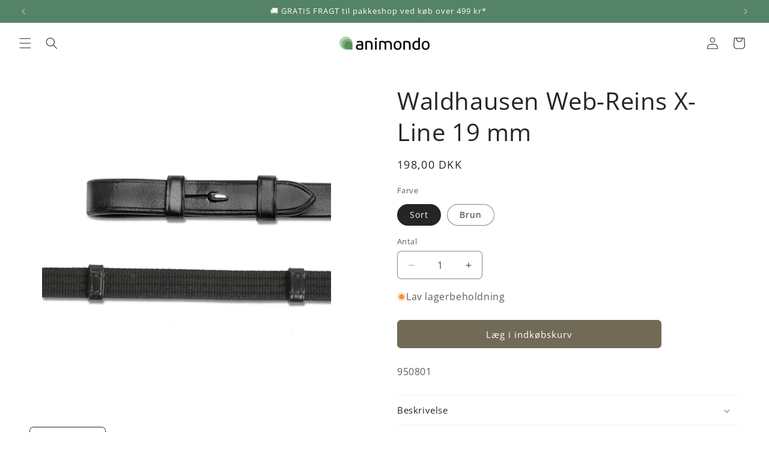

--- FILE ---
content_type: text/html; charset=utf-8
request_url: https://animondo.dk/products/web-reins-x-line-19-mm-black-full
body_size: 40256
content:
<!doctype html>
<html class="js" lang="da">
  <head>
 
<meta charset="utf-8">
    <meta http-equiv="X-UA-Compatible" content="IE=edge">
    <meta name="viewport" content="width=device-width,initial-scale=1">
    <meta name="theme-color" content="">
    <link rel="canonical" href="https://animondo.dk/products/web-reins-x-line-19-mm-black-full"><link rel="icon" type="image/png" href="//animondo.dk/cdn/shop/files/animondo_logo_ikon.png?crop=center&height=32&v=1662478601&width=32"><script id="CookieConsent" src="https://policy.app.cookieinformation.com/uc.js"
    data-culture="DA" data-gcm-version="2.0" type="text/javascript"></script><link rel="preconnect" href="https://fonts.shopifycdn.com" crossorigin><title>
      Waldhausen Web-Reins X-Line 19 mm
 &ndash; animondo.dk</title>

    
      <meta name="description" content="Køb Waldhausen Web-Reins X-Line 19 mm for kun DKK195.00 på animondo.dk!">
    

    

<meta property="og:site_name" content="animondo.dk">
<meta property="og:url" content="https://animondo.dk/products/web-reins-x-line-19-mm-black-full">
<meta property="og:title" content="Waldhausen Web-Reins X-Line 19 mm">
<meta property="og:type" content="product">
<meta property="og:description" content="Køb Waldhausen Web-Reins X-Line 19 mm for kun DKK195.00 på animondo.dk!"><meta property="og:image" content="http://animondo.dk/cdn/shop/products/waldhausen-web-reins-x-line-19-mm-waldhausen-950801-animondodk-170905.jpg?v=1709739720">
  <meta property="og:image:secure_url" content="https://animondo.dk/cdn/shop/products/waldhausen-web-reins-x-line-19-mm-waldhausen-950801-animondodk-170905.jpg?v=1709739720">
  <meta property="og:image:width" content="1050">
  <meta property="og:image:height" content="1200"><meta property="og:price:amount" content="198,00">
  <meta property="og:price:currency" content="DKK"><meta name="twitter:card" content="summary_large_image">
<meta name="twitter:title" content="Waldhausen Web-Reins X-Line 19 mm">
<meta name="twitter:description" content="Køb Waldhausen Web-Reins X-Line 19 mm for kun DKK195.00 på animondo.dk!">


    <script src="//animondo.dk/cdn/shop/t/111/assets/constants.js?v=132983761750457495441725023318" defer="defer"></script>
    <script src="//animondo.dk/cdn/shop/t/111/assets/pubsub.js?v=158357773527763999511725023319" defer="defer"></script>
    <script src="//animondo.dk/cdn/shop/t/111/assets/global.js?v=88558128918567037191725023318" defer="defer"></script>
    <script src="//animondo.dk/cdn/shop/t/111/assets/details-disclosure.js?v=13653116266235556501725023318" defer="defer"></script>
    <script src="//animondo.dk/cdn/shop/t/111/assets/details-modal.js?v=25581673532751508451725023318" defer="defer"></script>
    <script src="//animondo.dk/cdn/shop/t/111/assets/search-form.js?v=133129549252120666541725023319" defer="defer"></script><script>window.performance && window.performance.mark && window.performance.mark('shopify.content_for_header.start');</script><meta name="facebook-domain-verification" content="3czkvr59ox3glq9eby0ldn3s34zi5q">
<meta name="facebook-domain-verification" content="pewawk9etonefyffzx57xxc67fppxv">
<meta name="google-site-verification" content="6idMA71QHcfgQ4pQ_xk2xPec06KGkZ_8YCmJ6xakG-o">
<meta id="shopify-digital-wallet" name="shopify-digital-wallet" content="/59014021173/digital_wallets/dialog">
<link rel="alternate" hreflang="x-default" href="https://animondo.dk/products/web-reins-x-line-19-mm-black-full">
<link rel="alternate" hreflang="da" href="https://animondo.dk/products/web-reins-x-line-19-mm-black-full">
<link rel="alternate" hreflang="de-DE" href="https://animondo.de/products/web-reins-x-line-19-mm-black-full">
<link rel="alternate" hreflang="da-NL" href="https://animondo.nl/products/web-reins-x-line-19-mm-black-full">
<link rel="alternate" hreflang="da-NO" href="https://animondo.no/products/web-reins-x-line-19-mm-black-full">
<link rel="alternate" hreflang="sv-SE" href="https://animondo.se/products/web-reins-x-line-19-mm-black-full">
<link rel="alternate" type="application/json+oembed" href="https://animondo.dk/products/web-reins-x-line-19-mm-black-full.oembed">
<script async="async" src="/checkouts/internal/preloads.js?locale=da-DK"></script>
<script id="shopify-features" type="application/json">{"accessToken":"ddd11498a87e22ca7deb1c43517d97d2","betas":["rich-media-storefront-analytics"],"domain":"animondo.dk","predictiveSearch":true,"shopId":59014021173,"locale":"da"}</script>
<script>var Shopify = Shopify || {};
Shopify.shop = "animondo-dk.myshopify.com";
Shopify.locale = "da";
Shopify.currency = {"active":"DKK","rate":"1.0"};
Shopify.country = "DK";
Shopify.theme = {"name":"Craft 15.1.0","id":172012929373,"schema_name":"Craft","schema_version":"15.1.0","theme_store_id":1368,"role":"main"};
Shopify.theme.handle = "null";
Shopify.theme.style = {"id":null,"handle":null};
Shopify.cdnHost = "animondo.dk/cdn";
Shopify.routes = Shopify.routes || {};
Shopify.routes.root = "/";</script>
<script type="module">!function(o){(o.Shopify=o.Shopify||{}).modules=!0}(window);</script>
<script>!function(o){function n(){var o=[];function n(){o.push(Array.prototype.slice.apply(arguments))}return n.q=o,n}var t=o.Shopify=o.Shopify||{};t.loadFeatures=n(),t.autoloadFeatures=n()}(window);</script>
<script id="shop-js-analytics" type="application/json">{"pageType":"product"}</script>
<script defer="defer" async type="module" src="//animondo.dk/cdn/shopifycloud/shop-js/modules/v2/client.init-shop-cart-sync_C8w7Thf0.da.esm.js"></script>
<script defer="defer" async type="module" src="//animondo.dk/cdn/shopifycloud/shop-js/modules/v2/chunk.common_hABmsQwT.esm.js"></script>
<script type="module">
  await import("//animondo.dk/cdn/shopifycloud/shop-js/modules/v2/client.init-shop-cart-sync_C8w7Thf0.da.esm.js");
await import("//animondo.dk/cdn/shopifycloud/shop-js/modules/v2/chunk.common_hABmsQwT.esm.js");

  window.Shopify.SignInWithShop?.initShopCartSync?.({"fedCMEnabled":true,"windoidEnabled":true});

</script>
<script>(function() {
  var isLoaded = false;
  function asyncLoad() {
    if (isLoaded) return;
    isLoaded = true;
    var urls = ["https:\/\/ecommplugins-scripts.trustpilot.com\/v2.1\/js\/header.min.js?settings=eyJrZXkiOiJEZUp0eUphdDZFTHBBT0VFIiwicyI6InNrdSJ9\u0026v=2.5\u0026shop=animondo-dk.myshopify.com","https:\/\/ecommplugins-trustboxsettings.trustpilot.com\/animondo-dk.myshopify.com.js?settings=1695972987398\u0026shop=animondo-dk.myshopify.com"];
    for (var i = 0; i < urls.length; i++) {
      var s = document.createElement('script');
      s.type = 'text/javascript';
      s.async = true;
      s.src = urls[i];
      var x = document.getElementsByTagName('script')[0];
      x.parentNode.insertBefore(s, x);
    }
  };
  if(window.attachEvent) {
    window.attachEvent('onload', asyncLoad);
  } else {
    window.addEventListener('load', asyncLoad, false);
  }
})();</script>
<script id="__st">var __st={"a":59014021173,"offset":3600,"reqid":"b800ad9b-352e-46ca-84d0-98fe6e63784d-1768793877","pageurl":"animondo.dk\/products\/web-reins-x-line-19-mm-black-full","u":"df189444e7dc","p":"product","rtyp":"product","rid":7080463204405};</script>
<script>window.ShopifyPaypalV4VisibilityTracking = true;</script>
<script id="captcha-bootstrap">!function(){'use strict';const t='contact',e='account',n='new_comment',o=[[t,t],['blogs',n],['comments',n],[t,'customer']],c=[[e,'customer_login'],[e,'guest_login'],[e,'recover_customer_password'],[e,'create_customer']],r=t=>t.map((([t,e])=>`form[action*='/${t}']:not([data-nocaptcha='true']) input[name='form_type'][value='${e}']`)).join(','),a=t=>()=>t?[...document.querySelectorAll(t)].map((t=>t.form)):[];function s(){const t=[...o],e=r(t);return a(e)}const i='password',u='form_key',d=['recaptcha-v3-token','g-recaptcha-response','h-captcha-response',i],f=()=>{try{return window.sessionStorage}catch{return}},m='__shopify_v',_=t=>t.elements[u];function p(t,e,n=!1){try{const o=window.sessionStorage,c=JSON.parse(o.getItem(e)),{data:r}=function(t){const{data:e,action:n}=t;return t[m]||n?{data:e,action:n}:{data:t,action:n}}(c);for(const[e,n]of Object.entries(r))t.elements[e]&&(t.elements[e].value=n);n&&o.removeItem(e)}catch(o){console.error('form repopulation failed',{error:o})}}const l='form_type',E='cptcha';function T(t){t.dataset[E]=!0}const w=window,h=w.document,L='Shopify',v='ce_forms',y='captcha';let A=!1;((t,e)=>{const n=(g='f06e6c50-85a8-45c8-87d0-21a2b65856fe',I='https://cdn.shopify.com/shopifycloud/storefront-forms-hcaptcha/ce_storefront_forms_captcha_hcaptcha.v1.5.2.iife.js',D={infoText:'Beskyttet af hCaptcha',privacyText:'Beskyttelse af persondata',termsText:'Vilkår'},(t,e,n)=>{const o=w[L][v],c=o.bindForm;if(c)return c(t,g,e,D).then(n);var r;o.q.push([[t,g,e,D],n]),r=I,A||(h.body.append(Object.assign(h.createElement('script'),{id:'captcha-provider',async:!0,src:r})),A=!0)});var g,I,D;w[L]=w[L]||{},w[L][v]=w[L][v]||{},w[L][v].q=[],w[L][y]=w[L][y]||{},w[L][y].protect=function(t,e){n(t,void 0,e),T(t)},Object.freeze(w[L][y]),function(t,e,n,w,h,L){const[v,y,A,g]=function(t,e,n){const i=e?o:[],u=t?c:[],d=[...i,...u],f=r(d),m=r(i),_=r(d.filter((([t,e])=>n.includes(e))));return[a(f),a(m),a(_),s()]}(w,h,L),I=t=>{const e=t.target;return e instanceof HTMLFormElement?e:e&&e.form},D=t=>v().includes(t);t.addEventListener('submit',(t=>{const e=I(t);if(!e)return;const n=D(e)&&!e.dataset.hcaptchaBound&&!e.dataset.recaptchaBound,o=_(e),c=g().includes(e)&&(!o||!o.value);(n||c)&&t.preventDefault(),c&&!n&&(function(t){try{if(!f())return;!function(t){const e=f();if(!e)return;const n=_(t);if(!n)return;const o=n.value;o&&e.removeItem(o)}(t);const e=Array.from(Array(32),(()=>Math.random().toString(36)[2])).join('');!function(t,e){_(t)||t.append(Object.assign(document.createElement('input'),{type:'hidden',name:u})),t.elements[u].value=e}(t,e),function(t,e){const n=f();if(!n)return;const o=[...t.querySelectorAll(`input[type='${i}']`)].map((({name:t})=>t)),c=[...d,...o],r={};for(const[a,s]of new FormData(t).entries())c.includes(a)||(r[a]=s);n.setItem(e,JSON.stringify({[m]:1,action:t.action,data:r}))}(t,e)}catch(e){console.error('failed to persist form',e)}}(e),e.submit())}));const S=(t,e)=>{t&&!t.dataset[E]&&(n(t,e.some((e=>e===t))),T(t))};for(const o of['focusin','change'])t.addEventListener(o,(t=>{const e=I(t);D(e)&&S(e,y())}));const B=e.get('form_key'),M=e.get(l),P=B&&M;t.addEventListener('DOMContentLoaded',(()=>{const t=y();if(P)for(const e of t)e.elements[l].value===M&&p(e,B);[...new Set([...A(),...v().filter((t=>'true'===t.dataset.shopifyCaptcha))])].forEach((e=>S(e,t)))}))}(h,new URLSearchParams(w.location.search),n,t,e,['guest_login'])})(!0,!0)}();</script>
<script integrity="sha256-4kQ18oKyAcykRKYeNunJcIwy7WH5gtpwJnB7kiuLZ1E=" data-source-attribution="shopify.loadfeatures" defer="defer" src="//animondo.dk/cdn/shopifycloud/storefront/assets/storefront/load_feature-a0a9edcb.js" crossorigin="anonymous"></script>
<script data-source-attribution="shopify.dynamic_checkout.dynamic.init">var Shopify=Shopify||{};Shopify.PaymentButton=Shopify.PaymentButton||{isStorefrontPortableWallets:!0,init:function(){window.Shopify.PaymentButton.init=function(){};var t=document.createElement("script");t.src="https://animondo.dk/cdn/shopifycloud/portable-wallets/latest/portable-wallets.da.js",t.type="module",document.head.appendChild(t)}};
</script>
<script data-source-attribution="shopify.dynamic_checkout.buyer_consent">
  function portableWalletsHideBuyerConsent(e){var t=document.getElementById("shopify-buyer-consent"),n=document.getElementById("shopify-subscription-policy-button");t&&n&&(t.classList.add("hidden"),t.setAttribute("aria-hidden","true"),n.removeEventListener("click",e))}function portableWalletsShowBuyerConsent(e){var t=document.getElementById("shopify-buyer-consent"),n=document.getElementById("shopify-subscription-policy-button");t&&n&&(t.classList.remove("hidden"),t.removeAttribute("aria-hidden"),n.addEventListener("click",e))}window.Shopify?.PaymentButton&&(window.Shopify.PaymentButton.hideBuyerConsent=portableWalletsHideBuyerConsent,window.Shopify.PaymentButton.showBuyerConsent=portableWalletsShowBuyerConsent);
</script>
<script data-source-attribution="shopify.dynamic_checkout.cart.bootstrap">document.addEventListener("DOMContentLoaded",(function(){function t(){return document.querySelector("shopify-accelerated-checkout-cart, shopify-accelerated-checkout")}if(t())Shopify.PaymentButton.init();else{new MutationObserver((function(e,n){t()&&(Shopify.PaymentButton.init(),n.disconnect())})).observe(document.body,{childList:!0,subtree:!0})}}));
</script>
<script id="sections-script" data-sections="header" defer="defer" src="//animondo.dk/cdn/shop/t/111/compiled_assets/scripts.js?12733"></script>
<script>window.performance && window.performance.mark && window.performance.mark('shopify.content_for_header.end');</script>


    <style data-shopify>
      @font-face {
  font-family: "Open Sans";
  font-weight: 400;
  font-style: normal;
  font-display: swap;
  src: url("//animondo.dk/cdn/fonts/open_sans/opensans_n4.c32e4d4eca5273f6d4ee95ddf54b5bbb75fc9b61.woff2") format("woff2"),
       url("//animondo.dk/cdn/fonts/open_sans/opensans_n4.5f3406f8d94162b37bfa232b486ac93ee892406d.woff") format("woff");
}

      @font-face {
  font-family: "Open Sans";
  font-weight: 700;
  font-style: normal;
  font-display: swap;
  src: url("//animondo.dk/cdn/fonts/open_sans/opensans_n7.a9393be1574ea8606c68f4441806b2711d0d13e4.woff2") format("woff2"),
       url("//animondo.dk/cdn/fonts/open_sans/opensans_n7.7b8af34a6ebf52beb1a4c1d8c73ad6910ec2e553.woff") format("woff");
}

      @font-face {
  font-family: "Open Sans";
  font-weight: 400;
  font-style: italic;
  font-display: swap;
  src: url("//animondo.dk/cdn/fonts/open_sans/opensans_i4.6f1d45f7a46916cc95c694aab32ecbf7509cbf33.woff2") format("woff2"),
       url("//animondo.dk/cdn/fonts/open_sans/opensans_i4.4efaa52d5a57aa9a57c1556cc2b7465d18839daa.woff") format("woff");
}

      @font-face {
  font-family: "Open Sans";
  font-weight: 700;
  font-style: italic;
  font-display: swap;
  src: url("//animondo.dk/cdn/fonts/open_sans/opensans_i7.916ced2e2ce15f7fcd95d196601a15e7b89ee9a4.woff2") format("woff2"),
       url("//animondo.dk/cdn/fonts/open_sans/opensans_i7.99a9cff8c86ea65461de497ade3d515a98f8b32a.woff") format("woff");
}

      @font-face {
  font-family: "Open Sans";
  font-weight: 400;
  font-style: normal;
  font-display: swap;
  src: url("//animondo.dk/cdn/fonts/open_sans/opensans_n4.c32e4d4eca5273f6d4ee95ddf54b5bbb75fc9b61.woff2") format("woff2"),
       url("//animondo.dk/cdn/fonts/open_sans/opensans_n4.5f3406f8d94162b37bfa232b486ac93ee892406d.woff") format("woff");
}


      
        :root,
        .color-background-1 {
          --color-background: 255,255,255;
        
          --gradient-background: #ffffff;
        

        

        --color-foreground: 37,37,37;
        --color-background-contrast: 191,191,191;
        --color-shadow: 37,37,37;
        --color-button: 113,106,86;
        --color-button-text: 255,255,255;
        --color-secondary-button: 255,255,255;
        --color-secondary-button-text: 80,86,85;
        --color-link: 80,86,85;
        --color-badge-foreground: 37,37,37;
        --color-badge-background: 255,255,255;
        --color-badge-border: 37,37,37;
        --payment-terms-background-color: rgb(255 255 255);
      }
      
        
        .color-background-2 {
          --color-background: 37,37,37;
        
          --gradient-background: #252525;
        

        

        --color-foreground: 37,37,37;
        --color-background-contrast: 50,50,50;
        --color-shadow: 37,37,37;
        --color-button: 37,37,37;
        --color-button-text: 255,255,255;
        --color-secondary-button: 37,37,37;
        --color-secondary-button-text: 37,37,37;
        --color-link: 37,37,37;
        --color-badge-foreground: 37,37,37;
        --color-badge-background: 37,37,37;
        --color-badge-border: 37,37,37;
        --payment-terms-background-color: rgb(37 37 37);
      }
      
        
        .color-inverse {
          --color-background: 90,79,71;
        
          --gradient-background: #5a4f47;
        

        

        --color-foreground: 239,236,236;
        --color-background-contrast: 19,16,15;
        --color-shadow: 37,37,37;
        --color-button: 239,236,236;
        --color-button-text: 113,106,86;
        --color-secondary-button: 90,79,71;
        --color-secondary-button-text: 239,236,236;
        --color-link: 239,236,236;
        --color-badge-foreground: 239,236,236;
        --color-badge-background: 90,79,71;
        --color-badge-border: 239,236,236;
        --payment-terms-background-color: rgb(90 79 71);
      }
      
        
        .color-accent-1 {
          --color-background: 85,131,103;
        
          --gradient-background: #558367;
        

        

        --color-foreground: 255,255,255;
        --color-background-contrast: 35,54,42;
        --color-shadow: 37,37,37;
        --color-button: 239,236,236;
        --color-button-text: 44,51,47;
        --color-secondary-button: 85,131,103;
        --color-secondary-button-text: 239,236,236;
        --color-link: 239,236,236;
        --color-badge-foreground: 255,255,255;
        --color-badge-background: 85,131,103;
        --color-badge-border: 255,255,255;
        --payment-terms-background-color: rgb(85 131 103);
      }
      
        
        .color-accent-2 {
          --color-background: 139,117,102;
        
          --gradient-background: #8b7566;
        

        

        --color-foreground: 239,236,236;
        --color-background-contrast: 65,55,48;
        --color-shadow: 37,37,37;
        --color-button: 239,236,236;
        --color-button-text: 44,51,47;
        --color-secondary-button: 139,117,102;
        --color-secondary-button-text: 239,236,236;
        --color-link: 239,236,236;
        --color-badge-foreground: 239,236,236;
        --color-badge-background: 139,117,102;
        --color-badge-border: 239,236,236;
        --payment-terms-background-color: rgb(139 117 102);
      }
      
        
        .color-scheme-abd31e19-c914-4d70-9881-ddf952eb81aa {
          --color-background: 22,75,42;
        
          --gradient-background: #164b2a;
        

        

        --color-foreground: 255,255,255;
        --color-background-contrast: 28,95,53;
        --color-shadow: 37,37,37;
        --color-button: 37,37,37;
        --color-button-text: 255,255,255;
        --color-secondary-button: 22,75,42;
        --color-secondary-button-text: 113,106,86;
        --color-link: 113,106,86;
        --color-badge-foreground: 255,255,255;
        --color-badge-background: 22,75,42;
        --color-badge-border: 255,255,255;
        --payment-terms-background-color: rgb(22 75 42);
      }
      
        
        .color-scheme-7797187e-c554-408b-880d-ea66add22783 {
          --color-background: 37,37,37;
        
          --gradient-background: #252525;
        

        

        --color-foreground: 181,141,74;
        --color-background-contrast: 50,50,50;
        --color-shadow: 37,37,37;
        --color-button: 113,106,86;
        --color-button-text: 255,255,255;
        --color-secondary-button: 37,37,37;
        --color-secondary-button-text: 80,86,85;
        --color-link: 80,86,85;
        --color-badge-foreground: 181,141,74;
        --color-badge-background: 37,37,37;
        --color-badge-border: 181,141,74;
        --payment-terms-background-color: rgb(37 37 37);
      }
      
        
        .color-scheme-788f8614-488d-474f-9ffb-cea2f7b92c12 {
          --color-background: 255,255,255;
        
          --gradient-background: #ffffff;
        

        

        --color-foreground: 37,37,37;
        --color-background-contrast: 191,191,191;
        --color-shadow: 37,37,37;
        --color-button: 113,106,86;
        --color-button-text: 255,255,255;
        --color-secondary-button: 255,255,255;
        --color-secondary-button-text: 80,86,85;
        --color-link: 80,86,85;
        --color-badge-foreground: 37,37,37;
        --color-badge-background: 255,255,255;
        --color-badge-border: 37,37,37;
        --payment-terms-background-color: rgb(255 255 255);
      }
      

      body, .color-background-1, .color-background-2, .color-inverse, .color-accent-1, .color-accent-2, .color-scheme-abd31e19-c914-4d70-9881-ddf952eb81aa, .color-scheme-7797187e-c554-408b-880d-ea66add22783, .color-scheme-788f8614-488d-474f-9ffb-cea2f7b92c12 {
        color: rgba(var(--color-foreground), 0.75);
        background-color: rgb(var(--color-background));
      }

      :root {
        --font-body-family: "Open Sans", sans-serif;
        --font-body-style: normal;
        --font-body-weight: 400;
        --font-body-weight-bold: 700;

        --font-heading-family: "Open Sans", sans-serif;
        --font-heading-style: normal;
        --font-heading-weight: 400;

        --font-body-scale: 1.0;
        --font-heading-scale: 1.0;

        --media-padding: px;
        --media-border-opacity: 0.1;
        --media-border-width: 0px;
        --media-radius: 6px;
        --media-shadow-opacity: 0.0;
        --media-shadow-horizontal-offset: 0px;
        --media-shadow-vertical-offset: 4px;
        --media-shadow-blur-radius: 5px;
        --media-shadow-visible: 0;

        --page-width: 160rem;
        --page-width-margin: 0rem;

        --product-card-image-padding: 0.0rem;
        --product-card-corner-radius: 0.6rem;
        --product-card-text-alignment: left;
        --product-card-border-width: 0.1rem;
        --product-card-border-opacity: 0.1;
        --product-card-shadow-opacity: 0.0;
        --product-card-shadow-visible: 0;
        --product-card-shadow-horizontal-offset: 0.0rem;
        --product-card-shadow-vertical-offset: 0.4rem;
        --product-card-shadow-blur-radius: 0.5rem;

        --collection-card-image-padding: 0.0rem;
        --collection-card-corner-radius: 0.6rem;
        --collection-card-text-alignment: left;
        --collection-card-border-width: 0.1rem;
        --collection-card-border-opacity: 0.1;
        --collection-card-shadow-opacity: 0.0;
        --collection-card-shadow-visible: 0;
        --collection-card-shadow-horizontal-offset: 0.0rem;
        --collection-card-shadow-vertical-offset: 0.4rem;
        --collection-card-shadow-blur-radius: 0.5rem;

        --blog-card-image-padding: 0.0rem;
        --blog-card-corner-radius: 0.6rem;
        --blog-card-text-alignment: left;
        --blog-card-border-width: 0.1rem;
        --blog-card-border-opacity: 0.1;
        --blog-card-shadow-opacity: 0.0;
        --blog-card-shadow-visible: 0;
        --blog-card-shadow-horizontal-offset: 0.0rem;
        --blog-card-shadow-vertical-offset: 0.4rem;
        --blog-card-shadow-blur-radius: 0.5rem;

        --badge-corner-radius: 0.6rem;

        --popup-border-width: 1px;
        --popup-border-opacity: 0.5;
        --popup-corner-radius: 6px;
        --popup-shadow-opacity: 0.0;
        --popup-shadow-horizontal-offset: 0px;
        --popup-shadow-vertical-offset: 4px;
        --popup-shadow-blur-radius: 5px;

        --drawer-border-width: 1px;
        --drawer-border-opacity: 0.1;
        --drawer-shadow-opacity: 0.0;
        --drawer-shadow-horizontal-offset: 0px;
        --drawer-shadow-vertical-offset: 4px;
        --drawer-shadow-blur-radius: 5px;

        --spacing-sections-desktop: 0px;
        --spacing-sections-mobile: 0px;

        --grid-desktop-vertical-spacing: 20px;
        --grid-desktop-horizontal-spacing: 20px;
        --grid-mobile-vertical-spacing: 10px;
        --grid-mobile-horizontal-spacing: 10px;

        --text-boxes-border-opacity: 0.1;
        --text-boxes-border-width: 0px;
        --text-boxes-radius: 6px;
        --text-boxes-shadow-opacity: 0.0;
        --text-boxes-shadow-visible: 0;
        --text-boxes-shadow-horizontal-offset: 0px;
        --text-boxes-shadow-vertical-offset: 4px;
        --text-boxes-shadow-blur-radius: 5px;

        --buttons-radius: 6px;
        --buttons-radius-outset: 7px;
        --buttons-border-width: 1px;
        --buttons-border-opacity: 1.0;
        --buttons-shadow-opacity: 0.0;
        --buttons-shadow-visible: 0;
        --buttons-shadow-horizontal-offset: 0px;
        --buttons-shadow-vertical-offset: 4px;
        --buttons-shadow-blur-radius: 5px;
        --buttons-border-offset: 0.3px;

        --inputs-radius: 6px;
        --inputs-border-width: 1px;
        --inputs-border-opacity: 0.55;
        --inputs-shadow-opacity: 0.0;
        --inputs-shadow-horizontal-offset: 0px;
        --inputs-margin-offset: 0px;
        --inputs-shadow-vertical-offset: 4px;
        --inputs-shadow-blur-radius: 5px;
        --inputs-radius-outset: 7px;

        --variant-pills-radius: 40px;
        --variant-pills-border-width: 1px;
        --variant-pills-border-opacity: 0.55;
        --variant-pills-shadow-opacity: 0.0;
        --variant-pills-shadow-horizontal-offset: 0px;
        --variant-pills-shadow-vertical-offset: 4px;
        --variant-pills-shadow-blur-radius: 5px;
      }

      *,
      *::before,
      *::after {
        box-sizing: inherit;
      }

      html {
        box-sizing: border-box;
        font-size: calc(var(--font-body-scale) * 62.5%);
        height: 100%;
      }

      body {
        display: grid;
        grid-template-rows: auto auto 1fr auto;
        grid-template-columns: 100%;
        min-height: 100%;
        margin: 0;
        font-size: 1.5rem;
        letter-spacing: 0.06rem;
        line-height: calc(1 + 0.8 / var(--font-body-scale));
        font-family: var(--font-body-family);
        font-style: var(--font-body-style);
        font-weight: var(--font-body-weight);
      }

      @media screen and (min-width: 750px) {
        body {
          font-size: 1.6rem;
        }
      }
    </style>

    <link href="//animondo.dk/cdn/shop/t/111/assets/base.css?v=94266557971103095941738348950" rel="stylesheet" type="text/css" media="all" />
    <link rel="stylesheet" href="//animondo.dk/cdn/shop/t/111/assets/component-cart-items.css?v=123238115697927560811725023318" media="print" onload="this.media='all'">
      <link rel="preload" as="font" href="//animondo.dk/cdn/fonts/open_sans/opensans_n4.c32e4d4eca5273f6d4ee95ddf54b5bbb75fc9b61.woff2" type="font/woff2" crossorigin>
      

      <link rel="preload" as="font" href="//animondo.dk/cdn/fonts/open_sans/opensans_n4.c32e4d4eca5273f6d4ee95ddf54b5bbb75fc9b61.woff2" type="font/woff2" crossorigin>
      
<link href="//animondo.dk/cdn/shop/t/111/assets/component-localization-form.css?v=86199867289619414191725023318" rel="stylesheet" type="text/css" media="all" />
      <script src="//animondo.dk/cdn/shop/t/111/assets/localization-form.js?v=144176611646395275351725023319" defer="defer"></script><link
        rel="stylesheet"
        href="//animondo.dk/cdn/shop/t/111/assets/component-predictive-search.css?v=118923337488134913561725023318"
        media="print"
        onload="this.media='all'"
      ><script>
      if (Shopify.designMode) {
        document.documentElement.classList.add('shopify-design-mode');
      }
    </script>
    



<script>
// setting default consent
window.dataLayer = window.dataLayer || [];
function gtag() {
   dataLayer.push(arguments);
}
gtag('consent', 'default', {
   'ad_storage': 'denied',
   'ad_user_data': 'denied',
   'ad_personalization': 'denied',
   'analytics_storage': 'denied',
   'wait_for_update': 15000 // giving visitors 15 seconds to choose their consent
});
gtag('set', 'ads_data_redaction', true);
gtag('set', 'developer_id.dNmIyNz', true);
</script>
<script>
const addCookieInformationConsentScript = () => {
    const consentScript = document.createElement('script');
    consentScript.setAttribute('src', 'https://policy.app.cookieinformation.com/uc.js');
    consentScript.setAttribute('data-culture', 'EN'); // replace with your site language
    consentScript.setAttribute('data-gcm-enabled', 'false');
    consentScript.id = 'CookieConsent';
    document.head.appendChild(consentScript);
};
const setupListenerForConsentGathering = () => {
    window.addEventListener("CookieInformationConsentGiven", () => {
        let consentSignals = {};
        let consentCookieReady = false;
        let customerPrivacyAPIReady = false;
        const checkAndSetTrackingConsent = () => {
            if (consentCookieReady && customerPrivacyAPIReady && Object.keys(consentSignals).length > 0) {
                window.Shopify.customerPrivacy.setTrackingConsent(
                    {
                        "analytics": consentSignals['cookie_cat_statistic'] || false,
                        "marketing": consentSignals['cookie_cat_marketing'] || false,
                        "preferences": consentSignals['cookie_cat_functional'] || false,
                        "sale_of_data": consentSignals['cookie_cat_marketing'] || false,
                    },
                    () => console.log("Cookie Information: consent gathered")
                );
            }
        };
        if (window.CookieInformation) {
            const consentCookie = window.CookieInformation._getCookieValue('CookieInformationConsent');
            if (consentCookie) {
                const consent = JSON.parse(consentCookie);

                if (consent) {
                    consentSignals = consent.consents_approved || [];
                    consentSignals = consentSignals.reduce((acc, curr) => {
                        acc[curr] = true;
                        return acc;
                    }, {});
                    consentCookieReady = true;
                    checkAndSetTrackingConsent();
                }
            }
        }
        const customerPrivacyAPIInterval = setInterval(() => {
            if (window.Shopify.customerPrivacy) {
                clearInterval(customerPrivacyAPIInterval);
                customerPrivacyAPIReady = true;
                checkAndSetTrackingConsent();
            }
        }, 100);
    });
};
window.Shopify.loadFeatures(
    [
        {
            name: 'consent-tracking-api',
            version: '0.1',
        },
    ],
    error => {
        if (error) {
            throw error;
        }
        setupListenerForConsentGathering();
        addCookieInformationConsentScript();
    }
);
</script>
    <script>(function(w,d,t,r,u){var f,n,i;w[u]=w[u]||[],f=function(){var o={ti:"187025254", enableAutoSpaTracking: true};o.q=w[u],w[u]=new UET(o),w[u].push("pageLoad")},n=d.createElement(t),n.src=r,n.async=1,n.onload=n.onreadystatechange=function(){var s=this.readyState;s&&s!=="loaded"&&s!=="complete"||(f(),n.onload=n.onreadystatechange=null)},i=d.getElementsByTagName(t)[0],i.parentNode.insertBefore(n,i)})(window,document,"script","//bat.bing.com/bat.js","uetq");</script>
  <!-- BEGIN app block: shopify://apps/tinyseo/blocks/product-json-ld-embed/0605268f-f7c4-4e95-b560-e43df7d59ae4 --><script type="application/ld+json" id="tinyimg-product-json-ld">{
  "@context": "https://schema.org/",
  "@type": "Product",
  "@id": "https://animondo.dk/products/web-reins-x-line-19-mm-black-full",

  "category": "",
  

  
  
  

  

  "weight": {
  "@type": "QuantitativeValue",
  "value": "0.2",
  "unitCode": "KGM"
  },"offers" : [
  {
  "@type" : "Offer" ,
  "gtin13": "4043969007259",

  "sku": "950801",
  
  "priceCurrency" : "DKK" ,
  "price": "198.0",
  "priceValidUntil": "2026-04-19",
  
  
  "availability" : "http://schema.org/InStock",
  
  "itemCondition": "http://schema.org/NewCondition",
  

  "name": "Sort",
  "url" : "https://animondo.dk/products/web-reins-x-line-19-mm-black-full?variant=41950738939957",
  
  "image": "https://animondo.dk/cdn/shop/products/waldhausen-web-reins-x-line-19-mm-waldhausen-950801-animondodk-170905.jpg?v=1709739720",

  
  
  
  
  "seller" : {
  "@type" : "Organization",
  "name" : "animondo.dk"
  }
  },
  {
  "@type" : "Offer" ,
  "gtin13": "4043969007266",

  "sku": "950830",
  
  "priceCurrency" : "DKK" ,
  "price": "198.0",
  "priceValidUntil": "2026-04-19",
  
  
  "availability" : "http://schema.org/InStock",
  
  "itemCondition": "http://schema.org/NewCondition",
  

  "name": "Brun",
  "url" : "https://animondo.dk/products/web-reins-x-line-19-mm-black-full?variant=41950738972725",
  
  "image": "https://animondo.dk/cdn/shop/products/waldhausen-web-reins-x-line-19-mm-waldhausen-950830-animondodk-845997.jpg?v=1709739720",

  
  
  
  
  "seller" : {
  "@type" : "Organization",
  "name" : "animondo.dk"
  }
  }
  ],
  "name": "Waldhausen Web-Reins X-Line 19 mm","image": "https://animondo.dk/cdn/shop/products/waldhausen-web-reins-x-line-19-mm-waldhausen-950801-animondodk-170905.jpg?v=1709739720",








  
  
  
  




  
  
  
  
  
  


  
  
  
  
"description": "Med lædergreb og martingalstop. Alle tøjler er lavet af premium læder og er blevet ekspertbehandlet. Beslag i rustfrit stål. Bredde: 19 mm",
  "manufacturer": "Waldhausen",
  "material": "",
  "url": "https://animondo.dk/products/web-reins-x-line-19-mm-black-full",
    
  "additionalProperty":
  [
  
    
    {
    "@type": "PropertyValue",
    "name" : "Farve",
    "value": [
    "Sort",
    "Brun"
    ]
    }
    
    
    ],
    
    "brand": {
      "@type": "Brand",
      "name": "Waldhausen"
    }
 }
</script>
<!-- END app block --><link href="https://monorail-edge.shopifysvc.com" rel="dns-prefetch">
<script>(function(){if ("sendBeacon" in navigator && "performance" in window) {try {var session_token_from_headers = performance.getEntriesByType('navigation')[0].serverTiming.find(x => x.name == '_s').description;} catch {var session_token_from_headers = undefined;}var session_cookie_matches = document.cookie.match(/_shopify_s=([^;]*)/);var session_token_from_cookie = session_cookie_matches && session_cookie_matches.length === 2 ? session_cookie_matches[1] : "";var session_token = session_token_from_headers || session_token_from_cookie || "";function handle_abandonment_event(e) {var entries = performance.getEntries().filter(function(entry) {return /monorail-edge.shopifysvc.com/.test(entry.name);});if (!window.abandonment_tracked && entries.length === 0) {window.abandonment_tracked = true;var currentMs = Date.now();var navigation_start = performance.timing.navigationStart;var payload = {shop_id: 59014021173,url: window.location.href,navigation_start,duration: currentMs - navigation_start,session_token,page_type: "product"};window.navigator.sendBeacon("https://monorail-edge.shopifysvc.com/v1/produce", JSON.stringify({schema_id: "online_store_buyer_site_abandonment/1.1",payload: payload,metadata: {event_created_at_ms: currentMs,event_sent_at_ms: currentMs}}));}}window.addEventListener('pagehide', handle_abandonment_event);}}());</script>
<script id="web-pixels-manager-setup">(function e(e,d,r,n,o){if(void 0===o&&(o={}),!Boolean(null===(a=null===(i=window.Shopify)||void 0===i?void 0:i.analytics)||void 0===a?void 0:a.replayQueue)){var i,a;window.Shopify=window.Shopify||{};var t=window.Shopify;t.analytics=t.analytics||{};var s=t.analytics;s.replayQueue=[],s.publish=function(e,d,r){return s.replayQueue.push([e,d,r]),!0};try{self.performance.mark("wpm:start")}catch(e){}var l=function(){var e={modern:/Edge?\/(1{2}[4-9]|1[2-9]\d|[2-9]\d{2}|\d{4,})\.\d+(\.\d+|)|Firefox\/(1{2}[4-9]|1[2-9]\d|[2-9]\d{2}|\d{4,})\.\d+(\.\d+|)|Chrom(ium|e)\/(9{2}|\d{3,})\.\d+(\.\d+|)|(Maci|X1{2}).+ Version\/(15\.\d+|(1[6-9]|[2-9]\d|\d{3,})\.\d+)([,.]\d+|)( \(\w+\)|)( Mobile\/\w+|) Safari\/|Chrome.+OPR\/(9{2}|\d{3,})\.\d+\.\d+|(CPU[ +]OS|iPhone[ +]OS|CPU[ +]iPhone|CPU IPhone OS|CPU iPad OS)[ +]+(15[._]\d+|(1[6-9]|[2-9]\d|\d{3,})[._]\d+)([._]\d+|)|Android:?[ /-](13[3-9]|1[4-9]\d|[2-9]\d{2}|\d{4,})(\.\d+|)(\.\d+|)|Android.+Firefox\/(13[5-9]|1[4-9]\d|[2-9]\d{2}|\d{4,})\.\d+(\.\d+|)|Android.+Chrom(ium|e)\/(13[3-9]|1[4-9]\d|[2-9]\d{2}|\d{4,})\.\d+(\.\d+|)|SamsungBrowser\/([2-9]\d|\d{3,})\.\d+/,legacy:/Edge?\/(1[6-9]|[2-9]\d|\d{3,})\.\d+(\.\d+|)|Firefox\/(5[4-9]|[6-9]\d|\d{3,})\.\d+(\.\d+|)|Chrom(ium|e)\/(5[1-9]|[6-9]\d|\d{3,})\.\d+(\.\d+|)([\d.]+$|.*Safari\/(?![\d.]+ Edge\/[\d.]+$))|(Maci|X1{2}).+ Version\/(10\.\d+|(1[1-9]|[2-9]\d|\d{3,})\.\d+)([,.]\d+|)( \(\w+\)|)( Mobile\/\w+|) Safari\/|Chrome.+OPR\/(3[89]|[4-9]\d|\d{3,})\.\d+\.\d+|(CPU[ +]OS|iPhone[ +]OS|CPU[ +]iPhone|CPU IPhone OS|CPU iPad OS)[ +]+(10[._]\d+|(1[1-9]|[2-9]\d|\d{3,})[._]\d+)([._]\d+|)|Android:?[ /-](13[3-9]|1[4-9]\d|[2-9]\d{2}|\d{4,})(\.\d+|)(\.\d+|)|Mobile Safari.+OPR\/([89]\d|\d{3,})\.\d+\.\d+|Android.+Firefox\/(13[5-9]|1[4-9]\d|[2-9]\d{2}|\d{4,})\.\d+(\.\d+|)|Android.+Chrom(ium|e)\/(13[3-9]|1[4-9]\d|[2-9]\d{2}|\d{4,})\.\d+(\.\d+|)|Android.+(UC? ?Browser|UCWEB|U3)[ /]?(15\.([5-9]|\d{2,})|(1[6-9]|[2-9]\d|\d{3,})\.\d+)\.\d+|SamsungBrowser\/(5\.\d+|([6-9]|\d{2,})\.\d+)|Android.+MQ{2}Browser\/(14(\.(9|\d{2,})|)|(1[5-9]|[2-9]\d|\d{3,})(\.\d+|))(\.\d+|)|K[Aa][Ii]OS\/(3\.\d+|([4-9]|\d{2,})\.\d+)(\.\d+|)/},d=e.modern,r=e.legacy,n=navigator.userAgent;return n.match(d)?"modern":n.match(r)?"legacy":"unknown"}(),u="modern"===l?"modern":"legacy",c=(null!=n?n:{modern:"",legacy:""})[u],f=function(e){return[e.baseUrl,"/wpm","/b",e.hashVersion,"modern"===e.buildTarget?"m":"l",".js"].join("")}({baseUrl:d,hashVersion:r,buildTarget:u}),m=function(e){var d=e.version,r=e.bundleTarget,n=e.surface,o=e.pageUrl,i=e.monorailEndpoint;return{emit:function(e){var a=e.status,t=e.errorMsg,s=(new Date).getTime(),l=JSON.stringify({metadata:{event_sent_at_ms:s},events:[{schema_id:"web_pixels_manager_load/3.1",payload:{version:d,bundle_target:r,page_url:o,status:a,surface:n,error_msg:t},metadata:{event_created_at_ms:s}}]});if(!i)return console&&console.warn&&console.warn("[Web Pixels Manager] No Monorail endpoint provided, skipping logging."),!1;try{return self.navigator.sendBeacon.bind(self.navigator)(i,l)}catch(e){}var u=new XMLHttpRequest;try{return u.open("POST",i,!0),u.setRequestHeader("Content-Type","text/plain"),u.send(l),!0}catch(e){return console&&console.warn&&console.warn("[Web Pixels Manager] Got an unhandled error while logging to Monorail."),!1}}}}({version:r,bundleTarget:l,surface:e.surface,pageUrl:self.location.href,monorailEndpoint:e.monorailEndpoint});try{o.browserTarget=l,function(e){var d=e.src,r=e.async,n=void 0===r||r,o=e.onload,i=e.onerror,a=e.sri,t=e.scriptDataAttributes,s=void 0===t?{}:t,l=document.createElement("script"),u=document.querySelector("head"),c=document.querySelector("body");if(l.async=n,l.src=d,a&&(l.integrity=a,l.crossOrigin="anonymous"),s)for(var f in s)if(Object.prototype.hasOwnProperty.call(s,f))try{l.dataset[f]=s[f]}catch(e){}if(o&&l.addEventListener("load",o),i&&l.addEventListener("error",i),u)u.appendChild(l);else{if(!c)throw new Error("Did not find a head or body element to append the script");c.appendChild(l)}}({src:f,async:!0,onload:function(){if(!function(){var e,d;return Boolean(null===(d=null===(e=window.Shopify)||void 0===e?void 0:e.analytics)||void 0===d?void 0:d.initialized)}()){var d=window.webPixelsManager.init(e)||void 0;if(d){var r=window.Shopify.analytics;r.replayQueue.forEach((function(e){var r=e[0],n=e[1],o=e[2];d.publishCustomEvent(r,n,o)})),r.replayQueue=[],r.publish=d.publishCustomEvent,r.visitor=d.visitor,r.initialized=!0}}},onerror:function(){return m.emit({status:"failed",errorMsg:"".concat(f," has failed to load")})},sri:function(e){var d=/^sha384-[A-Za-z0-9+/=]+$/;return"string"==typeof e&&d.test(e)}(c)?c:"",scriptDataAttributes:o}),m.emit({status:"loading"})}catch(e){m.emit({status:"failed",errorMsg:(null==e?void 0:e.message)||"Unknown error"})}}})({shopId: 59014021173,storefrontBaseUrl: "https://animondo.dk",extensionsBaseUrl: "https://extensions.shopifycdn.com/cdn/shopifycloud/web-pixels-manager",monorailEndpoint: "https://monorail-edge.shopifysvc.com/unstable/produce_batch",surface: "storefront-renderer",enabledBetaFlags: ["2dca8a86"],webPixelsConfigList: [{"id":"1502740829","configuration":"{\"pixelCode\":\"CTHAPEBC77U8UQNQ4SDG\"}","eventPayloadVersion":"v1","runtimeContext":"STRICT","scriptVersion":"22e92c2ad45662f435e4801458fb78cc","type":"APP","apiClientId":4383523,"privacyPurposes":["ANALYTICS","MARKETING","SALE_OF_DATA"],"dataSharingAdjustments":{"protectedCustomerApprovalScopes":["read_customer_address","read_customer_email","read_customer_name","read_customer_personal_data","read_customer_phone"]}},{"id":"961479005","configuration":"{\"config\":\"{\\\"google_tag_ids\\\":[\\\"G-G2Q56367LF\\\",\\\"GT-K8D5VF5T\\\"],\\\"target_country\\\":\\\"DK\\\",\\\"gtag_events\\\":[{\\\"type\\\":\\\"search\\\",\\\"action_label\\\":\\\"G-G2Q56367LF\\\"},{\\\"type\\\":\\\"begin_checkout\\\",\\\"action_label\\\":\\\"G-G2Q56367LF\\\"},{\\\"type\\\":\\\"view_item\\\",\\\"action_label\\\":[\\\"G-G2Q56367LF\\\",\\\"MC-YLEDZ0HBE5\\\"]},{\\\"type\\\":\\\"purchase\\\",\\\"action_label\\\":[\\\"G-G2Q56367LF\\\",\\\"MC-YLEDZ0HBE5\\\"]},{\\\"type\\\":\\\"page_view\\\",\\\"action_label\\\":[\\\"G-G2Q56367LF\\\",\\\"MC-YLEDZ0HBE5\\\"]},{\\\"type\\\":\\\"add_payment_info\\\",\\\"action_label\\\":\\\"G-G2Q56367LF\\\"},{\\\"type\\\":\\\"add_to_cart\\\",\\\"action_label\\\":\\\"G-G2Q56367LF\\\"}],\\\"enable_monitoring_mode\\\":false}\"}","eventPayloadVersion":"v1","runtimeContext":"OPEN","scriptVersion":"b2a88bafab3e21179ed38636efcd8a93","type":"APP","apiClientId":1780363,"privacyPurposes":[],"dataSharingAdjustments":{"protectedCustomerApprovalScopes":["read_customer_address","read_customer_email","read_customer_name","read_customer_personal_data","read_customer_phone"]}},{"id":"478118237","configuration":"{\"pixel_id\":\"1035854150422376\",\"pixel_type\":\"facebook_pixel\",\"metaapp_system_user_token\":\"-\"}","eventPayloadVersion":"v1","runtimeContext":"OPEN","scriptVersion":"ca16bc87fe92b6042fbaa3acc2fbdaa6","type":"APP","apiClientId":2329312,"privacyPurposes":["ANALYTICS","MARKETING","SALE_OF_DATA"],"dataSharingAdjustments":{"protectedCustomerApprovalScopes":["read_customer_address","read_customer_email","read_customer_name","read_customer_personal_data","read_customer_phone"]}},{"id":"168034653","configuration":"{\"tagID\":\"2612522057203\"}","eventPayloadVersion":"v1","runtimeContext":"STRICT","scriptVersion":"18031546ee651571ed29edbe71a3550b","type":"APP","apiClientId":3009811,"privacyPurposes":["ANALYTICS","MARKETING","SALE_OF_DATA"],"dataSharingAdjustments":{"protectedCustomerApprovalScopes":["read_customer_address","read_customer_email","read_customer_name","read_customer_personal_data","read_customer_phone"]}},{"id":"125370717","eventPayloadVersion":"1","runtimeContext":"LAX","scriptVersion":"1","type":"CUSTOM","privacyPurposes":[],"name":"Reaktion pixel"},{"id":"shopify-app-pixel","configuration":"{}","eventPayloadVersion":"v1","runtimeContext":"STRICT","scriptVersion":"0450","apiClientId":"shopify-pixel","type":"APP","privacyPurposes":["ANALYTICS","MARKETING"]},{"id":"shopify-custom-pixel","eventPayloadVersion":"v1","runtimeContext":"LAX","scriptVersion":"0450","apiClientId":"shopify-pixel","type":"CUSTOM","privacyPurposes":["ANALYTICS","MARKETING"]}],isMerchantRequest: false,initData: {"shop":{"name":"animondo.dk","paymentSettings":{"currencyCode":"DKK"},"myshopifyDomain":"animondo-dk.myshopify.com","countryCode":"DK","storefrontUrl":"https:\/\/animondo.dk"},"customer":null,"cart":null,"checkout":null,"productVariants":[{"price":{"amount":198.0,"currencyCode":"DKK"},"product":{"title":"Waldhausen Web-Reins X-Line 19 mm","vendor":"Waldhausen","id":"7080463204405","untranslatedTitle":"Waldhausen Web-Reins X-Line 19 mm","url":"\/products\/web-reins-x-line-19-mm-black-full","type":""},"id":"41950738939957","image":{"src":"\/\/animondo.dk\/cdn\/shop\/products\/waldhausen-web-reins-x-line-19-mm-waldhausen-950801-animondodk-170905.jpg?v=1709739720"},"sku":"950801","title":"Sort","untranslatedTitle":"Sort"},{"price":{"amount":198.0,"currencyCode":"DKK"},"product":{"title":"Waldhausen Web-Reins X-Line 19 mm","vendor":"Waldhausen","id":"7080463204405","untranslatedTitle":"Waldhausen Web-Reins X-Line 19 mm","url":"\/products\/web-reins-x-line-19-mm-black-full","type":""},"id":"41950738972725","image":{"src":"\/\/animondo.dk\/cdn\/shop\/products\/waldhausen-web-reins-x-line-19-mm-waldhausen-950830-animondodk-845997.jpg?v=1709739720"},"sku":"950830","title":"Brun","untranslatedTitle":"Brun"}],"purchasingCompany":null},},"https://animondo.dk/cdn","fcfee988w5aeb613cpc8e4bc33m6693e112",{"modern":"","legacy":""},{"shopId":"59014021173","storefrontBaseUrl":"https:\/\/animondo.dk","extensionBaseUrl":"https:\/\/extensions.shopifycdn.com\/cdn\/shopifycloud\/web-pixels-manager","surface":"storefront-renderer","enabledBetaFlags":"[\"2dca8a86\"]","isMerchantRequest":"false","hashVersion":"fcfee988w5aeb613cpc8e4bc33m6693e112","publish":"custom","events":"[[\"page_viewed\",{}],[\"product_viewed\",{\"productVariant\":{\"price\":{\"amount\":198.0,\"currencyCode\":\"DKK\"},\"product\":{\"title\":\"Waldhausen Web-Reins X-Line 19 mm\",\"vendor\":\"Waldhausen\",\"id\":\"7080463204405\",\"untranslatedTitle\":\"Waldhausen Web-Reins X-Line 19 mm\",\"url\":\"\/products\/web-reins-x-line-19-mm-black-full\",\"type\":\"\"},\"id\":\"41950738939957\",\"image\":{\"src\":\"\/\/animondo.dk\/cdn\/shop\/products\/waldhausen-web-reins-x-line-19-mm-waldhausen-950801-animondodk-170905.jpg?v=1709739720\"},\"sku\":\"950801\",\"title\":\"Sort\",\"untranslatedTitle\":\"Sort\"}}]]"});</script><script>
  window.ShopifyAnalytics = window.ShopifyAnalytics || {};
  window.ShopifyAnalytics.meta = window.ShopifyAnalytics.meta || {};
  window.ShopifyAnalytics.meta.currency = 'DKK';
  var meta = {"product":{"id":7080463204405,"gid":"gid:\/\/shopify\/Product\/7080463204405","vendor":"Waldhausen","type":"","handle":"web-reins-x-line-19-mm-black-full","variants":[{"id":41950738939957,"price":19800,"name":"Waldhausen Web-Reins X-Line 19 mm - Sort","public_title":"Sort","sku":"950801"},{"id":41950738972725,"price":19800,"name":"Waldhausen Web-Reins X-Line 19 mm - Brun","public_title":"Brun","sku":"950830"}],"remote":false},"page":{"pageType":"product","resourceType":"product","resourceId":7080463204405,"requestId":"b800ad9b-352e-46ca-84d0-98fe6e63784d-1768793877"}};
  for (var attr in meta) {
    window.ShopifyAnalytics.meta[attr] = meta[attr];
  }
</script>
<script class="analytics">
  (function () {
    var customDocumentWrite = function(content) {
      var jquery = null;

      if (window.jQuery) {
        jquery = window.jQuery;
      } else if (window.Checkout && window.Checkout.$) {
        jquery = window.Checkout.$;
      }

      if (jquery) {
        jquery('body').append(content);
      }
    };

    var hasLoggedConversion = function(token) {
      if (token) {
        return document.cookie.indexOf('loggedConversion=' + token) !== -1;
      }
      return false;
    }

    var setCookieIfConversion = function(token) {
      if (token) {
        var twoMonthsFromNow = new Date(Date.now());
        twoMonthsFromNow.setMonth(twoMonthsFromNow.getMonth() + 2);

        document.cookie = 'loggedConversion=' + token + '; expires=' + twoMonthsFromNow;
      }
    }

    var trekkie = window.ShopifyAnalytics.lib = window.trekkie = window.trekkie || [];
    if (trekkie.integrations) {
      return;
    }
    trekkie.methods = [
      'identify',
      'page',
      'ready',
      'track',
      'trackForm',
      'trackLink'
    ];
    trekkie.factory = function(method) {
      return function() {
        var args = Array.prototype.slice.call(arguments);
        args.unshift(method);
        trekkie.push(args);
        return trekkie;
      };
    };
    for (var i = 0; i < trekkie.methods.length; i++) {
      var key = trekkie.methods[i];
      trekkie[key] = trekkie.factory(key);
    }
    trekkie.load = function(config) {
      trekkie.config = config || {};
      trekkie.config.initialDocumentCookie = document.cookie;
      var first = document.getElementsByTagName('script')[0];
      var script = document.createElement('script');
      script.type = 'text/javascript';
      script.onerror = function(e) {
        var scriptFallback = document.createElement('script');
        scriptFallback.type = 'text/javascript';
        scriptFallback.onerror = function(error) {
                var Monorail = {
      produce: function produce(monorailDomain, schemaId, payload) {
        var currentMs = new Date().getTime();
        var event = {
          schema_id: schemaId,
          payload: payload,
          metadata: {
            event_created_at_ms: currentMs,
            event_sent_at_ms: currentMs
          }
        };
        return Monorail.sendRequest("https://" + monorailDomain + "/v1/produce", JSON.stringify(event));
      },
      sendRequest: function sendRequest(endpointUrl, payload) {
        // Try the sendBeacon API
        if (window && window.navigator && typeof window.navigator.sendBeacon === 'function' && typeof window.Blob === 'function' && !Monorail.isIos12()) {
          var blobData = new window.Blob([payload], {
            type: 'text/plain'
          });

          if (window.navigator.sendBeacon(endpointUrl, blobData)) {
            return true;
          } // sendBeacon was not successful

        } // XHR beacon

        var xhr = new XMLHttpRequest();

        try {
          xhr.open('POST', endpointUrl);
          xhr.setRequestHeader('Content-Type', 'text/plain');
          xhr.send(payload);
        } catch (e) {
          console.log(e);
        }

        return false;
      },
      isIos12: function isIos12() {
        return window.navigator.userAgent.lastIndexOf('iPhone; CPU iPhone OS 12_') !== -1 || window.navigator.userAgent.lastIndexOf('iPad; CPU OS 12_') !== -1;
      }
    };
    Monorail.produce('monorail-edge.shopifysvc.com',
      'trekkie_storefront_load_errors/1.1',
      {shop_id: 59014021173,
      theme_id: 172012929373,
      app_name: "storefront",
      context_url: window.location.href,
      source_url: "//animondo.dk/cdn/s/trekkie.storefront.cd680fe47e6c39ca5d5df5f0a32d569bc48c0f27.min.js"});

        };
        scriptFallback.async = true;
        scriptFallback.src = '//animondo.dk/cdn/s/trekkie.storefront.cd680fe47e6c39ca5d5df5f0a32d569bc48c0f27.min.js';
        first.parentNode.insertBefore(scriptFallback, first);
      };
      script.async = true;
      script.src = '//animondo.dk/cdn/s/trekkie.storefront.cd680fe47e6c39ca5d5df5f0a32d569bc48c0f27.min.js';
      first.parentNode.insertBefore(script, first);
    };
    trekkie.load(
      {"Trekkie":{"appName":"storefront","development":false,"defaultAttributes":{"shopId":59014021173,"isMerchantRequest":null,"themeId":172012929373,"themeCityHash":"10672175317292608679","contentLanguage":"da","currency":"DKK","eventMetadataId":"4d4173d3-8fb0-41bf-8783-99d2492f5ed1"},"isServerSideCookieWritingEnabled":true,"monorailRegion":"shop_domain","enabledBetaFlags":["65f19447"]},"Session Attribution":{},"S2S":{"facebookCapiEnabled":true,"source":"trekkie-storefront-renderer","apiClientId":580111}}
    );

    var loaded = false;
    trekkie.ready(function() {
      if (loaded) return;
      loaded = true;

      window.ShopifyAnalytics.lib = window.trekkie;

      var originalDocumentWrite = document.write;
      document.write = customDocumentWrite;
      try { window.ShopifyAnalytics.merchantGoogleAnalytics.call(this); } catch(error) {};
      document.write = originalDocumentWrite;

      window.ShopifyAnalytics.lib.page(null,{"pageType":"product","resourceType":"product","resourceId":7080463204405,"requestId":"b800ad9b-352e-46ca-84d0-98fe6e63784d-1768793877","shopifyEmitted":true});

      var match = window.location.pathname.match(/checkouts\/(.+)\/(thank_you|post_purchase)/)
      var token = match? match[1]: undefined;
      if (!hasLoggedConversion(token)) {
        setCookieIfConversion(token);
        window.ShopifyAnalytics.lib.track("Viewed Product",{"currency":"DKK","variantId":41950738939957,"productId":7080463204405,"productGid":"gid:\/\/shopify\/Product\/7080463204405","name":"Waldhausen Web-Reins X-Line 19 mm - Sort","price":"198.00","sku":"950801","brand":"Waldhausen","variant":"Sort","category":"","nonInteraction":true,"remote":false},undefined,undefined,{"shopifyEmitted":true});
      window.ShopifyAnalytics.lib.track("monorail:\/\/trekkie_storefront_viewed_product\/1.1",{"currency":"DKK","variantId":41950738939957,"productId":7080463204405,"productGid":"gid:\/\/shopify\/Product\/7080463204405","name":"Waldhausen Web-Reins X-Line 19 mm - Sort","price":"198.00","sku":"950801","brand":"Waldhausen","variant":"Sort","category":"","nonInteraction":true,"remote":false,"referer":"https:\/\/animondo.dk\/products\/web-reins-x-line-19-mm-black-full"});
      }
    });


        var eventsListenerScript = document.createElement('script');
        eventsListenerScript.async = true;
        eventsListenerScript.src = "//animondo.dk/cdn/shopifycloud/storefront/assets/shop_events_listener-3da45d37.js";
        document.getElementsByTagName('head')[0].appendChild(eventsListenerScript);

})();</script>
<script
  defer
  src="https://animondo.dk/cdn/shopifycloud/perf-kit/shopify-perf-kit-3.0.4.min.js"
  data-application="storefront-renderer"
  data-shop-id="59014021173"
  data-render-region="gcp-us-east1"
  data-page-type="product"
  data-theme-instance-id="172012929373"
  data-theme-name="Craft"
  data-theme-version="15.1.0"
  data-monorail-region="shop_domain"
  data-resource-timing-sampling-rate="10"
  data-shs="true"
  data-shs-beacon="true"
  data-shs-export-with-fetch="true"
  data-shs-logs-sample-rate="1"
  data-shs-beacon-endpoint="https://animondo.dk/api/collect"
></script>
</head>

  <body class="gradient">
    <a class="skip-to-content-link button visually-hidden" href="#MainContent">
      Gå til indhold
    </a><!-- BEGIN sections: header-group -->
<div id="shopify-section-sections--23498673389917__announcement-bar" class="shopify-section shopify-section-group-header-group announcement-bar-section"><link href="//animondo.dk/cdn/shop/t/111/assets/component-slideshow.css?v=17933591812325749411725023318" rel="stylesheet" type="text/css" media="all" />
<link href="//animondo.dk/cdn/shop/t/111/assets/component-slider.css?v=14039311878856620671725023318" rel="stylesheet" type="text/css" media="all" />

  <link href="//animondo.dk/cdn/shop/t/111/assets/component-list-social.css?v=35792976012981934991725023318" rel="stylesheet" type="text/css" media="all" />


<div
  class="utility-bar color-accent-1 gradient"
  
>
  <div class="page-width utility-bar__grid"><slideshow-component
        class="announcement-bar"
        role="region"
        aria-roledescription="Karrusel"
        aria-label="Meddelelseslinje"
      >
        <div class="announcement-bar-slider slider-buttons">
          <button
            type="button"
            class="slider-button slider-button--prev"
            name="previous"
            aria-label="Forrige meddelelse"
            aria-controls="Slider-sections--23498673389917__announcement-bar"
          >
            <span class="svg-wrapper"><svg class="icon icon-caret" viewBox="0 0 10 6"><path fill="currentColor" fill-rule="evenodd" d="M9.354.646a.5.5 0 0 0-.708 0L5 4.293 1.354.646a.5.5 0 0 0-.708.708l4 4a.5.5 0 0 0 .708 0l4-4a.5.5 0 0 0 0-.708" clip-rule="evenodd"/></svg>
</span>
          </button>
          <div
            class="grid grid--1-col slider slider--everywhere"
            id="Slider-sections--23498673389917__announcement-bar"
            aria-live="polite"
            aria-atomic="true"
            data-autoplay="false"
            data-speed="5"
          ><div
                class="slideshow__slide slider__slide grid__item grid--1-col"
                id="Slide-sections--23498673389917__announcement-bar-1"
                
                role="group"
                aria-roledescription="Meddelelse"
                aria-label="1 af 3"
                tabindex="-1"
              >
                <div
                  class="announcement-bar__announcement"
                  role="region"
                  aria-label="Meddelelse"
                  
                ><p class="announcement-bar__message h5">
                      <span>🚚 GRATIS FRAGT til pakkeshop ved køb over 499 kr*</span></p></div>
              </div><div
                class="slideshow__slide slider__slide grid__item grid--1-col"
                id="Slide-sections--23498673389917__announcement-bar-2"
                
                role="group"
                aria-roledescription="Meddelelse"
                aria-label="2 af 3"
                tabindex="-1"
              >
                <div
                  class="announcement-bar__announcement"
                  role="region"
                  aria-label="Meddelelse"
                  
                ><p class="announcement-bar__message h5">
                      <span>⚡ LEVERING 1-5 hverdage</span></p></div>
              </div><div
                class="slideshow__slide slider__slide grid__item grid--1-col"
                id="Slide-sections--23498673389917__announcement-bar-3"
                
                role="group"
                aria-roledescription="Meddelelse"
                aria-label="3 af 3"
                tabindex="-1"
              >
                <div
                  class="announcement-bar__announcement"
                  role="region"
                  aria-label="Meddelelse"
                  
                ><p class="announcement-bar__message h5">
                      <span>❤️ 100% Danskejet virksomhed</span></p></div>
              </div></div>
          <button
            type="button"
            class="slider-button slider-button--next"
            name="next"
            aria-label="Næste meddelelse"
            aria-controls="Slider-sections--23498673389917__announcement-bar"
          >
            <span class="svg-wrapper"><svg class="icon icon-caret" viewBox="0 0 10 6"><path fill="currentColor" fill-rule="evenodd" d="M9.354.646a.5.5 0 0 0-.708 0L5 4.293 1.354.646a.5.5 0 0 0-.708.708l4 4a.5.5 0 0 0 .708 0l4-4a.5.5 0 0 0 0-.708" clip-rule="evenodd"/></svg>
</span>
          </button>
        </div>
      </slideshow-component><div class="localization-wrapper">
</div>
  </div>
</div>


</div><div id="shopify-section-sections--23498673389917__header" class="shopify-section shopify-section-group-header-group section-header"><link rel="stylesheet" href="//animondo.dk/cdn/shop/t/111/assets/component-list-menu.css?v=151968516119678728991725023318" media="print" onload="this.media='all'">
<link rel="stylesheet" href="//animondo.dk/cdn/shop/t/111/assets/component-search.css?v=165164710990765432851725023318" media="print" onload="this.media='all'">
<link rel="stylesheet" href="//animondo.dk/cdn/shop/t/111/assets/component-menu-drawer.css?v=147478906057189667651725023318" media="print" onload="this.media='all'">
<link rel="stylesheet" href="//animondo.dk/cdn/shop/t/111/assets/component-cart-notification.css?v=54116361853792938221725023318" media="print" onload="this.media='all'"><link rel="stylesheet" href="//animondo.dk/cdn/shop/t/111/assets/component-price.css?v=70172745017360139101725023318" media="print" onload="this.media='all'"><style>
  header-drawer {
    justify-self: start;
    margin-left: -1.2rem;
  }.menu-drawer-container {
    display: flex;
  }

  .list-menu {
    list-style: none;
    padding: 0;
    margin: 0;
  }

  .list-menu--inline {
    display: inline-flex;
    flex-wrap: wrap;
  }

  summary.list-menu__item {
    padding-right: 2.7rem;
  }

  .list-menu__item {
    display: flex;
    align-items: center;
    line-height: calc(1 + 0.3 / var(--font-body-scale));
  }

  .list-menu__item--link {
    text-decoration: none;
    padding-bottom: 1rem;
    padding-top: 1rem;
    line-height: calc(1 + 0.8 / var(--font-body-scale));
  }

  @media screen and (min-width: 750px) {
    .list-menu__item--link {
      padding-bottom: 0.5rem;
      padding-top: 0.5rem;
    }
  }
</style><style data-shopify>.header {
    padding: 6px 3rem 6px 3rem;
  }

  .section-header {
    position: sticky; /* This is for fixing a Safari z-index issue. PR #2147 */
    margin-bottom: 0px;
  }

  @media screen and (min-width: 750px) {
    .section-header {
      margin-bottom: 0px;
    }
  }

  @media screen and (min-width: 990px) {
    .header {
      padding-top: 12px;
      padding-bottom: 12px;
    }
  }</style><script src="//animondo.dk/cdn/shop/t/111/assets/cart-notification.js?v=133508293167896966491725023317" defer="defer"></script><sticky-header data-sticky-type="always" class="header-wrapper color-background-1 gradient"><header class="header header--top-center header--mobile-center page-width drawer-menu header--has-menu header--has-social header--has-account">

<header-drawer data-breakpoint="desktop">
  <details id="Details-menu-drawer-container" class="menu-drawer-container">
    <summary
      class="header__icon header__icon--menu header__icon--summary link focus-inset"
      aria-label="Menu"
    >
      <span><svg xmlns="http://www.w3.org/2000/svg" fill="none" class="icon icon-hamburger" viewBox="0 0 18 16"><path fill="currentColor" d="M1 .5a.5.5 0 1 0 0 1h15.71a.5.5 0 0 0 0-1zM.5 8a.5.5 0 0 1 .5-.5h15.71a.5.5 0 0 1 0 1H1A.5.5 0 0 1 .5 8m0 7a.5.5 0 0 1 .5-.5h15.71a.5.5 0 0 1 0 1H1a.5.5 0 0 1-.5-.5"/></svg>
<svg xmlns="http://www.w3.org/2000/svg" fill="none" class="icon icon-close" viewBox="0 0 18 17"><path fill="currentColor" d="M.865 15.978a.5.5 0 0 0 .707.707l7.433-7.431 7.579 7.282a.501.501 0 0 0 .846-.37.5.5 0 0 0-.153-.351L9.712 8.546l7.417-7.416a.5.5 0 1 0-.707-.708L8.991 7.853 1.413.573a.5.5 0 1 0-.693.72l7.563 7.268z"/></svg>
</span>
    </summary>
    <div id="menu-drawer" class="gradient menu-drawer motion-reduce color-background-1">
      <div class="menu-drawer__inner-container">
        <div class="menu-drawer__navigation-container">
          <nav class="menu-drawer__navigation">
            <ul class="menu-drawer__menu has-submenu list-menu" role="list"><li><details id="Details-menu-drawer-menu-item-1">
                      <summary
                        id="HeaderDrawer-hest"
                        class="menu-drawer__menu-item list-menu__item link link--text focus-inset"
                      >
                        Hest
                        <span class="svg-wrapper"><svg xmlns="http://www.w3.org/2000/svg" fill="none" class="icon icon-arrow" viewBox="0 0 14 10"><path fill="currentColor" fill-rule="evenodd" d="M8.537.808a.5.5 0 0 1 .817-.162l4 4a.5.5 0 0 1 0 .708l-4 4a.5.5 0 1 1-.708-.708L11.793 5.5H1a.5.5 0 0 1 0-1h10.793L8.646 1.354a.5.5 0 0 1-.109-.546" clip-rule="evenodd"/></svg>
</span>
                        <span class="svg-wrapper"><svg class="icon icon-caret" viewBox="0 0 10 6"><path fill="currentColor" fill-rule="evenodd" d="M9.354.646a.5.5 0 0 0-.708 0L5 4.293 1.354.646a.5.5 0 0 0-.708.708l4 4a.5.5 0 0 0 .708 0l4-4a.5.5 0 0 0 0-.708" clip-rule="evenodd"/></svg>
</span>
                      </summary>
                      <div
                        id="link-hest"
                        class="menu-drawer__submenu has-submenu gradient motion-reduce"
                        tabindex="-1"
                      >
                        <div class="menu-drawer__inner-submenu">
                          <button class="menu-drawer__close-button link link--text focus-inset" aria-expanded="true">
                            <span class="svg-wrapper"><svg xmlns="http://www.w3.org/2000/svg" fill="none" class="icon icon-arrow" viewBox="0 0 14 10"><path fill="currentColor" fill-rule="evenodd" d="M8.537.808a.5.5 0 0 1 .817-.162l4 4a.5.5 0 0 1 0 .708l-4 4a.5.5 0 1 1-.708-.708L11.793 5.5H1a.5.5 0 0 1 0-1h10.793L8.646 1.354a.5.5 0 0 1-.109-.546" clip-rule="evenodd"/></svg>
</span>
                            Hest
                          </button>
                          <ul class="menu-drawer__menu list-menu" role="list" tabindex="-1"><li><a
                                    id="HeaderDrawer-hest-alt-til-hest"
                                    href="/collections/horse"
                                    class="menu-drawer__menu-item link link--text list-menu__item focus-inset"
                                    
                                  >
                                    Alt til hest
                                  </a></li><li><details id="Details-menu-drawer-hest-daekkener">
                                    <summary
                                      id="HeaderDrawer-hest-daekkener"
                                      class="menu-drawer__menu-item link link--text list-menu__item focus-inset"
                                    >
                                      Dækkener
                                      <span class="svg-wrapper"><svg xmlns="http://www.w3.org/2000/svg" fill="none" class="icon icon-arrow" viewBox="0 0 14 10"><path fill="currentColor" fill-rule="evenodd" d="M8.537.808a.5.5 0 0 1 .817-.162l4 4a.5.5 0 0 1 0 .708l-4 4a.5.5 0 1 1-.708-.708L11.793 5.5H1a.5.5 0 0 1 0-1h10.793L8.646 1.354a.5.5 0 0 1-.109-.546" clip-rule="evenodd"/></svg>
</span>
                                      <span class="svg-wrapper"><svg class="icon icon-caret" viewBox="0 0 10 6"><path fill="currentColor" fill-rule="evenodd" d="M9.354.646a.5.5 0 0 0-.708 0L5 4.293 1.354.646a.5.5 0 0 0-.708.708l4 4a.5.5 0 0 0 .708 0l4-4a.5.5 0 0 0 0-.708" clip-rule="evenodd"/></svg>
</span>
                                    </summary>
                                    <div
                                      id="childlink-daekkener"
                                      class="menu-drawer__submenu has-submenu gradient motion-reduce"
                                    >
                                      <button
                                        class="menu-drawer__close-button link link--text focus-inset"
                                        aria-expanded="true"
                                      >
                                        <span class="svg-wrapper"><svg xmlns="http://www.w3.org/2000/svg" fill="none" class="icon icon-arrow" viewBox="0 0 14 10"><path fill="currentColor" fill-rule="evenodd" d="M8.537.808a.5.5 0 0 1 .817-.162l4 4a.5.5 0 0 1 0 .708l-4 4a.5.5 0 1 1-.708-.708L11.793 5.5H1a.5.5 0 0 1 0-1h10.793L8.646 1.354a.5.5 0 0 1-.109-.546" clip-rule="evenodd"/></svg>
</span>
                                        Dækkener
                                      </button>
                                      <ul
                                        class="menu-drawer__menu list-menu"
                                        role="list"
                                        tabindex="-1"
                                      ><li>
                                            <a
                                              id="HeaderDrawer-hest-daekkener-alle-daekkener"
                                              href="/collections/horse-blankets"
                                              class="menu-drawer__menu-item link link--text list-menu__item focus-inset"
                                              
                                            >
                                              Alle dækkener
                                            </a>
                                          </li><li>
                                            <a
                                              id="HeaderDrawer-hest-daekkener-regndaekkener-0-100g"
                                              href="/collections/horse-rain-covers"
                                              class="menu-drawer__menu-item link link--text list-menu__item focus-inset"
                                              
                                            >
                                              Regndækkener 0-100g
                                            </a>
                                          </li><li>
                                            <a
                                              id="HeaderDrawer-hest-daekkener-overgangsdaekkener-150-250g"
                                              href="/collections/transitional-blankets-for-horses"
                                              class="menu-drawer__menu-item link link--text list-menu__item focus-inset"
                                              
                                            >
                                              Overgangsdækkener 150-250g
                                            </a>
                                          </li><li>
                                            <a
                                              id="HeaderDrawer-hest-daekkener-vinterdaekkener-300-500g"
                                              href="/collections/winter-blankets-for-horses"
                                              class="menu-drawer__menu-item link link--text list-menu__item focus-inset"
                                              
                                            >
                                              Vinterdækkener 300-500g
                                            </a>
                                          </li><li>
                                            <a
                                              id="HeaderDrawer-hest-daekkener-stalddaekkener"
                                              href="/collections/stable-blanket"
                                              class="menu-drawer__menu-item link link--text list-menu__item focus-inset"
                                              
                                            >
                                              Stalddækkener
                                            </a>
                                          </li><li>
                                            <a
                                              id="HeaderDrawer-hest-daekkener-fleece-uld-coolerdaekkener"
                                              href="/collections/fleece-wool-cooler-blanket"
                                              class="menu-drawer__menu-item link link--text list-menu__item focus-inset"
                                              
                                            >
                                              Fleece-, uld- &amp; coolerdækkener
                                            </a>
                                          </li><li>
                                            <a
                                              id="HeaderDrawer-hest-daekkener-insekt-eksemdaekkener"
                                              href="/collections/insect-and-eczema-blankets"
                                              class="menu-drawer__menu-item link link--text list-menu__item focus-inset"
                                              
                                            >
                                              Insekt- &amp; eksemdækkener
                                            </a>
                                          </li><li>
                                            <a
                                              id="HeaderDrawer-hest-daekkener-laende-ridedaekkener"
                                              href="/collections/riding-blankets"
                                              class="menu-drawer__menu-item link link--text list-menu__item focus-inset"
                                              
                                            >
                                              Lænde- &amp; ridedækkener
                                            </a>
                                          </li><li>
                                            <a
                                              id="HeaderDrawer-hest-daekkener-tilbehor-til-hestedaekkener"
                                              href="/collections/accessories-for-horse-blankets"
                                              class="menu-drawer__menu-item link link--text list-menu__item focus-inset"
                                              
                                            >
                                              Tilbehør til hestedækkener
                                            </a>
                                          </li></ul>
                                    </div>
                                  </details></li><li><details id="Details-menu-drawer-hest-tilskudsprodukter">
                                    <summary
                                      id="HeaderDrawer-hest-tilskudsprodukter"
                                      class="menu-drawer__menu-item link link--text list-menu__item focus-inset"
                                    >
                                      Tilskudsprodukter
                                      <span class="svg-wrapper"><svg xmlns="http://www.w3.org/2000/svg" fill="none" class="icon icon-arrow" viewBox="0 0 14 10"><path fill="currentColor" fill-rule="evenodd" d="M8.537.808a.5.5 0 0 1 .817-.162l4 4a.5.5 0 0 1 0 .708l-4 4a.5.5 0 1 1-.708-.708L11.793 5.5H1a.5.5 0 0 1 0-1h10.793L8.646 1.354a.5.5 0 0 1-.109-.546" clip-rule="evenodd"/></svg>
</span>
                                      <span class="svg-wrapper"><svg class="icon icon-caret" viewBox="0 0 10 6"><path fill="currentColor" fill-rule="evenodd" d="M9.354.646a.5.5 0 0 0-.708 0L5 4.293 1.354.646a.5.5 0 0 0-.708.708l4 4a.5.5 0 0 0 .708 0l4-4a.5.5 0 0 0 0-.708" clip-rule="evenodd"/></svg>
</span>
                                    </summary>
                                    <div
                                      id="childlink-tilskudsprodukter"
                                      class="menu-drawer__submenu has-submenu gradient motion-reduce"
                                    >
                                      <button
                                        class="menu-drawer__close-button link link--text focus-inset"
                                        aria-expanded="true"
                                      >
                                        <span class="svg-wrapper"><svg xmlns="http://www.w3.org/2000/svg" fill="none" class="icon icon-arrow" viewBox="0 0 14 10"><path fill="currentColor" fill-rule="evenodd" d="M8.537.808a.5.5 0 0 1 .817-.162l4 4a.5.5 0 0 1 0 .708l-4 4a.5.5 0 1 1-.708-.708L11.793 5.5H1a.5.5 0 0 1 0-1h10.793L8.646 1.354a.5.5 0 0 1-.109-.546" clip-rule="evenodd"/></svg>
</span>
                                        Tilskudsprodukter
                                      </button>
                                      <ul
                                        class="menu-drawer__menu list-menu"
                                        role="list"
                                        tabindex="-1"
                                      ><li>
                                            <a
                                              id="HeaderDrawer-hest-tilskudsprodukter-alle-tilskudsprodukter"
                                              href="/collections/horse-supplements"
                                              class="menu-drawer__menu-item link link--text list-menu__item focus-inset"
                                              
                                            >
                                              Alle tilskudsprodukter
                                            </a>
                                          </li><li>
                                            <a
                                              id="HeaderDrawer-hest-tilskudsprodukter-godbidder-sliksten"
                                              href="/collections/horse-snack-lick-stone"
                                              class="menu-drawer__menu-item link link--text list-menu__item focus-inset"
                                              
                                            >
                                              Godbidder &amp; sliksten
                                            </a>
                                          </li></ul>
                                    </div>
                                  </details></li><li><details id="Details-menu-drawer-hest-bid">
                                    <summary
                                      id="HeaderDrawer-hest-bid"
                                      class="menu-drawer__menu-item link link--text list-menu__item focus-inset"
                                    >
                                      Bid
                                      <span class="svg-wrapper"><svg xmlns="http://www.w3.org/2000/svg" fill="none" class="icon icon-arrow" viewBox="0 0 14 10"><path fill="currentColor" fill-rule="evenodd" d="M8.537.808a.5.5 0 0 1 .817-.162l4 4a.5.5 0 0 1 0 .708l-4 4a.5.5 0 1 1-.708-.708L11.793 5.5H1a.5.5 0 0 1 0-1h10.793L8.646 1.354a.5.5 0 0 1-.109-.546" clip-rule="evenodd"/></svg>
</span>
                                      <span class="svg-wrapper"><svg class="icon icon-caret" viewBox="0 0 10 6"><path fill="currentColor" fill-rule="evenodd" d="M9.354.646a.5.5 0 0 0-.708 0L5 4.293 1.354.646a.5.5 0 0 0-.708.708l4 4a.5.5 0 0 0 .708 0l4-4a.5.5 0 0 0 0-.708" clip-rule="evenodd"/></svg>
</span>
                                    </summary>
                                    <div
                                      id="childlink-bid"
                                      class="menu-drawer__submenu has-submenu gradient motion-reduce"
                                    >
                                      <button
                                        class="menu-drawer__close-button link link--text focus-inset"
                                        aria-expanded="true"
                                      >
                                        <span class="svg-wrapper"><svg xmlns="http://www.w3.org/2000/svg" fill="none" class="icon icon-arrow" viewBox="0 0 14 10"><path fill="currentColor" fill-rule="evenodd" d="M8.537.808a.5.5 0 0 1 .817-.162l4 4a.5.5 0 0 1 0 .708l-4 4a.5.5 0 1 1-.708-.708L11.793 5.5H1a.5.5 0 0 1 0-1h10.793L8.646 1.354a.5.5 0 0 1-.109-.546" clip-rule="evenodd"/></svg>
</span>
                                        Bid
                                      </button>
                                      <ul
                                        class="menu-drawer__menu list-menu"
                                        role="list"
                                        tabindex="-1"
                                      ><li>
                                            <a
                                              id="HeaderDrawer-hest-bid-alle-bid"
                                              href="/collections/bit"
                                              class="menu-drawer__menu-item link link--text list-menu__item focus-inset"
                                              
                                            >
                                              Alle bid
                                            </a>
                                          </li><li>
                                            <a
                                              id="HeaderDrawer-hest-bid-trensebid"
                                              href="/collections/bridle-bit"
                                              class="menu-drawer__menu-item link link--text list-menu__item focus-inset"
                                              
                                            >
                                              Trensebid
                                            </a>
                                          </li><li>
                                            <a
                                              id="HeaderDrawer-hest-bid-kandarbid"
                                              href="/collections/weymouth-bit"
                                              class="menu-drawer__menu-item link link--text list-menu__item focus-inset"
                                              
                                            >
                                              Kandarbid
                                            </a>
                                          </li><li>
                                            <a
                                              id="HeaderDrawer-hest-bid-bridonbid"
                                              href="/collections/bridon-bit"
                                              class="menu-drawer__menu-item link link--text list-menu__item focus-inset"
                                              
                                            >
                                              Bridonbid
                                            </a>
                                          </li><li>
                                            <a
                                              id="HeaderDrawer-hest-bid-muffebid"
                                              href="/collections/eggbutt-bit"
                                              class="menu-drawer__menu-item link link--text list-menu__item focus-inset"
                                              
                                            >
                                              Muffebid
                                            </a>
                                          </li><li>
                                            <a
                                              id="HeaderDrawer-hest-bid-pelhambid"
                                              href="/collections/pelham-bit"
                                              class="menu-drawer__menu-item link link--text list-menu__item focus-inset"
                                              
                                            >
                                              Pelhambid
                                            </a>
                                          </li><li>
                                            <a
                                              id="HeaderDrawer-hest-bid-2-3-ringsbid"
                                              href="/collections/3-2-ring-bit"
                                              class="menu-drawer__menu-item link link--text list-menu__item focus-inset"
                                              
                                            >
                                              2- &amp; 3-ringsbid
                                            </a>
                                          </li><li>
                                            <a
                                              id="HeaderDrawer-hest-bid-hackamore"
                                              href="/collections/bitless-bridles"
                                              class="menu-drawer__menu-item link link--text list-menu__item focus-inset"
                                              
                                            >
                                              Hackamore
                                            </a>
                                          </li><li>
                                            <a
                                              id="HeaderDrawer-hest-bid-ovrige-bid"
                                              href="/collections/other-bits"
                                              class="menu-drawer__menu-item link link--text list-menu__item focus-inset"
                                              
                                            >
                                              Øvrige bid
                                            </a>
                                          </li><li>
                                            <a
                                              id="HeaderDrawer-hest-bid-tilbehor-til-bid"
                                              href="/collections/accessories-horse-bits"
                                              class="menu-drawer__menu-item link link--text list-menu__item focus-inset"
                                              
                                            >
                                              Tilbehør til bid
                                            </a>
                                          </li></ul>
                                    </div>
                                  </details></li><li><details id="Details-menu-drawer-hest-strigler-og-pleje">
                                    <summary
                                      id="HeaderDrawer-hest-strigler-og-pleje"
                                      class="menu-drawer__menu-item link link--text list-menu__item focus-inset"
                                    >
                                      Strigler og Pleje
                                      <span class="svg-wrapper"><svg xmlns="http://www.w3.org/2000/svg" fill="none" class="icon icon-arrow" viewBox="0 0 14 10"><path fill="currentColor" fill-rule="evenodd" d="M8.537.808a.5.5 0 0 1 .817-.162l4 4a.5.5 0 0 1 0 .708l-4 4a.5.5 0 1 1-.708-.708L11.793 5.5H1a.5.5 0 0 1 0-1h10.793L8.646 1.354a.5.5 0 0 1-.109-.546" clip-rule="evenodd"/></svg>
</span>
                                      <span class="svg-wrapper"><svg class="icon icon-caret" viewBox="0 0 10 6"><path fill="currentColor" fill-rule="evenodd" d="M9.354.646a.5.5 0 0 0-.708 0L5 4.293 1.354.646a.5.5 0 0 0-.708.708l4 4a.5.5 0 0 0 .708 0l4-4a.5.5 0 0 0 0-.708" clip-rule="evenodd"/></svg>
</span>
                                    </summary>
                                    <div
                                      id="childlink-strigler-og-pleje"
                                      class="menu-drawer__submenu has-submenu gradient motion-reduce"
                                    >
                                      <button
                                        class="menu-drawer__close-button link link--text focus-inset"
                                        aria-expanded="true"
                                      >
                                        <span class="svg-wrapper"><svg xmlns="http://www.w3.org/2000/svg" fill="none" class="icon icon-arrow" viewBox="0 0 14 10"><path fill="currentColor" fill-rule="evenodd" d="M8.537.808a.5.5 0 0 1 .817-.162l4 4a.5.5 0 0 1 0 .708l-4 4a.5.5 0 1 1-.708-.708L11.793 5.5H1a.5.5 0 0 1 0-1h10.793L8.646 1.354a.5.5 0 0 1-.109-.546" clip-rule="evenodd"/></svg>
</span>
                                        Strigler og Pleje
                                      </button>
                                      <ul
                                        class="menu-drawer__menu list-menu"
                                        role="list"
                                        tabindex="-1"
                                      ><li>
                                            <a
                                              id="HeaderDrawer-hest-strigler-og-pleje-pleje-til-pelsen"
                                              href="/collections/care-products-horse-skin-coat"
                                              class="menu-drawer__menu-item link link--text list-menu__item focus-inset"
                                              
                                            >
                                              Pleje til pelsen
                                            </a>
                                          </li><li>
                                            <a
                                              id="HeaderDrawer-hest-strigler-og-pleje-pleje-til-hove"
                                              href="/collections/hoof-care"
                                              class="menu-drawer__menu-item link link--text list-menu__item focus-inset"
                                              
                                            >
                                              Pleje til hove
                                            </a>
                                          </li><li>
                                            <a
                                              id="HeaderDrawer-hest-strigler-og-pleje-pleje-til-udstyr"
                                              href="/collections/care-products-for-equipment"
                                              class="menu-drawer__menu-item link link--text list-menu__item focus-inset"
                                              
                                            >
                                              Pleje til udstyr
                                            </a>
                                          </li><li>
                                            <a
                                              id="HeaderDrawer-hest-strigler-og-pleje-strigler-borster-og-tilbehor"
                                              href="/collections/groomers-for-horses"
                                              class="menu-drawer__menu-item link link--text list-menu__item focus-inset"
                                              
                                            >
                                              Strigler, børster &amp; og tilbehør
                                            </a>
                                          </li><li>
                                            <a
                                              id="HeaderDrawer-hest-strigler-og-pleje-striglekasser-strigletasker"
                                              href="/collections/grooming-boxes-grooming-bags"
                                              class="menu-drawer__menu-item link link--text list-menu__item focus-inset"
                                              
                                            >
                                              Striglekasser &amp; strigletasker
                                            </a>
                                          </li><li>
                                            <a
                                              id="HeaderDrawer-hest-strigler-og-pleje-klippemaskiner-til-heste"
                                              href="/collections/clippers-for-horses"
                                              class="menu-drawer__menu-item link link--text list-menu__item focus-inset"
                                              
                                            >
                                              Klippemaskiner til heste
                                            </a>
                                          </li><li>
                                            <a
                                              id="HeaderDrawer-hest-strigler-og-pleje-forstehjaelp-til-heste"
                                              href="/collections/forstehjaelp-til-hest"
                                              class="menu-drawer__menu-item link link--text list-menu__item focus-inset"
                                              
                                            >
                                              Førstehjælp til heste
                                            </a>
                                          </li></ul>
                                    </div>
                                  </details></li><li><details id="Details-menu-drawer-hest-trenser-tilbehor">
                                    <summary
                                      id="HeaderDrawer-hest-trenser-tilbehor"
                                      class="menu-drawer__menu-item link link--text list-menu__item focus-inset"
                                    >
                                      Trenser &amp; tilbehør
                                      <span class="svg-wrapper"><svg xmlns="http://www.w3.org/2000/svg" fill="none" class="icon icon-arrow" viewBox="0 0 14 10"><path fill="currentColor" fill-rule="evenodd" d="M8.537.808a.5.5 0 0 1 .817-.162l4 4a.5.5 0 0 1 0 .708l-4 4a.5.5 0 1 1-.708-.708L11.793 5.5H1a.5.5 0 0 1 0-1h10.793L8.646 1.354a.5.5 0 0 1-.109-.546" clip-rule="evenodd"/></svg>
</span>
                                      <span class="svg-wrapper"><svg class="icon icon-caret" viewBox="0 0 10 6"><path fill="currentColor" fill-rule="evenodd" d="M9.354.646a.5.5 0 0 0-.708 0L5 4.293 1.354.646a.5.5 0 0 0-.708.708l4 4a.5.5 0 0 0 .708 0l4-4a.5.5 0 0 0 0-.708" clip-rule="evenodd"/></svg>
</span>
                                    </summary>
                                    <div
                                      id="childlink-trenser-tilbehor"
                                      class="menu-drawer__submenu has-submenu gradient motion-reduce"
                                    >
                                      <button
                                        class="menu-drawer__close-button link link--text focus-inset"
                                        aria-expanded="true"
                                      >
                                        <span class="svg-wrapper"><svg xmlns="http://www.w3.org/2000/svg" fill="none" class="icon icon-arrow" viewBox="0 0 14 10"><path fill="currentColor" fill-rule="evenodd" d="M8.537.808a.5.5 0 0 1 .817-.162l4 4a.5.5 0 0 1 0 .708l-4 4a.5.5 0 1 1-.708-.708L11.793 5.5H1a.5.5 0 0 1 0-1h10.793L8.646 1.354a.5.5 0 0 1-.109-.546" clip-rule="evenodd"/></svg>
</span>
                                        Trenser &amp; tilbehør
                                      </button>
                                      <ul
                                        class="menu-drawer__menu list-menu"
                                        role="list"
                                        tabindex="-1"
                                      ><li>
                                            <a
                                              id="HeaderDrawer-hest-trenser-tilbehor-trenser-naeseband"
                                              href="/collections/bridles-nosebands"
                                              class="menu-drawer__menu-item link link--text list-menu__item focus-inset"
                                              
                                            >
                                              Trenser &amp; næsebånd
                                            </a>
                                          </li><li>
                                            <a
                                              id="HeaderDrawer-hest-trenser-tilbehor-gentle-bridle"
                                              href="/collections/gentle-bridle-by-heidi-nielsen-x-catago"
                                              class="menu-drawer__menu-item link link--text list-menu__item focus-inset"
                                              
                                            >
                                              Gentle Bridle
                                            </a>
                                          </li><li>
                                            <a
                                              id="HeaderDrawer-hest-trenser-tilbehor-step-by-step-trenser-eques"
                                              href="/collections/eques-step-by-step-trenser"
                                              class="menu-drawer__menu-item link link--text list-menu__item focus-inset"
                                              
                                            >
                                              Step By Step Trenser - Eques
                                            </a>
                                          </li><li>
                                            <a
                                              id="HeaderDrawer-hest-trenser-tilbehor-pandeband"
                                              href="/collections/browband"
                                              class="menu-drawer__menu-item link link--text list-menu__item focus-inset"
                                              
                                            >
                                              Pandebånd
                                            </a>
                                          </li><li>
                                            <a
                                              id="HeaderDrawer-hest-trenser-tilbehor-tojler"
                                              href="/collections/horse-reins"
                                              class="menu-drawer__menu-item link link--text list-menu__item focus-inset"
                                              
                                            >
                                              Tøjler
                                            </a>
                                          </li><li>
                                            <a
                                              id="HeaderDrawer-hest-trenser-tilbehor-hjaelpetojler"
                                              href="/collections/auxiliary-reins"
                                              class="menu-drawer__menu-item link link--text list-menu__item focus-inset"
                                              
                                            >
                                              Hjælpetøjler
                                            </a>
                                          </li><li>
                                            <a
                                              id="HeaderDrawer-hest-trenser-tilbehor-fortoj"
                                              href="/collections/breastplate"
                                              class="menu-drawer__menu-item link link--text list-menu__item focus-inset"
                                              
                                            >
                                              Fortøj
                                            </a>
                                          </li><li>
                                            <a
                                              id="HeaderDrawer-hest-trenser-tilbehor-hutter"
                                              href="/collections/hutter-1"
                                              class="menu-drawer__menu-item link link--text list-menu__item focus-inset"
                                              
                                            >
                                              Hutter
                                            </a>
                                          </li><li>
                                            <a
                                              id="HeaderDrawer-hest-trenser-tilbehor-tilbehor-til-trenser"
                                              href="/collections/bridle-accessories"
                                              class="menu-drawer__menu-item link link--text list-menu__item focus-inset"
                                              
                                            >
                                              Tilbehør til trenser
                                            </a>
                                          </li></ul>
                                    </div>
                                  </details></li><li><details id="Details-menu-drawer-hest-gamacher-bandager-klokker">
                                    <summary
                                      id="HeaderDrawer-hest-gamacher-bandager-klokker"
                                      class="menu-drawer__menu-item link link--text list-menu__item focus-inset"
                                    >
                                      Gamacher, bandager &amp; klokker
                                      <span class="svg-wrapper"><svg xmlns="http://www.w3.org/2000/svg" fill="none" class="icon icon-arrow" viewBox="0 0 14 10"><path fill="currentColor" fill-rule="evenodd" d="M8.537.808a.5.5 0 0 1 .817-.162l4 4a.5.5 0 0 1 0 .708l-4 4a.5.5 0 1 1-.708-.708L11.793 5.5H1a.5.5 0 0 1 0-1h10.793L8.646 1.354a.5.5 0 0 1-.109-.546" clip-rule="evenodd"/></svg>
</span>
                                      <span class="svg-wrapper"><svg class="icon icon-caret" viewBox="0 0 10 6"><path fill="currentColor" fill-rule="evenodd" d="M9.354.646a.5.5 0 0 0-.708 0L5 4.293 1.354.646a.5.5 0 0 0-.708.708l4 4a.5.5 0 0 0 .708 0l4-4a.5.5 0 0 0 0-.708" clip-rule="evenodd"/></svg>
</span>
                                    </summary>
                                    <div
                                      id="childlink-gamacher-bandager-klokker"
                                      class="menu-drawer__submenu has-submenu gradient motion-reduce"
                                    >
                                      <button
                                        class="menu-drawer__close-button link link--text focus-inset"
                                        aria-expanded="true"
                                      >
                                        <span class="svg-wrapper"><svg xmlns="http://www.w3.org/2000/svg" fill="none" class="icon icon-arrow" viewBox="0 0 14 10"><path fill="currentColor" fill-rule="evenodd" d="M8.537.808a.5.5 0 0 1 .817-.162l4 4a.5.5 0 0 1 0 .708l-4 4a.5.5 0 1 1-.708-.708L11.793 5.5H1a.5.5 0 0 1 0-1h10.793L8.646 1.354a.5.5 0 0 1-.109-.546" clip-rule="evenodd"/></svg>
</span>
                                        Gamacher, bandager &amp; klokker
                                      </button>
                                      <ul
                                        class="menu-drawer__menu list-menu"
                                        role="list"
                                        tabindex="-1"
                                      ><li>
                                            <a
                                              id="HeaderDrawer-hest-gamacher-bandager-klokker-alle-gamacher-bandager-klokker"
                                              href="/collections/leg-hoof-protection"
                                              class="menu-drawer__menu-item link link--text list-menu__item focus-inset"
                                              
                                            >
                                              Alle gamacher, bandager &amp; klokker
                                            </a>
                                          </li><li>
                                            <a
                                              id="HeaderDrawer-hest-gamacher-bandager-klokker-dressurgamacher"
                                              href="/collections/dressurgamacher"
                                              class="menu-drawer__menu-item link link--text list-menu__item focus-inset"
                                              
                                            >
                                              Dressurgamacher
                                            </a>
                                          </li><li>
                                            <a
                                              id="HeaderDrawer-hest-gamacher-bandager-klokker-springgamacher"
                                              href="/collections/springgamacher"
                                              class="menu-drawer__menu-item link link--text list-menu__item focus-inset"
                                              
                                            >
                                              Springgamacher
                                            </a>
                                          </li><li>
                                            <a
                                              id="HeaderDrawer-hest-gamacher-bandager-klokker-bandager"
                                              href="/collections/bandages"
                                              class="menu-drawer__menu-item link link--text list-menu__item focus-inset"
                                              
                                            >
                                              Bandager
                                            </a>
                                          </li><li>
                                            <a
                                              id="HeaderDrawer-hest-gamacher-bandager-klokker-klokker"
                                              href="/collections/bell-boots"
                                              class="menu-drawer__menu-item link link--text list-menu__item focus-inset"
                                              
                                            >
                                              Klokker
                                            </a>
                                          </li><li>
                                            <a
                                              id="HeaderDrawer-hest-gamacher-bandager-klokker-transport-staldgamacher"
                                              href="/collections/transportboots-stableboots"
                                              class="menu-drawer__menu-item link link--text list-menu__item focus-inset"
                                              
                                            >
                                              Transport- &amp; staldgamacher
                                            </a>
                                          </li><li>
                                            <a
                                              id="HeaderDrawer-hest-gamacher-bandager-klokker-boots-og-klokker-til-islaender"
                                              href="/collections/boots-1"
                                              class="menu-drawer__menu-item link link--text list-menu__item focus-inset"
                                              
                                            >
                                              Boots og klokker til islænder
                                            </a>
                                          </li></ul>
                                    </div>
                                  </details></li><li><details id="Details-menu-drawer-hest-gjorde-stigbojler-stigeremme">
                                    <summary
                                      id="HeaderDrawer-hest-gjorde-stigbojler-stigeremme"
                                      class="menu-drawer__menu-item link link--text list-menu__item focus-inset"
                                    >
                                      Gjorde, stigbøjler &amp; stigeremme
                                      <span class="svg-wrapper"><svg xmlns="http://www.w3.org/2000/svg" fill="none" class="icon icon-arrow" viewBox="0 0 14 10"><path fill="currentColor" fill-rule="evenodd" d="M8.537.808a.5.5 0 0 1 .817-.162l4 4a.5.5 0 0 1 0 .708l-4 4a.5.5 0 1 1-.708-.708L11.793 5.5H1a.5.5 0 0 1 0-1h10.793L8.646 1.354a.5.5 0 0 1-.109-.546" clip-rule="evenodd"/></svg>
</span>
                                      <span class="svg-wrapper"><svg class="icon icon-caret" viewBox="0 0 10 6"><path fill="currentColor" fill-rule="evenodd" d="M9.354.646a.5.5 0 0 0-.708 0L5 4.293 1.354.646a.5.5 0 0 0-.708.708l4 4a.5.5 0 0 0 .708 0l4-4a.5.5 0 0 0 0-.708" clip-rule="evenodd"/></svg>
</span>
                                    </summary>
                                    <div
                                      id="childlink-gjorde-stigbojler-stigeremme"
                                      class="menu-drawer__submenu has-submenu gradient motion-reduce"
                                    >
                                      <button
                                        class="menu-drawer__close-button link link--text focus-inset"
                                        aria-expanded="true"
                                      >
                                        <span class="svg-wrapper"><svg xmlns="http://www.w3.org/2000/svg" fill="none" class="icon icon-arrow" viewBox="0 0 14 10"><path fill="currentColor" fill-rule="evenodd" d="M8.537.808a.5.5 0 0 1 .817-.162l4 4a.5.5 0 0 1 0 .708l-4 4a.5.5 0 1 1-.708-.708L11.793 5.5H1a.5.5 0 0 1 0-1h10.793L8.646 1.354a.5.5 0 0 1-.109-.546" clip-rule="evenodd"/></svg>
</span>
                                        Gjorde, stigbøjler &amp; stigeremme
                                      </button>
                                      <ul
                                        class="menu-drawer__menu list-menu"
                                        role="list"
                                        tabindex="-1"
                                      ><li>
                                            <a
                                              id="HeaderDrawer-hest-gjorde-stigbojler-stigeremme-gjorde"
                                              href="/collections/girths"
                                              class="menu-drawer__menu-item link link--text list-menu__item focus-inset"
                                              
                                            >
                                              Gjorde
                                            </a>
                                          </li><li>
                                            <a
                                              id="HeaderDrawer-hest-gjorde-stigbojler-stigeremme-stigbojler"
                                              href="/collections/stirrups"
                                              class="menu-drawer__menu-item link link--text list-menu__item focus-inset"
                                              
                                            >
                                              Stigbøjler
                                            </a>
                                          </li><li>
                                            <a
                                              id="HeaderDrawer-hest-gjorde-stigbojler-stigeremme-stigremme"
                                              href="/collections/leathers"
                                              class="menu-drawer__menu-item link link--text list-menu__item focus-inset"
                                              
                                            >
                                              Stigremme
                                            </a>
                                          </li><li>
                                            <a
                                              id="HeaderDrawer-hest-gjorde-stigbojler-stigeremme-tilbehor-til-sadler"
                                              href="/collections/accessories-for-saddles"
                                              class="menu-drawer__menu-item link link--text list-menu__item focus-inset"
                                              
                                            >
                                              Tilbehør til sadler
                                            </a>
                                          </li></ul>
                                    </div>
                                  </details></li><li><details id="Details-menu-drawer-hest-grimer-traektove">
                                    <summary
                                      id="HeaderDrawer-hest-grimer-traektove"
                                      class="menu-drawer__menu-item link link--text list-menu__item focus-inset"
                                    >
                                      Grimer &amp; træktove
                                      <span class="svg-wrapper"><svg xmlns="http://www.w3.org/2000/svg" fill="none" class="icon icon-arrow" viewBox="0 0 14 10"><path fill="currentColor" fill-rule="evenodd" d="M8.537.808a.5.5 0 0 1 .817-.162l4 4a.5.5 0 0 1 0 .708l-4 4a.5.5 0 1 1-.708-.708L11.793 5.5H1a.5.5 0 0 1 0-1h10.793L8.646 1.354a.5.5 0 0 1-.109-.546" clip-rule="evenodd"/></svg>
</span>
                                      <span class="svg-wrapper"><svg class="icon icon-caret" viewBox="0 0 10 6"><path fill="currentColor" fill-rule="evenodd" d="M9.354.646a.5.5 0 0 0-.708 0L5 4.293 1.354.646a.5.5 0 0 0-.708.708l4 4a.5.5 0 0 0 .708 0l4-4a.5.5 0 0 0 0-.708" clip-rule="evenodd"/></svg>
</span>
                                    </summary>
                                    <div
                                      id="childlink-grimer-traektove"
                                      class="menu-drawer__submenu has-submenu gradient motion-reduce"
                                    >
                                      <button
                                        class="menu-drawer__close-button link link--text focus-inset"
                                        aria-expanded="true"
                                      >
                                        <span class="svg-wrapper"><svg xmlns="http://www.w3.org/2000/svg" fill="none" class="icon icon-arrow" viewBox="0 0 14 10"><path fill="currentColor" fill-rule="evenodd" d="M8.537.808a.5.5 0 0 1 .817-.162l4 4a.5.5 0 0 1 0 .708l-4 4a.5.5 0 1 1-.708-.708L11.793 5.5H1a.5.5 0 0 1 0-1h10.793L8.646 1.354a.5.5 0 0 1-.109-.546" clip-rule="evenodd"/></svg>
</span>
                                        Grimer &amp; træktove
                                      </button>
                                      <ul
                                        class="menu-drawer__menu list-menu"
                                        role="list"
                                        tabindex="-1"
                                      ><li>
                                            <a
                                              id="HeaderDrawer-hest-grimer-traektove-alle-grimer-og-traektove"
                                              href="/collections/halters-and-tow-ropes"
                                              class="menu-drawer__menu-item link link--text list-menu__item focus-inset"
                                              
                                            >
                                              Alle grimer og træktove
                                            </a>
                                          </li><li>
                                            <a
                                              id="HeaderDrawer-hest-grimer-traektove-grimer"
                                              href="/collections/halters"
                                              class="menu-drawer__menu-item link link--text list-menu__item focus-inset"
                                              
                                            >
                                              Grimer
                                            </a>
                                          </li><li>
                                            <a
                                              id="HeaderDrawer-hest-grimer-traektove-laedergrimer"
                                              href="/collections/leather-halters"
                                              class="menu-drawer__menu-item link link--text list-menu__item focus-inset"
                                              
                                            >
                                              Lædergrimer
                                            </a>
                                          </li><li>
                                            <a
                                              id="HeaderDrawer-hest-grimer-traektove-rebgrimer"
                                              href="/collections/rope-halters"
                                              class="menu-drawer__menu-item link link--text list-menu__item focus-inset"
                                              
                                            >
                                              Rebgrimer
                                            </a>
                                          </li><li>
                                            <a
                                              id="HeaderDrawer-hest-grimer-traektove-traektove"
                                              href="/collections/tow-ropes"
                                              class="menu-drawer__menu-item link link--text list-menu__item focus-inset"
                                              
                                            >
                                              Træktove
                                            </a>
                                          </li></ul>
                                    </div>
                                  </details></li><li><details id="Details-menu-drawer-hest-underlag">
                                    <summary
                                      id="HeaderDrawer-hest-underlag"
                                      class="menu-drawer__menu-item link link--text list-menu__item focus-inset"
                                    >
                                      Underlag
                                      <span class="svg-wrapper"><svg xmlns="http://www.w3.org/2000/svg" fill="none" class="icon icon-arrow" viewBox="0 0 14 10"><path fill="currentColor" fill-rule="evenodd" d="M8.537.808a.5.5 0 0 1 .817-.162l4 4a.5.5 0 0 1 0 .708l-4 4a.5.5 0 1 1-.708-.708L11.793 5.5H1a.5.5 0 0 1 0-1h10.793L8.646 1.354a.5.5 0 0 1-.109-.546" clip-rule="evenodd"/></svg>
</span>
                                      <span class="svg-wrapper"><svg class="icon icon-caret" viewBox="0 0 10 6"><path fill="currentColor" fill-rule="evenodd" d="M9.354.646a.5.5 0 0 0-.708 0L5 4.293 1.354.646a.5.5 0 0 0-.708.708l4 4a.5.5 0 0 0 .708 0l4-4a.5.5 0 0 0 0-.708" clip-rule="evenodd"/></svg>
</span>
                                    </summary>
                                    <div
                                      id="childlink-underlag"
                                      class="menu-drawer__submenu has-submenu gradient motion-reduce"
                                    >
                                      <button
                                        class="menu-drawer__close-button link link--text focus-inset"
                                        aria-expanded="true"
                                      >
                                        <span class="svg-wrapper"><svg xmlns="http://www.w3.org/2000/svg" fill="none" class="icon icon-arrow" viewBox="0 0 14 10"><path fill="currentColor" fill-rule="evenodd" d="M8.537.808a.5.5 0 0 1 .817-.162l4 4a.5.5 0 0 1 0 .708l-4 4a.5.5 0 1 1-.708-.708L11.793 5.5H1a.5.5 0 0 1 0-1h10.793L8.646 1.354a.5.5 0 0 1-.109-.546" clip-rule="evenodd"/></svg>
</span>
                                        Underlag
                                      </button>
                                      <ul
                                        class="menu-drawer__menu list-menu"
                                        role="list"
                                        tabindex="-1"
                                      ><li>
                                            <a
                                              id="HeaderDrawer-hest-underlag-alle-underlag"
                                              href="/collections/saddle-pads"
                                              class="menu-drawer__menu-item link link--text list-menu__item focus-inset"
                                              
                                            >
                                              Alle underlag
                                            </a>
                                          </li><li>
                                            <a
                                              id="HeaderDrawer-hest-underlag-dressurunderlag"
                                              href="/collections/saddle-pads-dressage"
                                              class="menu-drawer__menu-item link link--text list-menu__item focus-inset"
                                              
                                            >
                                              Dressurunderlag
                                            </a>
                                          </li><li>
                                            <a
                                              id="HeaderDrawer-hest-underlag-springunderlag"
                                              href="/collections/saddle-pads-jumping-and-combi-pads"
                                              class="menu-drawer__menu-item link link--text list-menu__item focus-inset"
                                              
                                            >
                                              Springunderlag
                                            </a>
                                          </li><li>
                                            <a
                                              id="HeaderDrawer-hest-underlag-underlag-til-islaender"
                                              href="/collections/saddle-shaped-saddle-pad"
                                              class="menu-drawer__menu-item link link--text list-menu__item focus-inset"
                                              
                                            >
                                              Underlag til islænder
                                            </a>
                                          </li><li>
                                            <a
                                              id="HeaderDrawer-hest-underlag-sadelpads"
                                              href="/collections/half-pads"
                                              class="menu-drawer__menu-item link link--text list-menu__item focus-inset"
                                              
                                            >
                                              Sadelpads
                                            </a>
                                          </li></ul>
                                    </div>
                                  </details></li><li><details id="Details-menu-drawer-hest-longering">
                                    <summary
                                      id="HeaderDrawer-hest-longering"
                                      class="menu-drawer__menu-item link link--text list-menu__item focus-inset"
                                    >
                                      Longering
                                      <span class="svg-wrapper"><svg xmlns="http://www.w3.org/2000/svg" fill="none" class="icon icon-arrow" viewBox="0 0 14 10"><path fill="currentColor" fill-rule="evenodd" d="M8.537.808a.5.5 0 0 1 .817-.162l4 4a.5.5 0 0 1 0 .708l-4 4a.5.5 0 1 1-.708-.708L11.793 5.5H1a.5.5 0 0 1 0-1h10.793L8.646 1.354a.5.5 0 0 1-.109-.546" clip-rule="evenodd"/></svg>
</span>
                                      <span class="svg-wrapper"><svg class="icon icon-caret" viewBox="0 0 10 6"><path fill="currentColor" fill-rule="evenodd" d="M9.354.646a.5.5 0 0 0-.708 0L5 4.293 1.354.646a.5.5 0 0 0-.708.708l4 4a.5.5 0 0 0 .708 0l4-4a.5.5 0 0 0 0-.708" clip-rule="evenodd"/></svg>
</span>
                                    </summary>
                                    <div
                                      id="childlink-longering"
                                      class="menu-drawer__submenu has-submenu gradient motion-reduce"
                                    >
                                      <button
                                        class="menu-drawer__close-button link link--text focus-inset"
                                        aria-expanded="true"
                                      >
                                        <span class="svg-wrapper"><svg xmlns="http://www.w3.org/2000/svg" fill="none" class="icon icon-arrow" viewBox="0 0 14 10"><path fill="currentColor" fill-rule="evenodd" d="M8.537.808a.5.5 0 0 1 .817-.162l4 4a.5.5 0 0 1 0 .708l-4 4a.5.5 0 1 1-.708-.708L11.793 5.5H1a.5.5 0 0 1 0-1h10.793L8.646 1.354a.5.5 0 0 1-.109-.546" clip-rule="evenodd"/></svg>
</span>
                                        Longering
                                      </button>
                                      <ul
                                        class="menu-drawer__menu list-menu"
                                        role="list"
                                        tabindex="-1"
                                      ><li>
                                            <a
                                              id="HeaderDrawer-hest-longering-alt-i-longering"
                                              href="/collections/lunging"
                                              class="menu-drawer__menu-item link link--text list-menu__item focus-inset"
                                              
                                            >
                                              Alt i longering
                                            </a>
                                          </li><li>
                                            <a
                                              id="HeaderDrawer-hest-longering-longegjorde"
                                              href="/collections/lunging-girth"
                                              class="menu-drawer__menu-item link link--text list-menu__item focus-inset"
                                              
                                            >
                                              Longegjorde
                                            </a>
                                          </li><li>
                                            <a
                                              id="HeaderDrawer-hest-longering-longeliner-udstyr-til-longering"
                                              href="/collections/lunge-line-accessories-lunging"
                                              class="menu-drawer__menu-item link link--text list-menu__item focus-inset"
                                              
                                            >
                                              Longeliner &amp; udstyr til longering
                                            </a>
                                          </li></ul>
                                    </div>
                                  </details></li><li><details id="Details-menu-drawer-hest-staldudstyr">
                                    <summary
                                      id="HeaderDrawer-hest-staldudstyr"
                                      class="menu-drawer__menu-item link link--text list-menu__item focus-inset"
                                    >
                                      Staldudstyr
                                      <span class="svg-wrapper"><svg xmlns="http://www.w3.org/2000/svg" fill="none" class="icon icon-arrow" viewBox="0 0 14 10"><path fill="currentColor" fill-rule="evenodd" d="M8.537.808a.5.5 0 0 1 .817-.162l4 4a.5.5 0 0 1 0 .708l-4 4a.5.5 0 1 1-.708-.708L11.793 5.5H1a.5.5 0 0 1 0-1h10.793L8.646 1.354a.5.5 0 0 1-.109-.546" clip-rule="evenodd"/></svg>
</span>
                                      <span class="svg-wrapper"><svg class="icon icon-caret" viewBox="0 0 10 6"><path fill="currentColor" fill-rule="evenodd" d="M9.354.646a.5.5 0 0 0-.708 0L5 4.293 1.354.646a.5.5 0 0 0-.708.708l4 4a.5.5 0 0 0 .708 0l4-4a.5.5 0 0 0 0-.708" clip-rule="evenodd"/></svg>
</span>
                                    </summary>
                                    <div
                                      id="childlink-staldudstyr"
                                      class="menu-drawer__submenu has-submenu gradient motion-reduce"
                                    >
                                      <button
                                        class="menu-drawer__close-button link link--text focus-inset"
                                        aria-expanded="true"
                                      >
                                        <span class="svg-wrapper"><svg xmlns="http://www.w3.org/2000/svg" fill="none" class="icon icon-arrow" viewBox="0 0 14 10"><path fill="currentColor" fill-rule="evenodd" d="M8.537.808a.5.5 0 0 1 .817-.162l4 4a.5.5 0 0 1 0 .708l-4 4a.5.5 0 1 1-.708-.708L11.793 5.5H1a.5.5 0 0 1 0-1h10.793L8.646 1.354a.5.5 0 0 1-.109-.546" clip-rule="evenodd"/></svg>
</span>
                                        Staldudstyr
                                      </button>
                                      <ul
                                        class="menu-drawer__menu list-menu"
                                        role="list"
                                        tabindex="-1"
                                      ><li>
                                            <a
                                              id="HeaderDrawer-hest-staldudstyr-staldudstyr"
                                              href="/collections/stable-equipment"
                                              class="menu-drawer__menu-item link link--text list-menu__item focus-inset"
                                              
                                            >
                                              Staldudstyr
                                            </a>
                                          </li><li>
                                            <a
                                              id="HeaderDrawer-hest-staldudstyr-hoposer-honet-tilbehor"
                                              href="/collections/haybags-nets-accessories"
                                              class="menu-drawer__menu-item link link--text list-menu__item focus-inset"
                                              
                                            >
                                              Høposer, hønet &amp; tilbehør
                                            </a>
                                          </li><li>
                                            <a
                                              id="HeaderDrawer-hest-staldudstyr-krybber-spande-tilbehor"
                                              href="/collections/feed-buckets-and-mangers"
                                              class="menu-drawer__menu-item link link--text list-menu__item focus-inset"
                                              
                                            >
                                              Krybber, spande &amp; tilbehør
                                            </a>
                                          </li><li>
                                            <a
                                              id="HeaderDrawer-hest-staldudstyr-hestelegetoj"
                                              href="/collections/horse-toys"
                                              class="menu-drawer__menu-item link link--text list-menu__item focus-inset"
                                              
                                            >
                                              Hestelegetøj
                                            </a>
                                          </li><li>
                                            <a
                                              id="HeaderDrawer-hest-staldudstyr-ridebane-tilbehor"
                                              href="/collections/arena-equipment"
                                              class="menu-drawer__menu-item link link--text list-menu__item focus-inset"
                                              
                                            >
                                              Ridebane tilbehør
                                            </a>
                                          </li></ul>
                                    </div>
                                  </details></li><li><details id="Details-menu-drawer-hest-rytter">
                                    <summary
                                      id="HeaderDrawer-hest-rytter"
                                      class="menu-drawer__menu-item link link--text list-menu__item focus-inset"
                                    >
                                      Rytter
                                      <span class="svg-wrapper"><svg xmlns="http://www.w3.org/2000/svg" fill="none" class="icon icon-arrow" viewBox="0 0 14 10"><path fill="currentColor" fill-rule="evenodd" d="M8.537.808a.5.5 0 0 1 .817-.162l4 4a.5.5 0 0 1 0 .708l-4 4a.5.5 0 1 1-.708-.708L11.793 5.5H1a.5.5 0 0 1 0-1h10.793L8.646 1.354a.5.5 0 0 1-.109-.546" clip-rule="evenodd"/></svg>
</span>
                                      <span class="svg-wrapper"><svg class="icon icon-caret" viewBox="0 0 10 6"><path fill="currentColor" fill-rule="evenodd" d="M9.354.646a.5.5 0 0 0-.708 0L5 4.293 1.354.646a.5.5 0 0 0-.708.708l4 4a.5.5 0 0 0 .708 0l4-4a.5.5 0 0 0 0-.708" clip-rule="evenodd"/></svg>
</span>
                                    </summary>
                                    <div
                                      id="childlink-rytter"
                                      class="menu-drawer__submenu has-submenu gradient motion-reduce"
                                    >
                                      <button
                                        class="menu-drawer__close-button link link--text focus-inset"
                                        aria-expanded="true"
                                      >
                                        <span class="svg-wrapper"><svg xmlns="http://www.w3.org/2000/svg" fill="none" class="icon icon-arrow" viewBox="0 0 14 10"><path fill="currentColor" fill-rule="evenodd" d="M8.537.808a.5.5 0 0 1 .817-.162l4 4a.5.5 0 0 1 0 .708l-4 4a.5.5 0 1 1-.708-.708L11.793 5.5H1a.5.5 0 0 1 0-1h10.793L8.646 1.354a.5.5 0 0 1-.109-.546" clip-rule="evenodd"/></svg>
</span>
                                        Rytter
                                      </button>
                                      <ul
                                        class="menu-drawer__menu list-menu"
                                        role="list"
                                        tabindex="-1"
                                      ><li>
                                            <a
                                              id="HeaderDrawer-hest-rytter-sporer"
                                              href="/collections/horse-spurs"
                                              class="menu-drawer__menu-item link link--text list-menu__item focus-inset"
                                              
                                            >
                                              Sporer
                                            </a>
                                          </li><li>
                                            <a
                                              id="HeaderDrawer-hest-rytter-tasker-opbevaring"
                                              href="/collections/storage-bags"
                                              class="menu-drawer__menu-item link link--text list-menu__item focus-inset"
                                              
                                            >
                                              Tasker &amp; opbevaring
                                            </a>
                                          </li><li>
                                            <a
                                              id="HeaderDrawer-hest-rytter-staevneudstyr"
                                              href="/collections/event-equipment"
                                              class="menu-drawer__menu-item link link--text list-menu__item focus-inset"
                                              
                                            >
                                              Stævneudstyr
                                            </a>
                                          </li><li>
                                            <a
                                              id="HeaderDrawer-hest-rytter-terapiprodukter-til-mennesker"
                                              href="/collections/terapeutiske-produkter-til-mennesker"
                                              class="menu-drawer__menu-item link link--text list-menu__item focus-inset"
                                              
                                            >
                                              Terapiprodukter til mennesker
                                            </a>
                                          </li><li>
                                            <a
                                              id="HeaderDrawer-hest-rytter-ryttertilbehor"
                                              href="/collections/otherwise-for-riders"
                                              class="menu-drawer__menu-item link link--text list-menu__item focus-inset"
                                              
                                            >
                                              Ryttertilbehør
                                            </a>
                                          </li></ul>
                                    </div>
                                  </details></li><li><details id="Details-menu-drawer-hest-born">
                                    <summary
                                      id="HeaderDrawer-hest-born"
                                      class="menu-drawer__menu-item link link--text list-menu__item focus-inset"
                                    >
                                      Børn
                                      <span class="svg-wrapper"><svg xmlns="http://www.w3.org/2000/svg" fill="none" class="icon icon-arrow" viewBox="0 0 14 10"><path fill="currentColor" fill-rule="evenodd" d="M8.537.808a.5.5 0 0 1 .817-.162l4 4a.5.5 0 0 1 0 .708l-4 4a.5.5 0 1 1-.708-.708L11.793 5.5H1a.5.5 0 0 1 0-1h10.793L8.646 1.354a.5.5 0 0 1-.109-.546" clip-rule="evenodd"/></svg>
</span>
                                      <span class="svg-wrapper"><svg class="icon icon-caret" viewBox="0 0 10 6"><path fill="currentColor" fill-rule="evenodd" d="M9.354.646a.5.5 0 0 0-.708 0L5 4.293 1.354.646a.5.5 0 0 0-.708.708l4 4a.5.5 0 0 0 .708 0l4-4a.5.5 0 0 0 0-.708" clip-rule="evenodd"/></svg>
</span>
                                    </summary>
                                    <div
                                      id="childlink-born"
                                      class="menu-drawer__submenu has-submenu gradient motion-reduce"
                                    >
                                      <button
                                        class="menu-drawer__close-button link link--text focus-inset"
                                        aria-expanded="true"
                                      >
                                        <span class="svg-wrapper"><svg xmlns="http://www.w3.org/2000/svg" fill="none" class="icon icon-arrow" viewBox="0 0 14 10"><path fill="currentColor" fill-rule="evenodd" d="M8.537.808a.5.5 0 0 1 .817-.162l4 4a.5.5 0 0 1 0 .708l-4 4a.5.5 0 1 1-.708-.708L11.793 5.5H1a.5.5 0 0 1 0-1h10.793L8.646 1.354a.5.5 0 0 1-.109-.546" clip-rule="evenodd"/></svg>
</span>
                                        Børn
                                      </button>
                                      <ul
                                        class="menu-drawer__menu list-menu"
                                        role="list"
                                        tabindex="-1"
                                      ><li>
                                            <a
                                              id="HeaderDrawer-hest-born-alt-til-born"
                                              href="/collections/the-little-rider"
                                              class="menu-drawer__menu-item link link--text list-menu__item focus-inset"
                                              
                                            >
                                              Alt til børn
                                            </a>
                                          </li><li>
                                            <a
                                              id="HeaderDrawer-hest-born-lemieux-pony"
                                              href="/collections/toy-ponyer"
                                              class="menu-drawer__menu-item link link--text list-menu__item focus-inset"
                                              
                                            >
                                              LeMieux pony
                                            </a>
                                          </li></ul>
                                    </div>
                                  </details></li><li><a
                                    id="HeaderDrawer-hest-tasker-til-udstyr"
                                    href="/collections/tasker-til-udstyr"
                                    class="menu-drawer__menu-item link link--text list-menu__item focus-inset"
                                    
                                  >
                                    Tasker til udstyr
                                  </a></li><li><a
                                    id="HeaderDrawer-hest-terapiprodukter"
                                    href="/collections/therapy-products"
                                    class="menu-drawer__menu-item link link--text list-menu__item focus-inset"
                                    
                                  >
                                    Terapiprodukter
                                  </a></li><li><a
                                    id="HeaderDrawer-hest-reflekser"
                                    href="/collections/reflective-horse"
                                    class="menu-drawer__menu-item link link--text list-menu__item focus-inset"
                                    
                                  >
                                    Reflekser
                                  </a></li><li><a
                                    id="HeaderDrawer-hest-shetlaender"
                                    href="/collections/shetlaender"
                                    class="menu-drawer__menu-item link link--text list-menu__item focus-inset"
                                    
                                  >
                                    Shetlænder
                                  </a></li><li><a
                                    id="HeaderDrawer-hest-islaender"
                                    href="/collections/icelandic-equipment"
                                    class="menu-drawer__menu-item link link--text list-menu__item focus-inset"
                                    
                                  >
                                    Islænder
                                  </a></li></ul>
                        </div>
                      </div>
                    </details></li><li><details id="Details-menu-drawer-menu-item-2">
                      <summary
                        id="HeaderDrawer-hund"
                        class="menu-drawer__menu-item list-menu__item link link--text focus-inset"
                      >
                        Hund
                        <span class="svg-wrapper"><svg xmlns="http://www.w3.org/2000/svg" fill="none" class="icon icon-arrow" viewBox="0 0 14 10"><path fill="currentColor" fill-rule="evenodd" d="M8.537.808a.5.5 0 0 1 .817-.162l4 4a.5.5 0 0 1 0 .708l-4 4a.5.5 0 1 1-.708-.708L11.793 5.5H1a.5.5 0 0 1 0-1h10.793L8.646 1.354a.5.5 0 0 1-.109-.546" clip-rule="evenodd"/></svg>
</span>
                        <span class="svg-wrapper"><svg class="icon icon-caret" viewBox="0 0 10 6"><path fill="currentColor" fill-rule="evenodd" d="M9.354.646a.5.5 0 0 0-.708 0L5 4.293 1.354.646a.5.5 0 0 0-.708.708l4 4a.5.5 0 0 0 .708 0l4-4a.5.5 0 0 0 0-.708" clip-rule="evenodd"/></svg>
</span>
                      </summary>
                      <div
                        id="link-hund"
                        class="menu-drawer__submenu has-submenu gradient motion-reduce"
                        tabindex="-1"
                      >
                        <div class="menu-drawer__inner-submenu">
                          <button class="menu-drawer__close-button link link--text focus-inset" aria-expanded="true">
                            <span class="svg-wrapper"><svg xmlns="http://www.w3.org/2000/svg" fill="none" class="icon icon-arrow" viewBox="0 0 14 10"><path fill="currentColor" fill-rule="evenodd" d="M8.537.808a.5.5 0 0 1 .817-.162l4 4a.5.5 0 0 1 0 .708l-4 4a.5.5 0 1 1-.708-.708L11.793 5.5H1a.5.5 0 0 1 0-1h10.793L8.646 1.354a.5.5 0 0 1-.109-.546" clip-rule="evenodd"/></svg>
</span>
                            Hund
                          </button>
                          <ul class="menu-drawer__menu list-menu" role="list" tabindex="-1"><li><a
                                    id="HeaderDrawer-hund-alt-til-hund"
                                    href="/collections/dog"
                                    class="menu-drawer__menu-item link link--text list-menu__item focus-inset"
                                    
                                  >
                                    Alt til hund 
                                  </a></li><li><details id="Details-menu-drawer-hund-hundefoder">
                                    <summary
                                      id="HeaderDrawer-hund-hundefoder"
                                      class="menu-drawer__menu-item link link--text list-menu__item focus-inset"
                                    >
                                      Hundefoder
                                      <span class="svg-wrapper"><svg xmlns="http://www.w3.org/2000/svg" fill="none" class="icon icon-arrow" viewBox="0 0 14 10"><path fill="currentColor" fill-rule="evenodd" d="M8.537.808a.5.5 0 0 1 .817-.162l4 4a.5.5 0 0 1 0 .708l-4 4a.5.5 0 1 1-.708-.708L11.793 5.5H1a.5.5 0 0 1 0-1h10.793L8.646 1.354a.5.5 0 0 1-.109-.546" clip-rule="evenodd"/></svg>
</span>
                                      <span class="svg-wrapper"><svg class="icon icon-caret" viewBox="0 0 10 6"><path fill="currentColor" fill-rule="evenodd" d="M9.354.646a.5.5 0 0 0-.708 0L5 4.293 1.354.646a.5.5 0 0 0-.708.708l4 4a.5.5 0 0 0 .708 0l4-4a.5.5 0 0 0 0-.708" clip-rule="evenodd"/></svg>
</span>
                                    </summary>
                                    <div
                                      id="childlink-hundefoder"
                                      class="menu-drawer__submenu has-submenu gradient motion-reduce"
                                    >
                                      <button
                                        class="menu-drawer__close-button link link--text focus-inset"
                                        aria-expanded="true"
                                      >
                                        <span class="svg-wrapper"><svg xmlns="http://www.w3.org/2000/svg" fill="none" class="icon icon-arrow" viewBox="0 0 14 10"><path fill="currentColor" fill-rule="evenodd" d="M8.537.808a.5.5 0 0 1 .817-.162l4 4a.5.5 0 0 1 0 .708l-4 4a.5.5 0 1 1-.708-.708L11.793 5.5H1a.5.5 0 0 1 0-1h10.793L8.646 1.354a.5.5 0 0 1-.109-.546" clip-rule="evenodd"/></svg>
</span>
                                        Hundefoder
                                      </button>
                                      <ul
                                        class="menu-drawer__menu list-menu"
                                        role="list"
                                        tabindex="-1"
                                      ><li>
                                            <a
                                              id="HeaderDrawer-hund-hundefoder-alt-i-hundefoder"
                                              href="/collections/dog-food"
                                              class="menu-drawer__menu-item link link--text list-menu__item focus-inset"
                                              
                                            >
                                              Alt i hundefoder
                                            </a>
                                          </li><li>
                                            <a
                                              id="HeaderDrawer-hund-hundefoder-essential-foods"
                                              href="/collections/essential-foods"
                                              class="menu-drawer__menu-item link link--text list-menu__item focus-inset"
                                              
                                            >
                                              Essential Foods
                                            </a>
                                          </li><li>
                                            <a
                                              id="HeaderDrawer-hund-hundefoder-arion-petfood"
                                              href="/collections/arion"
                                              class="menu-drawer__menu-item link link--text list-menu__item focus-inset"
                                              
                                            >
                                              Arion Petfood
                                            </a>
                                          </li><li>
                                            <a
                                              id="HeaderDrawer-hund-hundefoder-eukanuba"
                                              href="/collections/eukanuba"
                                              class="menu-drawer__menu-item link link--text list-menu__item focus-inset"
                                              
                                            >
                                              Eukanuba
                                            </a>
                                          </li><li>
                                            <a
                                              id="HeaderDrawer-hund-hundefoder-vadfoder"
                                              href="/collections/wet-dog-food"
                                              class="menu-drawer__menu-item link link--text list-menu__item focus-inset"
                                              
                                            >
                                              Vådfoder
                                            </a>
                                          </li></ul>
                                    </div>
                                  </details></li><li><details id="Details-menu-drawer-hund-godbidder">
                                    <summary
                                      id="HeaderDrawer-hund-godbidder"
                                      class="menu-drawer__menu-item link link--text list-menu__item focus-inset"
                                    >
                                      Godbidder
                                      <span class="svg-wrapper"><svg xmlns="http://www.w3.org/2000/svg" fill="none" class="icon icon-arrow" viewBox="0 0 14 10"><path fill="currentColor" fill-rule="evenodd" d="M8.537.808a.5.5 0 0 1 .817-.162l4 4a.5.5 0 0 1 0 .708l-4 4a.5.5 0 1 1-.708-.708L11.793 5.5H1a.5.5 0 0 1 0-1h10.793L8.646 1.354a.5.5 0 0 1-.109-.546" clip-rule="evenodd"/></svg>
</span>
                                      <span class="svg-wrapper"><svg class="icon icon-caret" viewBox="0 0 10 6"><path fill="currentColor" fill-rule="evenodd" d="M9.354.646a.5.5 0 0 0-.708 0L5 4.293 1.354.646a.5.5 0 0 0-.708.708l4 4a.5.5 0 0 0 .708 0l4-4a.5.5 0 0 0 0-.708" clip-rule="evenodd"/></svg>
</span>
                                    </summary>
                                    <div
                                      id="childlink-godbidder"
                                      class="menu-drawer__submenu has-submenu gradient motion-reduce"
                                    >
                                      <button
                                        class="menu-drawer__close-button link link--text focus-inset"
                                        aria-expanded="true"
                                      >
                                        <span class="svg-wrapper"><svg xmlns="http://www.w3.org/2000/svg" fill="none" class="icon icon-arrow" viewBox="0 0 14 10"><path fill="currentColor" fill-rule="evenodd" d="M8.537.808a.5.5 0 0 1 .817-.162l4 4a.5.5 0 0 1 0 .708l-4 4a.5.5 0 1 1-.708-.708L11.793 5.5H1a.5.5 0 0 1 0-1h10.793L8.646 1.354a.5.5 0 0 1-.109-.546" clip-rule="evenodd"/></svg>
</span>
                                        Godbidder
                                      </button>
                                      <ul
                                        class="menu-drawer__menu list-menu"
                                        role="list"
                                        tabindex="-1"
                                      ><li>
                                            <a
                                              id="HeaderDrawer-hund-godbidder-godbidder"
                                              href="/collections/dog-treats"
                                              class="menu-drawer__menu-item link link--text list-menu__item focus-inset"
                                              
                                            >
                                              Godbidder
                                            </a>
                                          </li><li>
                                            <a
                                              id="HeaderDrawer-hund-godbidder-tyggestaenger"
                                              href="/collections/tyggestaenger"
                                              class="menu-drawer__menu-item link link--text list-menu__item focus-inset"
                                              
                                            >
                                              Tyggestænger
                                            </a>
                                          </li><li>
                                            <a
                                              id="HeaderDrawer-hund-godbidder-kodben"
                                              href="/collections/chewing-bone"
                                              class="menu-drawer__menu-item link link--text list-menu__item focus-inset"
                                              
                                            >
                                              Kødben
                                            </a>
                                          </li><li>
                                            <a
                                              id="HeaderDrawer-hund-godbidder-horn-gevir"
                                              href="/collections/horn-og-gevir"
                                              class="menu-drawer__menu-item link link--text list-menu__item focus-inset"
                                              
                                            >
                                              Horn &amp; gevir
                                            </a>
                                          </li><li>
                                            <a
                                              id="HeaderDrawer-hund-godbidder-godbidstasker-og-tilbehor"
                                              href="/collections/treat-bag"
                                              class="menu-drawer__menu-item link link--text list-menu__item focus-inset"
                                              
                                            >
                                              Godbidstasker og tilbehør
                                            </a>
                                          </li></ul>
                                    </div>
                                  </details></li><li><details id="Details-menu-drawer-hund-legetoj">
                                    <summary
                                      id="HeaderDrawer-hund-legetoj"
                                      class="menu-drawer__menu-item link link--text list-menu__item focus-inset"
                                    >
                                      Legetøj
                                      <span class="svg-wrapper"><svg xmlns="http://www.w3.org/2000/svg" fill="none" class="icon icon-arrow" viewBox="0 0 14 10"><path fill="currentColor" fill-rule="evenodd" d="M8.537.808a.5.5 0 0 1 .817-.162l4 4a.5.5 0 0 1 0 .708l-4 4a.5.5 0 1 1-.708-.708L11.793 5.5H1a.5.5 0 0 1 0-1h10.793L8.646 1.354a.5.5 0 0 1-.109-.546" clip-rule="evenodd"/></svg>
</span>
                                      <span class="svg-wrapper"><svg class="icon icon-caret" viewBox="0 0 10 6"><path fill="currentColor" fill-rule="evenodd" d="M9.354.646a.5.5 0 0 0-.708 0L5 4.293 1.354.646a.5.5 0 0 0-.708.708l4 4a.5.5 0 0 0 .708 0l4-4a.5.5 0 0 0 0-.708" clip-rule="evenodd"/></svg>
</span>
                                    </summary>
                                    <div
                                      id="childlink-legetoj"
                                      class="menu-drawer__submenu has-submenu gradient motion-reduce"
                                    >
                                      <button
                                        class="menu-drawer__close-button link link--text focus-inset"
                                        aria-expanded="true"
                                      >
                                        <span class="svg-wrapper"><svg xmlns="http://www.w3.org/2000/svg" fill="none" class="icon icon-arrow" viewBox="0 0 14 10"><path fill="currentColor" fill-rule="evenodd" d="M8.537.808a.5.5 0 0 1 .817-.162l4 4a.5.5 0 0 1 0 .708l-4 4a.5.5 0 1 1-.708-.708L11.793 5.5H1a.5.5 0 0 1 0-1h10.793L8.646 1.354a.5.5 0 0 1-.109-.546" clip-rule="evenodd"/></svg>
</span>
                                        Legetøj
                                      </button>
                                      <ul
                                        class="menu-drawer__menu list-menu"
                                        role="list"
                                        tabindex="-1"
                                      ><li>
                                            <a
                                              id="HeaderDrawer-hund-legetoj-alt-i-hundelegetoj"
                                              href="/collections/dog-toys"
                                              class="menu-drawer__menu-item link link--text list-menu__item focus-inset"
                                              
                                            >
                                              Alt i hundelegetøj
                                            </a>
                                          </li><li>
                                            <a
                                              id="HeaderDrawer-hund-legetoj-aktivitetslegetoj"
                                              href="/collections/dog-activity-toys"
                                              class="menu-drawer__menu-item link link--text list-menu__item focus-inset"
                                              
                                            >
                                              Aktivitetslegetøj
                                            </a>
                                          </li><li>
                                            <a
                                              id="HeaderDrawer-hund-legetoj-bamser"
                                              href="/collections/teddy-bears"
                                              class="menu-drawer__menu-item link link--text list-menu__item focus-inset"
                                              
                                            >
                                              Bamser
                                            </a>
                                          </li><li>
                                            <a
                                              id="HeaderDrawer-hund-legetoj-bolde"
                                              href="/collections/balls"
                                              class="menu-drawer__menu-item link link--text list-menu__item focus-inset"
                                              
                                            >
                                              Bolde
                                            </a>
                                          </li><li>
                                            <a
                                              id="HeaderDrawer-hund-legetoj-pivedyr"
                                              href="/collections/squeakers-dog-toys"
                                              class="menu-drawer__menu-item link link--text list-menu__item focus-inset"
                                              
                                            >
                                              Pivedyr
                                            </a>
                                          </li></ul>
                                    </div>
                                  </details></li><li><details id="Details-menu-drawer-hund-mad-vand">
                                    <summary
                                      id="HeaderDrawer-hund-mad-vand"
                                      class="menu-drawer__menu-item link link--text list-menu__item focus-inset"
                                    >
                                      Mad &amp; vand
                                      <span class="svg-wrapper"><svg xmlns="http://www.w3.org/2000/svg" fill="none" class="icon icon-arrow" viewBox="0 0 14 10"><path fill="currentColor" fill-rule="evenodd" d="M8.537.808a.5.5 0 0 1 .817-.162l4 4a.5.5 0 0 1 0 .708l-4 4a.5.5 0 1 1-.708-.708L11.793 5.5H1a.5.5 0 0 1 0-1h10.793L8.646 1.354a.5.5 0 0 1-.109-.546" clip-rule="evenodd"/></svg>
</span>
                                      <span class="svg-wrapper"><svg class="icon icon-caret" viewBox="0 0 10 6"><path fill="currentColor" fill-rule="evenodd" d="M9.354.646a.5.5 0 0 0-.708 0L5 4.293 1.354.646a.5.5 0 0 0-.708.708l4 4a.5.5 0 0 0 .708 0l4-4a.5.5 0 0 0 0-.708" clip-rule="evenodd"/></svg>
</span>
                                    </summary>
                                    <div
                                      id="childlink-mad-vand"
                                      class="menu-drawer__submenu has-submenu gradient motion-reduce"
                                    >
                                      <button
                                        class="menu-drawer__close-button link link--text focus-inset"
                                        aria-expanded="true"
                                      >
                                        <span class="svg-wrapper"><svg xmlns="http://www.w3.org/2000/svg" fill="none" class="icon icon-arrow" viewBox="0 0 14 10"><path fill="currentColor" fill-rule="evenodd" d="M8.537.808a.5.5 0 0 1 .817-.162l4 4a.5.5 0 0 1 0 .708l-4 4a.5.5 0 1 1-.708-.708L11.793 5.5H1a.5.5 0 0 1 0-1h10.793L8.646 1.354a.5.5 0 0 1-.109-.546" clip-rule="evenodd"/></svg>
</span>
                                        Mad &amp; vand
                                      </button>
                                      <ul
                                        class="menu-drawer__menu list-menu"
                                        role="list"
                                        tabindex="-1"
                                      ><li>
                                            <a
                                              id="HeaderDrawer-hund-mad-vand-alt-i-mad-og-vand"
                                              href="/collections/the-dogs-dining-area"
                                              class="menu-drawer__menu-item link link--text list-menu__item focus-inset"
                                              
                                            >
                                              Alt i mad og vand
                                            </a>
                                          </li><li>
                                            <a
                                              id="HeaderDrawer-hund-mad-vand-mad-vandskale"
                                              href="/collections/food-and-water-bowls-for-dogs"
                                              class="menu-drawer__menu-item link link--text list-menu__item focus-inset"
                                              
                                            >
                                              Mad &amp; vandskåle
                                            </a>
                                          </li><li>
                                            <a
                                              id="HeaderDrawer-hund-mad-vand-slikkematter-slowfeedere"
                                              href="/collections/lollipop-mats"
                                              class="menu-drawer__menu-item link link--text list-menu__item focus-inset"
                                              
                                            >
                                              Slikkemåtter &amp; slowfeedere
                                            </a>
                                          </li><li>
                                            <a
                                              id="HeaderDrawer-hund-mad-vand-underlag-stativer"
                                              href="/collections/accessories-for-the-dogs-dining-area"
                                              class="menu-drawer__menu-item link link--text list-menu__item focus-inset"
                                              
                                            >
                                              Underlag &amp; stativer 
                                            </a>
                                          </li></ul>
                                    </div>
                                  </details></li><li><details id="Details-menu-drawer-hund-hvalpe">
                                    <summary
                                      id="HeaderDrawer-hund-hvalpe"
                                      class="menu-drawer__menu-item link link--text list-menu__item focus-inset"
                                    >
                                      Hvalpe
                                      <span class="svg-wrapper"><svg xmlns="http://www.w3.org/2000/svg" fill="none" class="icon icon-arrow" viewBox="0 0 14 10"><path fill="currentColor" fill-rule="evenodd" d="M8.537.808a.5.5 0 0 1 .817-.162l4 4a.5.5 0 0 1 0 .708l-4 4a.5.5 0 1 1-.708-.708L11.793 5.5H1a.5.5 0 0 1 0-1h10.793L8.646 1.354a.5.5 0 0 1-.109-.546" clip-rule="evenodd"/></svg>
</span>
                                      <span class="svg-wrapper"><svg class="icon icon-caret" viewBox="0 0 10 6"><path fill="currentColor" fill-rule="evenodd" d="M9.354.646a.5.5 0 0 0-.708 0L5 4.293 1.354.646a.5.5 0 0 0-.708.708l4 4a.5.5 0 0 0 .708 0l4-4a.5.5 0 0 0 0-.708" clip-rule="evenodd"/></svg>
</span>
                                    </summary>
                                    <div
                                      id="childlink-hvalpe"
                                      class="menu-drawer__submenu has-submenu gradient motion-reduce"
                                    >
                                      <button
                                        class="menu-drawer__close-button link link--text focus-inset"
                                        aria-expanded="true"
                                      >
                                        <span class="svg-wrapper"><svg xmlns="http://www.w3.org/2000/svg" fill="none" class="icon icon-arrow" viewBox="0 0 14 10"><path fill="currentColor" fill-rule="evenodd" d="M8.537.808a.5.5 0 0 1 .817-.162l4 4a.5.5 0 0 1 0 .708l-4 4a.5.5 0 1 1-.708-.708L11.793 5.5H1a.5.5 0 0 1 0-1h10.793L8.646 1.354a.5.5 0 0 1-.109-.546" clip-rule="evenodd"/></svg>
</span>
                                        Hvalpe
                                      </button>
                                      <ul
                                        class="menu-drawer__menu list-menu"
                                        role="list"
                                        tabindex="-1"
                                      ><li>
                                            <a
                                              id="HeaderDrawer-hund-hvalpe-alt-til-hvalpe"
                                              href="/collections/for-puppies"
                                              class="menu-drawer__menu-item link link--text list-menu__item focus-inset"
                                              
                                            >
                                              Alt til hvalpe
                                            </a>
                                          </li><li>
                                            <a
                                              id="HeaderDrawer-hund-hvalpe-hvalpeseler-liner"
                                              href="/collections/puppy-harnesses-and-lines"
                                              class="menu-drawer__menu-item link link--text list-menu__item focus-inset"
                                              
                                            >
                                              Hvalpeseler &amp; liner
                                            </a>
                                          </li><li>
                                            <a
                                              id="HeaderDrawer-hund-hvalpe-hvalpeshampoo"
                                              href="/collections/puppy-shampoo"
                                              class="menu-drawer__menu-item link link--text list-menu__item focus-inset"
                                              
                                            >
                                              Hvalpeshampoo
                                            </a>
                                          </li><li>
                                            <a
                                              id="HeaderDrawer-hund-hvalpe-legetoj-til-hvalpe"
                                              href="/collections/puppy-toys"
                                              class="menu-drawer__menu-item link link--text list-menu__item focus-inset"
                                              
                                            >
                                              Legetøj til hvalpe
                                            </a>
                                          </li><li>
                                            <a
                                              id="HeaderDrawer-hund-hvalpe-renlighedstraening"
                                              href="/collections/cleanliness-training"
                                              class="menu-drawer__menu-item link link--text list-menu__item focus-inset"
                                              
                                            >
                                              Renlighedstræning
                                            </a>
                                          </li><li>
                                            <a
                                              id="HeaderDrawer-hund-hvalpe-hvalpefoder"
                                              href="/collections/puppy-food"
                                              class="menu-drawer__menu-item link link--text list-menu__item focus-inset"
                                              
                                            >
                                              Hvalpefoder
                                            </a>
                                          </li></ul>
                                    </div>
                                  </details></li><li><details id="Details-menu-drawer-hund-hundetoj">
                                    <summary
                                      id="HeaderDrawer-hund-hundetoj"
                                      class="menu-drawer__menu-item link link--text list-menu__item focus-inset"
                                    >
                                      Hundetøj
                                      <span class="svg-wrapper"><svg xmlns="http://www.w3.org/2000/svg" fill="none" class="icon icon-arrow" viewBox="0 0 14 10"><path fill="currentColor" fill-rule="evenodd" d="M8.537.808a.5.5 0 0 1 .817-.162l4 4a.5.5 0 0 1 0 .708l-4 4a.5.5 0 1 1-.708-.708L11.793 5.5H1a.5.5 0 0 1 0-1h10.793L8.646 1.354a.5.5 0 0 1-.109-.546" clip-rule="evenodd"/></svg>
</span>
                                      <span class="svg-wrapper"><svg class="icon icon-caret" viewBox="0 0 10 6"><path fill="currentColor" fill-rule="evenodd" d="M9.354.646a.5.5 0 0 0-.708 0L5 4.293 1.354.646a.5.5 0 0 0-.708.708l4 4a.5.5 0 0 0 .708 0l4-4a.5.5 0 0 0 0-.708" clip-rule="evenodd"/></svg>
</span>
                                    </summary>
                                    <div
                                      id="childlink-hundetoj"
                                      class="menu-drawer__submenu has-submenu gradient motion-reduce"
                                    >
                                      <button
                                        class="menu-drawer__close-button link link--text focus-inset"
                                        aria-expanded="true"
                                      >
                                        <span class="svg-wrapper"><svg xmlns="http://www.w3.org/2000/svg" fill="none" class="icon icon-arrow" viewBox="0 0 14 10"><path fill="currentColor" fill-rule="evenodd" d="M8.537.808a.5.5 0 0 1 .817-.162l4 4a.5.5 0 0 1 0 .708l-4 4a.5.5 0 1 1-.708-.708L11.793 5.5H1a.5.5 0 0 1 0-1h10.793L8.646 1.354a.5.5 0 0 1-.109-.546" clip-rule="evenodd"/></svg>
</span>
                                        Hundetøj
                                      </button>
                                      <ul
                                        class="menu-drawer__menu list-menu"
                                        role="list"
                                        tabindex="-1"
                                      ><li>
                                            <a
                                              id="HeaderDrawer-hund-hundetoj-trojer"
                                              href="/collections/dog-sweaters"
                                              class="menu-drawer__menu-item link link--text list-menu__item focus-inset"
                                              
                                            >
                                              Trøjer
                                            </a>
                                          </li><li>
                                            <a
                                              id="HeaderDrawer-hund-hundetoj-regntoj"
                                              href="/collections/rain-cover-for-dogs"
                                              class="menu-drawer__menu-item link link--text list-menu__item focus-inset"
                                              
                                            >
                                              Regntøj
                                            </a>
                                          </li><li>
                                            <a
                                              id="HeaderDrawer-hund-hundetoj-vintertoj"
                                              href="/collections/winter-jackets-for-dogs"
                                              class="menu-drawer__menu-item link link--text list-menu__item focus-inset"
                                              
                                            >
                                              Vintertøj
                                            </a>
                                          </li><li>
                                            <a
                                              id="HeaderDrawer-hund-hundetoj-sko-og-tilbehor"
                                              href="/collections/other-dog-clothes"
                                              class="menu-drawer__menu-item link link--text list-menu__item focus-inset"
                                              
                                            >
                                              Sko og tilbehør
                                            </a>
                                          </li></ul>
                                    </div>
                                  </details></li><li><details id="Details-menu-drawer-hund-gaturen">
                                    <summary
                                      id="HeaderDrawer-hund-gaturen"
                                      class="menu-drawer__menu-item link link--text list-menu__item focus-inset"
                                    >
                                      Gåturen
                                      <span class="svg-wrapper"><svg xmlns="http://www.w3.org/2000/svg" fill="none" class="icon icon-arrow" viewBox="0 0 14 10"><path fill="currentColor" fill-rule="evenodd" d="M8.537.808a.5.5 0 0 1 .817-.162l4 4a.5.5 0 0 1 0 .708l-4 4a.5.5 0 1 1-.708-.708L11.793 5.5H1a.5.5 0 0 1 0-1h10.793L8.646 1.354a.5.5 0 0 1-.109-.546" clip-rule="evenodd"/></svg>
</span>
                                      <span class="svg-wrapper"><svg class="icon icon-caret" viewBox="0 0 10 6"><path fill="currentColor" fill-rule="evenodd" d="M9.354.646a.5.5 0 0 0-.708 0L5 4.293 1.354.646a.5.5 0 0 0-.708.708l4 4a.5.5 0 0 0 .708 0l4-4a.5.5 0 0 0 0-.708" clip-rule="evenodd"/></svg>
</span>
                                    </summary>
                                    <div
                                      id="childlink-gaturen"
                                      class="menu-drawer__submenu has-submenu gradient motion-reduce"
                                    >
                                      <button
                                        class="menu-drawer__close-button link link--text focus-inset"
                                        aria-expanded="true"
                                      >
                                        <span class="svg-wrapper"><svg xmlns="http://www.w3.org/2000/svg" fill="none" class="icon icon-arrow" viewBox="0 0 14 10"><path fill="currentColor" fill-rule="evenodd" d="M8.537.808a.5.5 0 0 1 .817-.162l4 4a.5.5 0 0 1 0 .708l-4 4a.5.5 0 1 1-.708-.708L11.793 5.5H1a.5.5 0 0 1 0-1h10.793L8.646 1.354a.5.5 0 0 1-.109-.546" clip-rule="evenodd"/></svg>
</span>
                                        Gåturen
                                      </button>
                                      <ul
                                        class="menu-drawer__menu list-menu"
                                        role="list"
                                        tabindex="-1"
                                      ><li>
                                            <a
                                              id="HeaderDrawer-hund-gaturen-alt-til-gaturen"
                                              href="/collections/for-the-walk"
                                              class="menu-drawer__menu-item link link--text list-menu__item focus-inset"
                                              
                                            >
                                              Alt til gåturen
                                            </a>
                                          </li><li>
                                            <a
                                              id="HeaderDrawer-hund-gaturen-halsband"
                                              href="/collections/dog-collar"
                                              class="menu-drawer__menu-item link link--text list-menu__item focus-inset"
                                              
                                            >
                                              Halsbånd
                                            </a>
                                          </li><li>
                                            <a
                                              id="HeaderDrawer-hund-gaturen-seler"
                                              href="/collections/dog-harness"
                                              class="menu-drawer__menu-item link link--text list-menu__item focus-inset"
                                              
                                            >
                                              Seler
                                            </a>
                                          </li><li>
                                            <a
                                              id="HeaderDrawer-hund-gaturen-snore-og-liner"
                                              href="/collections/dog-leads"
                                              class="menu-drawer__menu-item link link--text list-menu__item focus-inset"
                                              
                                            >
                                              Snore og liner
                                            </a>
                                          </li><li>
                                            <a
                                              id="HeaderDrawer-hund-gaturen-mundkurv"
                                              href="/collections/muzzle-for-dogs"
                                              class="menu-drawer__menu-item link link--text list-menu__item focus-inset"
                                              
                                            >
                                              Mundkurv
                                            </a>
                                          </li><li>
                                            <a
                                              id="HeaderDrawer-hund-gaturen-hundeposer-og-vandflasker"
                                              href="/collections/accessories-for-the-walk"
                                              class="menu-drawer__menu-item link link--text list-menu__item focus-inset"
                                              
                                            >
                                              Hundeposer og vandflasker
                                            </a>
                                          </li><li>
                                            <a
                                              id="HeaderDrawer-hund-gaturen-lys-og-reflekterende-produkter"
                                              href="/collections/reflective-products"
                                              class="menu-drawer__menu-item link link--text list-menu__item focus-inset"
                                              
                                            >
                                              Lys og reflekterende produkter
                                            </a>
                                          </li><li>
                                            <a
                                              id="HeaderDrawer-hund-gaturen-lobebaelter-og-tilbehor"
                                              href="/collections/lobeseler"
                                              class="menu-drawer__menu-item link link--text list-menu__item focus-inset"
                                              
                                            >
                                              Løbebælter og tilbehør
                                            </a>
                                          </li></ul>
                                    </div>
                                  </details></li><li><details id="Details-menu-drawer-hund-plejeprodukter">
                                    <summary
                                      id="HeaderDrawer-hund-plejeprodukter"
                                      class="menu-drawer__menu-item link link--text list-menu__item focus-inset"
                                    >
                                      Plejeprodukter
                                      <span class="svg-wrapper"><svg xmlns="http://www.w3.org/2000/svg" fill="none" class="icon icon-arrow" viewBox="0 0 14 10"><path fill="currentColor" fill-rule="evenodd" d="M8.537.808a.5.5 0 0 1 .817-.162l4 4a.5.5 0 0 1 0 .708l-4 4a.5.5 0 1 1-.708-.708L11.793 5.5H1a.5.5 0 0 1 0-1h10.793L8.646 1.354a.5.5 0 0 1-.109-.546" clip-rule="evenodd"/></svg>
</span>
                                      <span class="svg-wrapper"><svg class="icon icon-caret" viewBox="0 0 10 6"><path fill="currentColor" fill-rule="evenodd" d="M9.354.646a.5.5 0 0 0-.708 0L5 4.293 1.354.646a.5.5 0 0 0-.708.708l4 4a.5.5 0 0 0 .708 0l4-4a.5.5 0 0 0 0-.708" clip-rule="evenodd"/></svg>
</span>
                                    </summary>
                                    <div
                                      id="childlink-plejeprodukter"
                                      class="menu-drawer__submenu has-submenu gradient motion-reduce"
                                    >
                                      <button
                                        class="menu-drawer__close-button link link--text focus-inset"
                                        aria-expanded="true"
                                      >
                                        <span class="svg-wrapper"><svg xmlns="http://www.w3.org/2000/svg" fill="none" class="icon icon-arrow" viewBox="0 0 14 10"><path fill="currentColor" fill-rule="evenodd" d="M8.537.808a.5.5 0 0 1 .817-.162l4 4a.5.5 0 0 1 0 .708l-4 4a.5.5 0 1 1-.708-.708L11.793 5.5H1a.5.5 0 0 1 0-1h10.793L8.646 1.354a.5.5 0 0 1-.109-.546" clip-rule="evenodd"/></svg>
</span>
                                        Plejeprodukter
                                      </button>
                                      <ul
                                        class="menu-drawer__menu list-menu"
                                        role="list"
                                        tabindex="-1"
                                      ><li>
                                            <a
                                              id="HeaderDrawer-hund-plejeprodukter-alt-i-plejeprodukter"
                                              href="/collections/dog-care-products"
                                              class="menu-drawer__menu-item link link--text list-menu__item focus-inset"
                                              
                                            >
                                              Alt i plejeprodukter 
                                            </a>
                                          </li><li>
                                            <a
                                              id="HeaderDrawer-hund-plejeprodukter-borster-kamme"
                                              href="/collections/brushes-combs"
                                              class="menu-drawer__menu-item link link--text list-menu__item focus-inset"
                                              
                                            >
                                              Børster &amp; kamme
                                            </a>
                                          </li><li>
                                            <a
                                              id="HeaderDrawer-hund-plejeprodukter-shampoo-balsam"
                                              href="/collections/shampoo-balsam"
                                              class="menu-drawer__menu-item link link--text list-menu__item focus-inset"
                                              
                                            >
                                              Shampoo &amp; balsam
                                            </a>
                                          </li><li>
                                            <a
                                              id="HeaderDrawer-hund-plejeprodukter-hygiejne"
                                              href="/collections/hygiene"
                                              class="menu-drawer__menu-item link link--text list-menu__item focus-inset"
                                              
                                            >
                                              Hygiejne
                                            </a>
                                          </li><li>
                                            <a
                                              id="HeaderDrawer-hund-plejeprodukter-tandpleje"
                                              href="/collections/tandpleje-til-hunde"
                                              class="menu-drawer__menu-item link link--text list-menu__item focus-inset"
                                              
                                            >
                                              Tandpleje
                                            </a>
                                          </li><li>
                                            <a
                                              id="HeaderDrawer-hund-plejeprodukter-trimmere-sakse-tilbehor"
                                              href="/collections/dog-trimmers-scissors-and-accessories"
                                              class="menu-drawer__menu-item link link--text list-menu__item focus-inset"
                                              
                                            >
                                              Trimmere, sakse &amp; tilbehør
                                            </a>
                                          </li><li>
                                            <a
                                              id="HeaderDrawer-hund-plejeprodukter-sarcreme-ojenrens-ovrigt"
                                              href="/collections/other-care-products-for-dogs"
                                              class="menu-drawer__menu-item link link--text list-menu__item focus-inset"
                                              
                                            >
                                              Sårcreme, øjenrens &amp; øvrigt
                                            </a>
                                          </li></ul>
                                    </div>
                                  </details></li><li><details id="Details-menu-drawer-hund-transport">
                                    <summary
                                      id="HeaderDrawer-hund-transport"
                                      class="menu-drawer__menu-item link link--text list-menu__item focus-inset"
                                    >
                                      Transport
                                      <span class="svg-wrapper"><svg xmlns="http://www.w3.org/2000/svg" fill="none" class="icon icon-arrow" viewBox="0 0 14 10"><path fill="currentColor" fill-rule="evenodd" d="M8.537.808a.5.5 0 0 1 .817-.162l4 4a.5.5 0 0 1 0 .708l-4 4a.5.5 0 1 1-.708-.708L11.793 5.5H1a.5.5 0 0 1 0-1h10.793L8.646 1.354a.5.5 0 0 1-.109-.546" clip-rule="evenodd"/></svg>
</span>
                                      <span class="svg-wrapper"><svg class="icon icon-caret" viewBox="0 0 10 6"><path fill="currentColor" fill-rule="evenodd" d="M9.354.646a.5.5 0 0 0-.708 0L5 4.293 1.354.646a.5.5 0 0 0-.708.708l4 4a.5.5 0 0 0 .708 0l4-4a.5.5 0 0 0 0-.708" clip-rule="evenodd"/></svg>
</span>
                                    </summary>
                                    <div
                                      id="childlink-transport"
                                      class="menu-drawer__submenu has-submenu gradient motion-reduce"
                                    >
                                      <button
                                        class="menu-drawer__close-button link link--text focus-inset"
                                        aria-expanded="true"
                                      >
                                        <span class="svg-wrapper"><svg xmlns="http://www.w3.org/2000/svg" fill="none" class="icon icon-arrow" viewBox="0 0 14 10"><path fill="currentColor" fill-rule="evenodd" d="M8.537.808a.5.5 0 0 1 .817-.162l4 4a.5.5 0 0 1 0 .708l-4 4a.5.5 0 1 1-.708-.708L11.793 5.5H1a.5.5 0 0 1 0-1h10.793L8.646 1.354a.5.5 0 0 1-.109-.546" clip-rule="evenodd"/></svg>
</span>
                                        Transport
                                      </button>
                                      <ul
                                        class="menu-drawer__menu list-menu"
                                        role="list"
                                        tabindex="-1"
                                      ><li>
                                            <a
                                              id="HeaderDrawer-hund-transport-alt-i-transport"
                                              href="/collections/transport"
                                              class="menu-drawer__menu-item link link--text list-menu__item focus-inset"
                                              
                                            >
                                              Alt i transport
                                            </a>
                                          </li><li>
                                            <a
                                              id="HeaderDrawer-hund-transport-biltilbehor"
                                              href="/collections/car-accessories"
                                              class="menu-drawer__menu-item link link--text list-menu__item focus-inset"
                                              
                                            >
                                              Biltilbehør
                                            </a>
                                          </li><li>
                                            <a
                                              id="HeaderDrawer-hund-transport-kasser-bure"
                                              href="/collections/transport-boxes-and-cages-for-dogs"
                                              class="menu-drawer__menu-item link link--text list-menu__item focus-inset"
                                              
                                            >
                                              Kasser &amp; bure
                                            </a>
                                          </li><li>
                                            <a
                                              id="HeaderDrawer-hund-transport-tasker"
                                              href="/collections/transport-bags-for-dogs"
                                              class="menu-drawer__menu-item link link--text list-menu__item focus-inset"
                                              
                                            >
                                              Tasker
                                            </a>
                                          </li><li>
                                            <a
                                              id="HeaderDrawer-hund-transport-cykeltilbehor"
                                              href="/collections/dog-bike-accessories"
                                              class="menu-drawer__menu-item link link--text list-menu__item focus-inset"
                                              
                                            >
                                              Cykeltilbehør
                                            </a>
                                          </li></ul>
                                    </div>
                                  </details></li><li><details id="Details-menu-drawer-hund-hundesenge">
                                    <summary
                                      id="HeaderDrawer-hund-hundesenge"
                                      class="menu-drawer__menu-item link link--text list-menu__item focus-inset"
                                    >
                                      Hundesenge
                                      <span class="svg-wrapper"><svg xmlns="http://www.w3.org/2000/svg" fill="none" class="icon icon-arrow" viewBox="0 0 14 10"><path fill="currentColor" fill-rule="evenodd" d="M8.537.808a.5.5 0 0 1 .817-.162l4 4a.5.5 0 0 1 0 .708l-4 4a.5.5 0 1 1-.708-.708L11.793 5.5H1a.5.5 0 0 1 0-1h10.793L8.646 1.354a.5.5 0 0 1-.109-.546" clip-rule="evenodd"/></svg>
</span>
                                      <span class="svg-wrapper"><svg class="icon icon-caret" viewBox="0 0 10 6"><path fill="currentColor" fill-rule="evenodd" d="M9.354.646a.5.5 0 0 0-.708 0L5 4.293 1.354.646a.5.5 0 0 0-.708.708l4 4a.5.5 0 0 0 .708 0l4-4a.5.5 0 0 0 0-.708" clip-rule="evenodd"/></svg>
</span>
                                    </summary>
                                    <div
                                      id="childlink-hundesenge"
                                      class="menu-drawer__submenu has-submenu gradient motion-reduce"
                                    >
                                      <button
                                        class="menu-drawer__close-button link link--text focus-inset"
                                        aria-expanded="true"
                                      >
                                        <span class="svg-wrapper"><svg xmlns="http://www.w3.org/2000/svg" fill="none" class="icon icon-arrow" viewBox="0 0 14 10"><path fill="currentColor" fill-rule="evenodd" d="M8.537.808a.5.5 0 0 1 .817-.162l4 4a.5.5 0 0 1 0 .708l-4 4a.5.5 0 1 1-.708-.708L11.793 5.5H1a.5.5 0 0 1 0-1h10.793L8.646 1.354a.5.5 0 0 1-.109-.546" clip-rule="evenodd"/></svg>
</span>
                                        Hundesenge
                                      </button>
                                      <ul
                                        class="menu-drawer__menu list-menu"
                                        role="list"
                                        tabindex="-1"
                                      ><li>
                                            <a
                                              id="HeaderDrawer-hund-hundesenge-senge"
                                              href="/collections/dog-beds"
                                              class="menu-drawer__menu-item link link--text list-menu__item focus-inset"
                                              
                                            >
                                              Senge
                                            </a>
                                          </li><li>
                                            <a
                                              id="HeaderDrawer-hund-hundesenge-madrasser"
                                              href="/collections/dog-mattresses"
                                              class="menu-drawer__menu-item link link--text list-menu__item focus-inset"
                                              
                                            >
                                              Madrasser
                                            </a>
                                          </li><li>
                                            <a
                                              id="HeaderDrawer-hund-hundesenge-taepper"
                                              href="/collections/dog-blankets"
                                              class="menu-drawer__menu-item link link--text list-menu__item focus-inset"
                                              
                                            >
                                              Tæpper
                                            </a>
                                          </li></ul>
                                    </div>
                                  </details></li><li><details id="Details-menu-drawer-hund-tilskudsprodukter">
                                    <summary
                                      id="HeaderDrawer-hund-tilskudsprodukter"
                                      class="menu-drawer__menu-item link link--text list-menu__item focus-inset"
                                    >
                                      Tilskudsprodukter
                                      <span class="svg-wrapper"><svg xmlns="http://www.w3.org/2000/svg" fill="none" class="icon icon-arrow" viewBox="0 0 14 10"><path fill="currentColor" fill-rule="evenodd" d="M8.537.808a.5.5 0 0 1 .817-.162l4 4a.5.5 0 0 1 0 .708l-4 4a.5.5 0 1 1-.708-.708L11.793 5.5H1a.5.5 0 0 1 0-1h10.793L8.646 1.354a.5.5 0 0 1-.109-.546" clip-rule="evenodd"/></svg>
</span>
                                      <span class="svg-wrapper"><svg class="icon icon-caret" viewBox="0 0 10 6"><path fill="currentColor" fill-rule="evenodd" d="M9.354.646a.5.5 0 0 0-.708 0L5 4.293 1.354.646a.5.5 0 0 0-.708.708l4 4a.5.5 0 0 0 .708 0l4-4a.5.5 0 0 0 0-.708" clip-rule="evenodd"/></svg>
</span>
                                    </summary>
                                    <div
                                      id="childlink-tilskudsprodukter"
                                      class="menu-drawer__submenu has-submenu gradient motion-reduce"
                                    >
                                      <button
                                        class="menu-drawer__close-button link link--text focus-inset"
                                        aria-expanded="true"
                                      >
                                        <span class="svg-wrapper"><svg xmlns="http://www.w3.org/2000/svg" fill="none" class="icon icon-arrow" viewBox="0 0 14 10"><path fill="currentColor" fill-rule="evenodd" d="M8.537.808a.5.5 0 0 1 .817-.162l4 4a.5.5 0 0 1 0 .708l-4 4a.5.5 0 1 1-.708-.708L11.793 5.5H1a.5.5 0 0 1 0-1h10.793L8.646 1.354a.5.5 0 0 1-.109-.546" clip-rule="evenodd"/></svg>
</span>
                                        Tilskudsprodukter
                                      </button>
                                      <ul
                                        class="menu-drawer__menu list-menu"
                                        role="list"
                                        tabindex="-1"
                                      ><li>
                                            <a
                                              id="HeaderDrawer-hund-tilskudsprodukter-alt-i-tilskudsprodukter"
                                              href="/collections/dog-supplements"
                                              class="menu-drawer__menu-item link link--text list-menu__item focus-inset"
                                              
                                            >
                                              Alt i tilskudsprodukter
                                            </a>
                                          </li><li>
                                            <a
                                              id="HeaderDrawer-hund-tilskudsprodukter-stress-utryghed"
                                              href="/collections/stress-insecurity-in-dogs"
                                              class="menu-drawer__menu-item link link--text list-menu__item focus-inset"
                                              
                                            >
                                              Stress &amp; utryghed
                                            </a>
                                          </li></ul>
                                    </div>
                                  </details></li><li><a
                                    id="HeaderDrawer-hund-vandflasker-koleprodukter"
                                    href="/collections/summer-cooling-products"
                                    class="menu-drawer__menu-item link link--text list-menu__item focus-inset"
                                    
                                  >
                                    Vandflasker &amp; køleprodukter
                                  </a></li><li><a
                                    id="HeaderDrawer-hund-hundegitter"
                                    href="/collections/dog-gates"
                                    class="menu-drawer__menu-item link link--text list-menu__item focus-inset"
                                    
                                  >
                                    Hundegitter
                                  </a></li><li><a
                                    id="HeaderDrawer-hund-loppe-flatmidler"
                                    href="/collections/flea-and-tick-remedies"
                                    class="menu-drawer__menu-item link link--text list-menu__item focus-inset"
                                    
                                  >
                                    Loppe- &amp; flåtmidler
                                  </a></li></ul>
                        </div>
                      </div>
                    </details></li><li><details id="Details-menu-drawer-menu-item-3">
                      <summary
                        id="HeaderDrawer-kat"
                        class="menu-drawer__menu-item list-menu__item link link--text focus-inset"
                      >
                        Kat
                        <span class="svg-wrapper"><svg xmlns="http://www.w3.org/2000/svg" fill="none" class="icon icon-arrow" viewBox="0 0 14 10"><path fill="currentColor" fill-rule="evenodd" d="M8.537.808a.5.5 0 0 1 .817-.162l4 4a.5.5 0 0 1 0 .708l-4 4a.5.5 0 1 1-.708-.708L11.793 5.5H1a.5.5 0 0 1 0-1h10.793L8.646 1.354a.5.5 0 0 1-.109-.546" clip-rule="evenodd"/></svg>
</span>
                        <span class="svg-wrapper"><svg class="icon icon-caret" viewBox="0 0 10 6"><path fill="currentColor" fill-rule="evenodd" d="M9.354.646a.5.5 0 0 0-.708 0L5 4.293 1.354.646a.5.5 0 0 0-.708.708l4 4a.5.5 0 0 0 .708 0l4-4a.5.5 0 0 0 0-.708" clip-rule="evenodd"/></svg>
</span>
                      </summary>
                      <div
                        id="link-kat"
                        class="menu-drawer__submenu has-submenu gradient motion-reduce"
                        tabindex="-1"
                      >
                        <div class="menu-drawer__inner-submenu">
                          <button class="menu-drawer__close-button link link--text focus-inset" aria-expanded="true">
                            <span class="svg-wrapper"><svg xmlns="http://www.w3.org/2000/svg" fill="none" class="icon icon-arrow" viewBox="0 0 14 10"><path fill="currentColor" fill-rule="evenodd" d="M8.537.808a.5.5 0 0 1 .817-.162l4 4a.5.5 0 0 1 0 .708l-4 4a.5.5 0 1 1-.708-.708L11.793 5.5H1a.5.5 0 0 1 0-1h10.793L8.646 1.354a.5.5 0 0 1-.109-.546" clip-rule="evenodd"/></svg>
</span>
                            Kat
                          </button>
                          <ul class="menu-drawer__menu list-menu" role="list" tabindex="-1"><li><a
                                    id="HeaderDrawer-kat-alt-til-kat"
                                    href="/collections/cat"
                                    class="menu-drawer__menu-item link link--text list-menu__item focus-inset"
                                    
                                  >
                                    Alt til Kat
                                  </a></li><li><details id="Details-menu-drawer-kat-mad-skale">
                                    <summary
                                      id="HeaderDrawer-kat-mad-skale"
                                      class="menu-drawer__menu-item link link--text list-menu__item focus-inset"
                                    >
                                      Mad &amp; skåle
                                      <span class="svg-wrapper"><svg xmlns="http://www.w3.org/2000/svg" fill="none" class="icon icon-arrow" viewBox="0 0 14 10"><path fill="currentColor" fill-rule="evenodd" d="M8.537.808a.5.5 0 0 1 .817-.162l4 4a.5.5 0 0 1 0 .708l-4 4a.5.5 0 1 1-.708-.708L11.793 5.5H1a.5.5 0 0 1 0-1h10.793L8.646 1.354a.5.5 0 0 1-.109-.546" clip-rule="evenodd"/></svg>
</span>
                                      <span class="svg-wrapper"><svg class="icon icon-caret" viewBox="0 0 10 6"><path fill="currentColor" fill-rule="evenodd" d="M9.354.646a.5.5 0 0 0-.708 0L5 4.293 1.354.646a.5.5 0 0 0-.708.708l4 4a.5.5 0 0 0 .708 0l4-4a.5.5 0 0 0 0-.708" clip-rule="evenodd"/></svg>
</span>
                                    </summary>
                                    <div
                                      id="childlink-mad-skale"
                                      class="menu-drawer__submenu has-submenu gradient motion-reduce"
                                    >
                                      <button
                                        class="menu-drawer__close-button link link--text focus-inset"
                                        aria-expanded="true"
                                      >
                                        <span class="svg-wrapper"><svg xmlns="http://www.w3.org/2000/svg" fill="none" class="icon icon-arrow" viewBox="0 0 14 10"><path fill="currentColor" fill-rule="evenodd" d="M8.537.808a.5.5 0 0 1 .817-.162l4 4a.5.5 0 0 1 0 .708l-4 4a.5.5 0 1 1-.708-.708L11.793 5.5H1a.5.5 0 0 1 0-1h10.793L8.646 1.354a.5.5 0 0 1-.109-.546" clip-rule="evenodd"/></svg>
</span>
                                        Mad &amp; skåle
                                      </button>
                                      <ul
                                        class="menu-drawer__menu list-menu"
                                        role="list"
                                        tabindex="-1"
                                      ><li>
                                            <a
                                              id="HeaderDrawer-kat-mad-skale-alt-i-kattemad"
                                              href="/collections/cat-food"
                                              class="menu-drawer__menu-item link link--text list-menu__item focus-inset"
                                              
                                            >
                                              Alt i Kattemad
                                            </a>
                                          </li><li>
                                            <a
                                              id="HeaderDrawer-kat-mad-skale-mad-vandskale"
                                              href="/collections/food-bowls-and-water-bowls-for-cats"
                                              class="menu-drawer__menu-item link link--text list-menu__item focus-inset"
                                              
                                            >
                                              Mad- &amp; vandskåle
                                            </a>
                                          </li><li>
                                            <a
                                              id="HeaderDrawer-kat-mad-skale-torfoder"
                                              href="/collections/cat-dry-food"
                                              class="menu-drawer__menu-item link link--text list-menu__item focus-inset"
                                              
                                            >
                                              Tørfoder
                                            </a>
                                          </li><li>
                                            <a
                                              id="HeaderDrawer-kat-mad-skale-vadfoder"
                                              href="/collections/wet-food-for-cats"
                                              class="menu-drawer__menu-item link link--text list-menu__item focus-inset"
                                              
                                            >
                                              Vådfoder
                                            </a>
                                          </li><li>
                                            <a
                                              id="HeaderDrawer-kat-mad-skale-tilskudsprodukter-snacks"
                                              href="/collections/cat-supplements"
                                              class="menu-drawer__menu-item link link--text list-menu__item focus-inset"
                                              
                                            >
                                              Tilskudsprodukter &amp; Snacks
                                            </a>
                                          </li></ul>
                                    </div>
                                  </details></li><li><details id="Details-menu-drawer-kat-legetoj">
                                    <summary
                                      id="HeaderDrawer-kat-legetoj"
                                      class="menu-drawer__menu-item link link--text list-menu__item focus-inset"
                                    >
                                      Legetøj
                                      <span class="svg-wrapper"><svg xmlns="http://www.w3.org/2000/svg" fill="none" class="icon icon-arrow" viewBox="0 0 14 10"><path fill="currentColor" fill-rule="evenodd" d="M8.537.808a.5.5 0 0 1 .817-.162l4 4a.5.5 0 0 1 0 .708l-4 4a.5.5 0 1 1-.708-.708L11.793 5.5H1a.5.5 0 0 1 0-1h10.793L8.646 1.354a.5.5 0 0 1-.109-.546" clip-rule="evenodd"/></svg>
</span>
                                      <span class="svg-wrapper"><svg class="icon icon-caret" viewBox="0 0 10 6"><path fill="currentColor" fill-rule="evenodd" d="M9.354.646a.5.5 0 0 0-.708 0L5 4.293 1.354.646a.5.5 0 0 0-.708.708l4 4a.5.5 0 0 0 .708 0l4-4a.5.5 0 0 0 0-.708" clip-rule="evenodd"/></svg>
</span>
                                    </summary>
                                    <div
                                      id="childlink-legetoj"
                                      class="menu-drawer__submenu has-submenu gradient motion-reduce"
                                    >
                                      <button
                                        class="menu-drawer__close-button link link--text focus-inset"
                                        aria-expanded="true"
                                      >
                                        <span class="svg-wrapper"><svg xmlns="http://www.w3.org/2000/svg" fill="none" class="icon icon-arrow" viewBox="0 0 14 10"><path fill="currentColor" fill-rule="evenodd" d="M8.537.808a.5.5 0 0 1 .817-.162l4 4a.5.5 0 0 1 0 .708l-4 4a.5.5 0 1 1-.708-.708L11.793 5.5H1a.5.5 0 0 1 0-1h10.793L8.646 1.354a.5.5 0 0 1-.109-.546" clip-rule="evenodd"/></svg>
</span>
                                        Legetøj
                                      </button>
                                      <ul
                                        class="menu-drawer__menu list-menu"
                                        role="list"
                                        tabindex="-1"
                                      ><li>
                                            <a
                                              id="HeaderDrawer-kat-legetoj-aktivitetslegetoj"
                                              href="/collections/fishing-rods-and-teasing-sticks-for-cats"
                                              class="menu-drawer__menu-item link link--text list-menu__item focus-inset"
                                              
                                            >
                                              Aktivitetslegetøj
                                            </a>
                                          </li><li>
                                            <a
                                              id="HeaderDrawer-kat-legetoj-mus-legetoj"
                                              href="/collections/mice-and-stuffed-animals-for-cats"
                                              class="menu-drawer__menu-item link link--text list-menu__item focus-inset"
                                              
                                            >
                                              Mus &amp; legetøj
                                            </a>
                                          </li><li>
                                            <a
                                              id="HeaderDrawer-kat-legetoj-catnip-baldrian"
                                              href="/collections/catnip-baldrian"
                                              class="menu-drawer__menu-item link link--text list-menu__item focus-inset"
                                              
                                            >
                                              Catnip &amp; baldrian
                                            </a>
                                          </li></ul>
                                    </div>
                                  </details></li><li><details id="Details-menu-drawer-kat-transport-og-halsband">
                                    <summary
                                      id="HeaderDrawer-kat-transport-og-halsband"
                                      class="menu-drawer__menu-item link link--text list-menu__item focus-inset"
                                    >
                                      Transport og halsbånd
                                      <span class="svg-wrapper"><svg xmlns="http://www.w3.org/2000/svg" fill="none" class="icon icon-arrow" viewBox="0 0 14 10"><path fill="currentColor" fill-rule="evenodd" d="M8.537.808a.5.5 0 0 1 .817-.162l4 4a.5.5 0 0 1 0 .708l-4 4a.5.5 0 1 1-.708-.708L11.793 5.5H1a.5.5 0 0 1 0-1h10.793L8.646 1.354a.5.5 0 0 1-.109-.546" clip-rule="evenodd"/></svg>
</span>
                                      <span class="svg-wrapper"><svg class="icon icon-caret" viewBox="0 0 10 6"><path fill="currentColor" fill-rule="evenodd" d="M9.354.646a.5.5 0 0 0-.708 0L5 4.293 1.354.646a.5.5 0 0 0-.708.708l4 4a.5.5 0 0 0 .708 0l4-4a.5.5 0 0 0 0-.708" clip-rule="evenodd"/></svg>
</span>
                                    </summary>
                                    <div
                                      id="childlink-transport-og-halsband"
                                      class="menu-drawer__submenu has-submenu gradient motion-reduce"
                                    >
                                      <button
                                        class="menu-drawer__close-button link link--text focus-inset"
                                        aria-expanded="true"
                                      >
                                        <span class="svg-wrapper"><svg xmlns="http://www.w3.org/2000/svg" fill="none" class="icon icon-arrow" viewBox="0 0 14 10"><path fill="currentColor" fill-rule="evenodd" d="M8.537.808a.5.5 0 0 1 .817-.162l4 4a.5.5 0 0 1 0 .708l-4 4a.5.5 0 1 1-.708-.708L11.793 5.5H1a.5.5 0 0 1 0-1h10.793L8.646 1.354a.5.5 0 0 1-.109-.546" clip-rule="evenodd"/></svg>
</span>
                                        Transport og halsbånd
                                      </button>
                                      <ul
                                        class="menu-drawer__menu list-menu"
                                        role="list"
                                        tabindex="-1"
                                      ><li>
                                            <a
                                              id="HeaderDrawer-kat-transport-og-halsband-halsband-liner-tasker"
                                              href="/collections/leashes-harnesses-and-collars-for-cats"
                                              class="menu-drawer__menu-item link link--text list-menu__item focus-inset"
                                              
                                            >
                                              Halsbånd, liner &amp; Tasker
                                            </a>
                                          </li><li>
                                            <a
                                              id="HeaderDrawer-kat-transport-og-halsband-transporttilbehor"
                                              href="/collections/transport-accessories-for-cats"
                                              class="menu-drawer__menu-item link link--text list-menu__item focus-inset"
                                              
                                            >
                                              Transporttilbehør
                                            </a>
                                          </li></ul>
                                    </div>
                                  </details></li><li><details id="Details-menu-drawer-kat-kattelem-hygiejne">
                                    <summary
                                      id="HeaderDrawer-kat-kattelem-hygiejne"
                                      class="menu-drawer__menu-item link link--text list-menu__item focus-inset"
                                    >
                                      Kattelem &amp; hygiejne
                                      <span class="svg-wrapper"><svg xmlns="http://www.w3.org/2000/svg" fill="none" class="icon icon-arrow" viewBox="0 0 14 10"><path fill="currentColor" fill-rule="evenodd" d="M8.537.808a.5.5 0 0 1 .817-.162l4 4a.5.5 0 0 1 0 .708l-4 4a.5.5 0 1 1-.708-.708L11.793 5.5H1a.5.5 0 0 1 0-1h10.793L8.646 1.354a.5.5 0 0 1-.109-.546" clip-rule="evenodd"/></svg>
</span>
                                      <span class="svg-wrapper"><svg class="icon icon-caret" viewBox="0 0 10 6"><path fill="currentColor" fill-rule="evenodd" d="M9.354.646a.5.5 0 0 0-.708 0L5 4.293 1.354.646a.5.5 0 0 0-.708.708l4 4a.5.5 0 0 0 .708 0l4-4a.5.5 0 0 0 0-.708" clip-rule="evenodd"/></svg>
</span>
                                    </summary>
                                    <div
                                      id="childlink-kattelem-hygiejne"
                                      class="menu-drawer__submenu has-submenu gradient motion-reduce"
                                    >
                                      <button
                                        class="menu-drawer__close-button link link--text focus-inset"
                                        aria-expanded="true"
                                      >
                                        <span class="svg-wrapper"><svg xmlns="http://www.w3.org/2000/svg" fill="none" class="icon icon-arrow" viewBox="0 0 14 10"><path fill="currentColor" fill-rule="evenodd" d="M8.537.808a.5.5 0 0 1 .817-.162l4 4a.5.5 0 0 1 0 .708l-4 4a.5.5 0 1 1-.708-.708L11.793 5.5H1a.5.5 0 0 1 0-1h10.793L8.646 1.354a.5.5 0 0 1-.109-.546" clip-rule="evenodd"/></svg>
</span>
                                        Kattelem &amp; hygiejne
                                      </button>
                                      <ul
                                        class="menu-drawer__menu list-menu"
                                        role="list"
                                        tabindex="-1"
                                      ><li>
                                            <a
                                              id="HeaderDrawer-kat-kattelem-hygiejne-kattelemme-sikkerhed"
                                              href="/collections/cat-flaps-security"
                                              class="menu-drawer__menu-item link link--text list-menu__item focus-inset"
                                              
                                            >
                                              Kattelemme &amp; sikkerhed
                                            </a>
                                          </li><li>
                                            <a
                                              id="HeaderDrawer-kat-kattelem-hygiejne-kattegrus-hygiejne"
                                              href="/collections/cat-litter"
                                              class="menu-drawer__menu-item link link--text list-menu__item focus-inset"
                                              
                                            >
                                              Kattegrus &amp; hygiejne
                                            </a>
                                          </li></ul>
                                    </div>
                                  </details></li><li><details id="Details-menu-drawer-kat-plejeprodukter">
                                    <summary
                                      id="HeaderDrawer-kat-plejeprodukter"
                                      class="menu-drawer__menu-item link link--text list-menu__item focus-inset"
                                    >
                                      Plejeprodukter
                                      <span class="svg-wrapper"><svg xmlns="http://www.w3.org/2000/svg" fill="none" class="icon icon-arrow" viewBox="0 0 14 10"><path fill="currentColor" fill-rule="evenodd" d="M8.537.808a.5.5 0 0 1 .817-.162l4 4a.5.5 0 0 1 0 .708l-4 4a.5.5 0 1 1-.708-.708L11.793 5.5H1a.5.5 0 0 1 0-1h10.793L8.646 1.354a.5.5 0 0 1-.109-.546" clip-rule="evenodd"/></svg>
</span>
                                      <span class="svg-wrapper"><svg class="icon icon-caret" viewBox="0 0 10 6"><path fill="currentColor" fill-rule="evenodd" d="M9.354.646a.5.5 0 0 0-.708 0L5 4.293 1.354.646a.5.5 0 0 0-.708.708l4 4a.5.5 0 0 0 .708 0l4-4a.5.5 0 0 0 0-.708" clip-rule="evenodd"/></svg>
</span>
                                    </summary>
                                    <div
                                      id="childlink-plejeprodukter"
                                      class="menu-drawer__submenu has-submenu gradient motion-reduce"
                                    >
                                      <button
                                        class="menu-drawer__close-button link link--text focus-inset"
                                        aria-expanded="true"
                                      >
                                        <span class="svg-wrapper"><svg xmlns="http://www.w3.org/2000/svg" fill="none" class="icon icon-arrow" viewBox="0 0 14 10"><path fill="currentColor" fill-rule="evenodd" d="M8.537.808a.5.5 0 0 1 .817-.162l4 4a.5.5 0 0 1 0 .708l-4 4a.5.5 0 1 1-.708-.708L11.793 5.5H1a.5.5 0 0 1 0-1h10.793L8.646 1.354a.5.5 0 0 1-.109-.546" clip-rule="evenodd"/></svg>
</span>
                                        Plejeprodukter
                                      </button>
                                      <ul
                                        class="menu-drawer__menu list-menu"
                                        role="list"
                                        tabindex="-1"
                                      ><li>
                                            <a
                                              id="HeaderDrawer-kat-plejeprodukter-shampoo-balsam"
                                              href="/collections/cat-shampoo-conditioner"
                                              class="menu-drawer__menu-item link link--text list-menu__item focus-inset"
                                              
                                            >
                                              Shampoo &amp; balsam
                                            </a>
                                          </li><li>
                                            <a
                                              id="HeaderDrawer-kat-plejeprodukter-borster-kamme"
                                              href="/collections/brushes-and-combs-for-cats"
                                              class="menu-drawer__menu-item link link--text list-menu__item focus-inset"
                                              
                                            >
                                              Børster &amp; kamme
                                            </a>
                                          </li></ul>
                                    </div>
                                  </details></li><li><a
                                    id="HeaderDrawer-kat-kattesenge"
                                    href="/collections/cat-caves"
                                    class="menu-drawer__menu-item link link--text list-menu__item focus-inset"
                                    
                                  >
                                    Kattesenge
                                  </a></li><li><a
                                    id="HeaderDrawer-kat-kradsetraeer"
                                    href="/collections/scratch-tree-and-scratching-boards"
                                    class="menu-drawer__menu-item link link--text list-menu__item focus-inset"
                                    
                                  >
                                    Kradsetræer
                                  </a></li><li><a
                                    id="HeaderDrawer-kat-loppe-flatmidler"
                                    href="/collections/cat-flea-and-tick-remedies"
                                    class="menu-drawer__menu-item link link--text list-menu__item focus-inset"
                                    
                                  >
                                    Loppe- &amp; flåtmidler
                                  </a></li></ul>
                        </div>
                      </div>
                    </details></li><li><details id="Details-menu-drawer-menu-item-4">
                      <summary
                        id="HeaderDrawer-maerker"
                        class="menu-drawer__menu-item list-menu__item link link--text focus-inset"
                      >
                        Mærker
                        <span class="svg-wrapper"><svg xmlns="http://www.w3.org/2000/svg" fill="none" class="icon icon-arrow" viewBox="0 0 14 10"><path fill="currentColor" fill-rule="evenodd" d="M8.537.808a.5.5 0 0 1 .817-.162l4 4a.5.5 0 0 1 0 .708l-4 4a.5.5 0 1 1-.708-.708L11.793 5.5H1a.5.5 0 0 1 0-1h10.793L8.646 1.354a.5.5 0 0 1-.109-.546" clip-rule="evenodd"/></svg>
</span>
                        <span class="svg-wrapper"><svg class="icon icon-caret" viewBox="0 0 10 6"><path fill="currentColor" fill-rule="evenodd" d="M9.354.646a.5.5 0 0 0-.708 0L5 4.293 1.354.646a.5.5 0 0 0-.708.708l4 4a.5.5 0 0 0 .708 0l4-4a.5.5 0 0 0 0-.708" clip-rule="evenodd"/></svg>
</span>
                      </summary>
                      <div
                        id="link-maerker"
                        class="menu-drawer__submenu has-submenu gradient motion-reduce"
                        tabindex="-1"
                      >
                        <div class="menu-drawer__inner-submenu">
                          <button class="menu-drawer__close-button link link--text focus-inset" aria-expanded="true">
                            <span class="svg-wrapper"><svg xmlns="http://www.w3.org/2000/svg" fill="none" class="icon icon-arrow" viewBox="0 0 14 10"><path fill="currentColor" fill-rule="evenodd" d="M8.537.808a.5.5 0 0 1 .817-.162l4 4a.5.5 0 0 1 0 .708l-4 4a.5.5 0 1 1-.708-.708L11.793 5.5H1a.5.5 0 0 1 0-1h10.793L8.646 1.354a.5.5 0 0 1-.109-.546" clip-rule="evenodd"/></svg>
</span>
                            Mærker
                          </button>
                          <ul class="menu-drawer__menu list-menu" role="list" tabindex="-1"><li><details id="Details-menu-drawer-maerker-hund">
                                    <summary
                                      id="HeaderDrawer-maerker-hund"
                                      class="menu-drawer__menu-item link link--text list-menu__item focus-inset"
                                    >
                                      Hund
                                      <span class="svg-wrapper"><svg xmlns="http://www.w3.org/2000/svg" fill="none" class="icon icon-arrow" viewBox="0 0 14 10"><path fill="currentColor" fill-rule="evenodd" d="M8.537.808a.5.5 0 0 1 .817-.162l4 4a.5.5 0 0 1 0 .708l-4 4a.5.5 0 1 1-.708-.708L11.793 5.5H1a.5.5 0 0 1 0-1h10.793L8.646 1.354a.5.5 0 0 1-.109-.546" clip-rule="evenodd"/></svg>
</span>
                                      <span class="svg-wrapper"><svg class="icon icon-caret" viewBox="0 0 10 6"><path fill="currentColor" fill-rule="evenodd" d="M9.354.646a.5.5 0 0 0-.708 0L5 4.293 1.354.646a.5.5 0 0 0-.708.708l4 4a.5.5 0 0 0 .708 0l4-4a.5.5 0 0 0 0-.708" clip-rule="evenodd"/></svg>
</span>
                                    </summary>
                                    <div
                                      id="childlink-hund"
                                      class="menu-drawer__submenu has-submenu gradient motion-reduce"
                                    >
                                      <button
                                        class="menu-drawer__close-button link link--text focus-inset"
                                        aria-expanded="true"
                                      >
                                        <span class="svg-wrapper"><svg xmlns="http://www.w3.org/2000/svg" fill="none" class="icon icon-arrow" viewBox="0 0 14 10"><path fill="currentColor" fill-rule="evenodd" d="M8.537.808a.5.5 0 0 1 .817-.162l4 4a.5.5 0 0 1 0 .708l-4 4a.5.5 0 1 1-.708-.708L11.793 5.5H1a.5.5 0 0 1 0-1h10.793L8.646 1.354a.5.5 0 0 1-.109-.546" clip-rule="evenodd"/></svg>
</span>
                                        Hund
                                      </button>
                                      <ul
                                        class="menu-drawer__menu list-menu"
                                        role="list"
                                        tabindex="-1"
                                      ><li>
                                            <a
                                              id="HeaderDrawer-maerker-hund-anibio"
                                              href="/collections/anibio"
                                              class="menu-drawer__menu-item link link--text list-menu__item focus-inset"
                                              
                                            >
                                              Anibio
                                            </a>
                                          </li><li>
                                            <a
                                              id="HeaderDrawer-maerker-hund-animal-help-care"
                                              href="/collections/animal-help-care"
                                              class="menu-drawer__menu-item link link--text list-menu__item focus-inset"
                                              
                                            >
                                              Animal Help Care
                                            </a>
                                          </li><li>
                                            <a
                                              id="HeaderDrawer-maerker-hund-ann-habor"
                                              href="/collections/ann-habor"
                                              class="menu-drawer__menu-item link link--text list-menu__item focus-inset"
                                              
                                            >
                                              Ann Habor
                                            </a>
                                          </li><li>
                                            <a
                                              id="HeaderDrawer-maerker-hund-asobu"
                                              href="/collections/asobu"
                                              class="menu-drawer__menu-item link link--text list-menu__item focus-inset"
                                              
                                            >
                                              Asobu
                                            </a>
                                          </li><li>
                                            <a
                                              id="HeaderDrawer-maerker-hund-arion"
                                              href="https://animondo.dk/collections/arion?filter.p.m.custom.dyr=Hund&sort_by=best-selling"
                                              class="menu-drawer__menu-item link link--text list-menu__item focus-inset"
                                              
                                            >
                                              Arion
                                            </a>
                                          </li><li>
                                            <a
                                              id="HeaderDrawer-maerker-hund-barkly"
                                              href="/collections/barkly"
                                              class="menu-drawer__menu-item link link--text list-menu__item focus-inset"
                                              
                                            >
                                              Barkly
                                            </a>
                                          </li><li>
                                            <a
                                              id="HeaderDrawer-maerker-hund-brit"
                                              href="https://animondo.dk/collections/brit?filter.p.m.custom.dyr=Hund&sort_by=best-selling"
                                              class="menu-drawer__menu-item link link--text list-menu__item focus-inset"
                                              
                                            >
                                              Brit
                                            </a>
                                          </li><li>
                                            <a
                                              id="HeaderDrawer-maerker-hund-carnilove"
                                              href="https://animondo.dk/collections/carnilove?filter.p.m.custom.dyr=Hund&sort_by=best-selling"
                                              class="menu-drawer__menu-item link link--text list-menu__item focus-inset"
                                              
                                            >
                                              Carnilove
                                            </a>
                                          </li><li>
                                            <a
                                              id="HeaderDrawer-maerker-hund-catago"
                                              href="/collections/catago-1"
                                              class="menu-drawer__menu-item link link--text list-menu__item focus-inset"
                                              
                                            >
                                              CATAGO
                                            </a>
                                          </li><li>
                                            <a
                                              id="HeaderDrawer-maerker-hund-companion"
                                              href="https://animondo.dk/collections/companion?filter.p.m.custom.dyr=Hund&filter.p.m.custom.dyr=Hund%20%26%20Kat&sort_by=best-selling"
                                              class="menu-drawer__menu-item link link--text list-menu__item focus-inset"
                                              
                                            >
                                              Companion
                                            </a>
                                          </li><li>
                                            <a
                                              id="HeaderDrawer-maerker-hund-curli"
                                              href="/collections/curli"
                                              class="menu-drawer__menu-item link link--text list-menu__item focus-inset"
                                              
                                            >
                                              Curli
                                            </a>
                                          </li><li>
                                            <a
                                              id="HeaderDrawer-maerker-hund-dog-copenhagen"
                                              href="/collections/dog-copenhagen"
                                              class="menu-drawer__menu-item link link--text list-menu__item focus-inset"
                                              
                                            >
                                              DOG Copenhagen
                                            </a>
                                          </li><li>
                                            <a
                                              id="HeaderDrawer-maerker-hund-essential-foods"
                                              href="/collections/essential-foods"
                                              class="menu-drawer__menu-item link link--text list-menu__item focus-inset"
                                              
                                            >
                                              Essential Foods
                                            </a>
                                          </li><li>
                                            <a
                                              id="HeaderDrawer-maerker-hund-eukanuba"
                                              href="/collections/eukanuba"
                                              class="menu-drawer__menu-item link link--text list-menu__item focus-inset"
                                              
                                            >
                                              Eukanuba
                                            </a>
                                          </li><li>
                                            <a
                                              id="HeaderDrawer-maerker-hund-fiboo"
                                              href="https://animondo.dk/collections/fiboo?filter.p.m.custom.dyr=Hund&filter.p.m.custom.dyr=Hund%20%26%20Kat&sort_by=best-selling"
                                              class="menu-drawer__menu-item link link--text list-menu__item focus-inset"
                                              
                                            >
                                              FIBOO
                                            </a>
                                          </li><li>
                                            <a
                                              id="HeaderDrawer-maerker-hund-flexi"
                                              href="/collections/flexi"
                                              class="menu-drawer__menu-item link link--text list-menu__item focus-inset"
                                              
                                            >
                                              Flexi
                                            </a>
                                          </li><li>
                                            <a
                                              id="HeaderDrawer-maerker-hund-goo-eez"
                                              href="/collections/goo-eez"
                                              class="menu-drawer__menu-item link link--text list-menu__item focus-inset"
                                              
                                            >
                                              Goo-eez
                                            </a>
                                          </li><li>
                                            <a
                                              id="HeaderDrawer-maerker-hund-green-wilds"
                                              href="/collections/green-wilds"
                                              class="menu-drawer__menu-item link link--text list-menu__item focus-inset"
                                              
                                            >
                                              Green &amp; Wilds
                                            </a>
                                          </li><li>
                                            <a
                                              id="HeaderDrawer-maerker-hund-hunter"
                                              href="/collections/hunter"
                                              class="menu-drawer__menu-item link link--text list-menu__item focus-inset"
                                              
                                            >
                                              Hunter
                                            </a>
                                          </li><li>
                                            <a
                                              id="HeaderDrawer-maerker-hund-hurtta"
                                              href="/collections/hurtta"
                                              class="menu-drawer__menu-item link link--text list-menu__item focus-inset"
                                              
                                            >
                                              Hurtta
                                            </a>
                                          </li><li>
                                            <a
                                              id="HeaderDrawer-maerker-hund-jean-fred-noel-paris"
                                              href="/collections/jean-fred-noel-paris"
                                              class="menu-drawer__menu-item link link--text list-menu__item focus-inset"
                                              
                                            >
                                              JEAN-FRED NOËL Paris
                                            </a>
                                          </li><li>
                                            <a
                                              id="HeaderDrawer-maerker-hund-julius-k9"
                                              href="/collections/julius-k9"
                                              class="menu-drawer__menu-item link link--text list-menu__item focus-inset"
                                              
                                            >
                                              Julius-K9
                                            </a>
                                          </li><li>
                                            <a
                                              id="HeaderDrawer-maerker-hund-kentucky-dogwear"
                                              href="/collections/kentucky-dogwear"
                                              class="menu-drawer__menu-item link link--text list-menu__item focus-inset"
                                              
                                            >
                                              Kentucky Dogwear
                                            </a>
                                          </li><li>
                                            <a
                                              id="HeaderDrawer-maerker-hund-kovaline"
                                              href="/collections/kovaline"
                                              class="menu-drawer__menu-item link link--text list-menu__item focus-inset"
                                              
                                            >
                                              Kovaline
                                            </a>
                                          </li><li>
                                            <a
                                              id="HeaderDrawer-maerker-hund-kong"
                                              href="/collections/kong"
                                              class="menu-drawer__menu-item link link--text list-menu__item focus-inset"
                                              
                                            >
                                              KONG
                                            </a>
                                          </li><li>
                                            <a
                                              id="HeaderDrawer-maerker-hund-kurgo"
                                              href="/collections/kurgo"
                                              class="menu-drawer__menu-item link link--text list-menu__item focus-inset"
                                              
                                            >
                                              KURGO
                                            </a>
                                          </li><li>
                                            <a
                                              id="HeaderDrawer-maerker-hund-kw"
                                              href="/collections/kw"
                                              class="menu-drawer__menu-item link link--text list-menu__item focus-inset"
                                              
                                            >
                                              KW
                                            </a>
                                          </li><li>
                                            <a
                                              id="HeaderDrawer-maerker-hund-kyflie"
                                              href="/collections/kyflie"
                                              class="menu-drawer__menu-item link link--text list-menu__item focus-inset"
                                              
                                            >
                                              KYFLIE
                                            </a>
                                          </li><li>
                                            <a
                                              id="HeaderDrawer-maerker-hund-laboni"
                                              href="/collections/laboni"
                                              class="menu-drawer__menu-item link link--text list-menu__item focus-inset"
                                              
                                            >
                                              LABONI
                                            </a>
                                          </li><li>
                                            <a
                                              id="HeaderDrawer-maerker-hund-nordic-paws"
                                              href="/collections/nordic-paws"
                                              class="menu-drawer__menu-item link link--text list-menu__item focus-inset"
                                              
                                            >
                                              Nordic Paws
                                            </a>
                                          </li><li>
                                            <a
                                              id="HeaderDrawer-maerker-hund-maul"
                                              href="/collections/maul"
                                              class="menu-drawer__menu-item link link--text list-menu__item focus-inset"
                                              
                                            >
                                              Maul
                                            </a>
                                          </li><li>
                                            <a
                                              id="HeaderDrawer-maerker-hund-moser"
                                              href="/collections/moser"
                                              class="menu-drawer__menu-item link link--text list-menu__item focus-inset"
                                              
                                            >
                                              Moser
                                            </a>
                                          </li><li>
                                            <a
                                              id="HeaderDrawer-maerker-hund-orbiloc"
                                              href="/collections/orbiloc"
                                              class="menu-drawer__menu-item link link--text list-menu__item focus-inset"
                                              
                                            >
                                              Orbiloc
                                            </a>
                                          </li><li>
                                            <a
                                              id="HeaderDrawer-maerker-hund-peppy-buddies"
                                              href="/collections/peppy-buddies"
                                              class="menu-drawer__menu-item link link--text list-menu__item focus-inset"
                                              
                                            >
                                              Peppy Buddies
                                            </a>
                                          </li><li>
                                            <a
                                              id="HeaderDrawer-maerker-hund-pet-head"
                                              href="/collections/pet-head-hund"
                                              class="menu-drawer__menu-item link link--text list-menu__item focus-inset"
                                              
                                            >
                                              Pet Head
                                            </a>
                                          </li><li>
                                            <a
                                              id="HeaderDrawer-maerker-hund-savic"
                                              href="/collections/savic"
                                              class="menu-drawer__menu-item link link--text list-menu__item focus-inset"
                                              
                                            >
                                              Savic
                                            </a>
                                          </li><li>
                                            <a
                                              id="HeaderDrawer-maerker-hund-simple-solution"
                                              href="/collections/simple-solution"
                                              class="menu-drawer__menu-item link link--text list-menu__item focus-inset"
                                              
                                            >
                                              Simple Solution
                                            </a>
                                          </li><li>
                                            <a
                                              id="HeaderDrawer-maerker-hund-statera-dogcare"
                                              href="/collections/statera-dogcare"
                                              class="menu-drawer__menu-item link link--text list-menu__item focus-inset"
                                              
                                            >
                                              Statera Dogcare
                                            </a>
                                          </li><li>
                                            <a
                                              id="HeaderDrawer-maerker-hund-tre-ponti"
                                              href="/collections/tre-ponti"
                                              class="menu-drawer__menu-item link link--text list-menu__item focus-inset"
                                              
                                            >
                                              TRE PONTI
                                            </a>
                                          </li><li>
                                            <a
                                              id="HeaderDrawer-maerker-hund-trixie"
                                              href="/collections/trixie"
                                              class="menu-drawer__menu-item link link--text list-menu__item focus-inset"
                                              
                                            >
                                              Trixie
                                            </a>
                                          </li><li>
                                            <a
                                              id="HeaderDrawer-maerker-hund-versele-laga"
                                              href="/collections/versele-laga-hund"
                                              class="menu-drawer__menu-item link link--text list-menu__item focus-inset"
                                              
                                            >
                                              Versele-Laga
                                            </a>
                                          </li><li>
                                            <a
                                              id="HeaderDrawer-maerker-hund-whimzees"
                                              href="/collections/whimzees"
                                              class="menu-drawer__menu-item link link--text list-menu__item focus-inset"
                                              
                                            >
                                              Whimzees
                                            </a>
                                          </li><li>
                                            <a
                                              id="HeaderDrawer-maerker-hund-wooldot"
                                              href="/collections/wooldot"
                                              class="menu-drawer__menu-item link link--text list-menu__item focus-inset"
                                              
                                            >
                                              Wooldot
                                            </a>
                                          </li></ul>
                                    </div>
                                  </details></li><li><details id="Details-menu-drawer-maerker-hest">
                                    <summary
                                      id="HeaderDrawer-maerker-hest"
                                      class="menu-drawer__menu-item link link--text list-menu__item focus-inset"
                                    >
                                      Hest
                                      <span class="svg-wrapper"><svg xmlns="http://www.w3.org/2000/svg" fill="none" class="icon icon-arrow" viewBox="0 0 14 10"><path fill="currentColor" fill-rule="evenodd" d="M8.537.808a.5.5 0 0 1 .817-.162l4 4a.5.5 0 0 1 0 .708l-4 4a.5.5 0 1 1-.708-.708L11.793 5.5H1a.5.5 0 0 1 0-1h10.793L8.646 1.354a.5.5 0 0 1-.109-.546" clip-rule="evenodd"/></svg>
</span>
                                      <span class="svg-wrapper"><svg class="icon icon-caret" viewBox="0 0 10 6"><path fill="currentColor" fill-rule="evenodd" d="M9.354.646a.5.5 0 0 0-.708 0L5 4.293 1.354.646a.5.5 0 0 0-.708.708l4 4a.5.5 0 0 0 .708 0l4-4a.5.5 0 0 0 0-.708" clip-rule="evenodd"/></svg>
</span>
                                    </summary>
                                    <div
                                      id="childlink-hest"
                                      class="menu-drawer__submenu has-submenu gradient motion-reduce"
                                    >
                                      <button
                                        class="menu-drawer__close-button link link--text focus-inset"
                                        aria-expanded="true"
                                      >
                                        <span class="svg-wrapper"><svg xmlns="http://www.w3.org/2000/svg" fill="none" class="icon icon-arrow" viewBox="0 0 14 10"><path fill="currentColor" fill-rule="evenodd" d="M8.537.808a.5.5 0 0 1 .817-.162l4 4a.5.5 0 0 1 0 .708l-4 4a.5.5 0 1 1-.708-.708L11.793 5.5H1a.5.5 0 0 1 0-1h10.793L8.646 1.354a.5.5 0 0 1-.109-.546" clip-rule="evenodd"/></svg>
</span>
                                        Hest
                                      </button>
                                      <ul
                                        class="menu-drawer__menu list-menu"
                                        role="list"
                                        tabindex="-1"
                                      ><li>
                                            <a
                                              id="HeaderDrawer-maerker-hest-acavallo"
                                              href="/collections/acavallo"
                                              class="menu-drawer__menu-item link link--text list-menu__item focus-inset"
                                              
                                            >
                                              Acavallo
                                            </a>
                                          </li><li>
                                            <a
                                              id="HeaderDrawer-maerker-hest-animal-help-care"
                                              href="/collections/animal-help-care"
                                              class="menu-drawer__menu-item link link--text list-menu__item focus-inset"
                                              
                                            >
                                              Animal Help Care
                                            </a>
                                          </li><li>
                                            <a
                                              id="HeaderDrawer-maerker-hest-aveve"
                                              href="/collections/aveve"
                                              class="menu-drawer__menu-item link link--text list-menu__item focus-inset"
                                              
                                            >
                                              Aveve
                                            </a>
                                          </li><li>
                                            <a
                                              id="HeaderDrawer-maerker-hest-ariat"
                                              href="/collections/ariat"
                                              class="menu-drawer__menu-item link link--text list-menu__item focus-inset"
                                              
                                            >
                                              Ariat
                                            </a>
                                          </li><li>
                                            <a
                                              id="HeaderDrawer-maerker-hest-back-on-track"
                                              href="/collections/back-on-track"
                                              class="menu-drawer__menu-item link link--text list-menu__item focus-inset"
                                              
                                            >
                                              Back on track
                                            </a>
                                          </li><li>
                                            <a
                                              id="HeaderDrawer-maerker-hest-bizzy"
                                              href="/collections/bizzy"
                                              class="menu-drawer__menu-item link link--text list-menu__item focus-inset"
                                              
                                            >
                                              Bizzy
                                            </a>
                                          </li><li>
                                            <a
                                              id="HeaderDrawer-maerker-hest-borstiq-farm"
                                              href="/collections/borstiq-farm"
                                              class="menu-drawer__menu-item link link--text list-menu__item focus-inset"
                                              
                                            >
                                              Borstiq Farm
                                            </a>
                                          </li><li>
                                            <a
                                              id="HeaderDrawer-maerker-hest-carr-day-martin"
                                              href="/collections/carr-day-martin"
                                              class="menu-drawer__menu-item link link--text list-menu__item focus-inset"
                                              
                                            >
                                              Carr &amp; Day &amp; Martin
                                            </a>
                                          </li><li>
                                            <a
                                              id="HeaderDrawer-maerker-hest-catago"
                                              href="/collections/catago"
                                              class="menu-drawer__menu-item link link--text list-menu__item focus-inset"
                                              
                                            >
                                              CATAGO
                                            </a>
                                          </li><li>
                                            <a
                                              id="HeaderDrawer-maerker-hest-cavalli"
                                              href="/collections/cavalli"
                                              class="menu-drawer__menu-item link link--text list-menu__item focus-inset"
                                              
                                            >
                                              Cavalli
                                            </a>
                                          </li><li>
                                            <a
                                              id="HeaderDrawer-maerker-hest-elt"
                                              href="/collections/elt"
                                              class="menu-drawer__menu-item link link--text list-menu__item focus-inset"
                                              
                                            >
                                              ELT
                                            </a>
                                          </li><li>
                                            <a
                                              id="HeaderDrawer-maerker-hest-eskadron"
                                              href="/collections/eskadron"
                                              class="menu-drawer__menu-item link link--text list-menu__item focus-inset"
                                              
                                            >
                                              Eskadron
                                            </a>
                                          </li><li>
                                            <a
                                              id="HeaderDrawer-maerker-hest-eques"
                                              href="/collections/eques"
                                              class="menu-drawer__menu-item link link--text list-menu__item focus-inset"
                                              
                                            >
                                              Eques
                                            </a>
                                          </li><li>
                                            <a
                                              id="HeaderDrawer-maerker-hest-equick"
                                              href="/collections/equick"
                                              class="menu-drawer__menu-item link link--text list-menu__item focus-inset"
                                              
                                            >
                                              eQuick
                                            </a>
                                          </li><li>
                                            <a
                                              id="HeaderDrawer-maerker-hest-equine-lts"
                                              href="/collections/equine-lts"
                                              class="menu-drawer__menu-item link link--text list-menu__item focus-inset"
                                              
                                            >
                                              Equine LTS
                                            </a>
                                          </li><li>
                                            <a
                                              id="HeaderDrawer-maerker-hest-excellent"
                                              href="/collections/excellent"
                                              class="menu-drawer__menu-item link link--text list-menu__item focus-inset"
                                              
                                            >
                                              Excellent
                                            </a>
                                          </li><li>
                                            <a
                                              id="HeaderDrawer-maerker-hest-finesse-bridles"
                                              href="/collections/finesse"
                                              class="menu-drawer__menu-item link link--text list-menu__item focus-inset"
                                              
                                            >
                                              Finesse Bridles
                                            </a>
                                          </li><li>
                                            <a
                                              id="HeaderDrawer-maerker-hest-grooming-deluxe"
                                              href="/collections/grooming-deluxe"
                                              class="menu-drawer__menu-item link link--text list-menu__item focus-inset"
                                              
                                            >
                                              Grooming Deluxe
                                            </a>
                                          </li><li>
                                            <a
                                              id="HeaderDrawer-maerker-hest-hansbo-sport"
                                              href="/collections/hansbo-sport"
                                              class="menu-drawer__menu-item link link--text list-menu__item focus-inset"
                                              
                                            >
                                              Hansbo Sport
                                            </a>
                                          </li><li>
                                            <a
                                              id="HeaderDrawer-maerker-hest-horse-guard"
                                              href="/collections/horse-guard"
                                              class="menu-drawer__menu-item link link--text list-menu__item focus-inset"
                                              
                                            >
                                              Horse Guard
                                            </a>
                                          </li><li>
                                            <a
                                              id="HeaderDrawer-maerker-hest-horseware"
                                              href="/collections/horseware"
                                              class="menu-drawer__menu-item link link--text list-menu__item focus-inset"
                                              
                                            >
                                              Horseware
                                            </a>
                                          </li><li>
                                            <a
                                              id="HeaderDrawer-maerker-hest-incrediwear-equine"
                                              href="/collections/incrediwear-equine"
                                              class="menu-drawer__menu-item link link--text list-menu__item focus-inset"
                                              
                                            >
                                              Incrediwear Equine
                                            </a>
                                          </li><li>
                                            <a
                                              id="HeaderDrawer-maerker-hest-kentucky-horsewear"
                                              href="/collections/kentucky-horsewear"
                                              class="menu-drawer__menu-item link link--text list-menu__item focus-inset"
                                              
                                            >
                                              Kentucky Horsewear
                                            </a>
                                          </li><li>
                                            <a
                                              id="HeaderDrawer-maerker-hest-kingsland"
                                              href="/collections/kingsland"
                                              class="menu-drawer__menu-item link link--text list-menu__item focus-inset"
                                              
                                            >
                                              Kingsland
                                            </a>
                                          </li><li>
                                            <a
                                              id="HeaderDrawer-maerker-hest-kovaline"
                                              href="/collections/kovaline"
                                              class="menu-drawer__menu-item link link--text list-menu__item focus-inset"
                                              
                                            >
                                              Kovaline
                                            </a>
                                          </li><li>
                                            <a
                                              id="HeaderDrawer-maerker-hest-krafft"
                                              href="/collections/krafft"
                                              class="menu-drawer__menu-item link link--text list-menu__item focus-inset"
                                              
                                            >
                                              KRAFFT
                                            </a>
                                          </li><li>
                                            <a
                                              id="HeaderDrawer-maerker-hest-lemieux"
                                              href="/collections/lemieux"
                                              class="menu-drawer__menu-item link link--text list-menu__item focus-inset"
                                              
                                            >
                                              LeMieux
                                            </a>
                                          </li><li>
                                            <a
                                              id="HeaderDrawer-maerker-hest-likit"
                                              href="/collections/likit"
                                              class="menu-drawer__menu-item link link--text list-menu__item focus-inset"
                                              
                                            >
                                              Likit
                                            </a>
                                          </li><li>
                                            <a
                                              id="HeaderDrawer-maerker-hest-naf"
                                              href="/collections/naf"
                                              class="menu-drawer__menu-item link link--text list-menu__item focus-inset"
                                              
                                            >
                                              NAF
                                            </a>
                                          </li><li>
                                            <a
                                              id="HeaderDrawer-maerker-hest-nathalie-horse-care"
                                              href="/collections/nathalie-horse-care"
                                              class="menu-drawer__menu-item link link--text list-menu__item focus-inset"
                                              
                                            >
                                              Nathalie Horse Care
                                            </a>
                                          </li><li>
                                            <a
                                              id="HeaderDrawer-maerker-hest-pharmakas"
                                              href="/collections/pharmakas"
                                              class="menu-drawer__menu-item link link--text list-menu__item focus-inset"
                                              
                                            >
                                              Pharmakas
                                            </a>
                                          </li><li>
                                            <a
                                              id="HeaderDrawer-maerker-hest-quick-knot-by-hes-tec"
                                              href="/collections/quick-knot-by-hes-tec"
                                              class="menu-drawer__menu-item link link--text list-menu__item focus-inset"
                                              
                                            >
                                              Quick Knot by Hes-Tec
                                            </a>
                                          </li><li>
                                            <a
                                              id="HeaderDrawer-maerker-hest-re-claim"
                                              href="/collections/re-claim"
                                              class="menu-drawer__menu-item link link--text list-menu__item focus-inset"
                                              
                                            >
                                              re:CLAIM
                                            </a>
                                          </li><li>
                                            <a
                                              id="HeaderDrawer-maerker-hest-roeckl"
                                              href="/collections/roeckl"
                                              class="menu-drawer__menu-item link link--text list-menu__item focus-inset"
                                              
                                            >
                                              Roeckl
                                            </a>
                                          </li><li>
                                            <a
                                              id="HeaderDrawer-maerker-hest-scharf"
                                              href="/collections/scharf"
                                              class="menu-drawer__menu-item link link--text list-menu__item focus-inset"
                                              
                                            >
                                              Scharf
                                            </a>
                                          </li><li>
                                            <a
                                              id="HeaderDrawer-maerker-hest-sprenger"
                                              href="/collections/sprenger"
                                              class="menu-drawer__menu-item link link--text list-menu__item focus-inset"
                                              
                                            >
                                              Sprenger
                                            </a>
                                          </li><li>
                                            <a
                                              id="HeaderDrawer-maerker-hest-statera-horsecare"
                                              href="/collections/statera-horsecare"
                                              class="menu-drawer__menu-item link link--text list-menu__item focus-inset"
                                              
                                            >
                                              Statera Horsecare
                                            </a>
                                          </li><li>
                                            <a
                                              id="HeaderDrawer-maerker-hest-st-hippolyt"
                                              href="/collections/st-hippolyt"
                                              class="menu-drawer__menu-item link link--text list-menu__item focus-inset"
                                              
                                            >
                                              St. Hippolyt
                                            </a>
                                          </li><li>
                                            <a
                                              id="HeaderDrawer-maerker-hest-top-reiter"
                                              href="/collections/top-reiter"
                                              class="menu-drawer__menu-item link link--text list-menu__item focus-inset"
                                              
                                            >
                                              Top Reiter
                                            </a>
                                          </li><li>
                                            <a
                                              id="HeaderDrawer-maerker-hest-trm"
                                              href="/collections/trm"
                                              class="menu-drawer__menu-item link link--text list-menu__item focus-inset"
                                              
                                            >
                                              TRM
                                            </a>
                                          </li><li>
                                            <a
                                              id="HeaderDrawer-maerker-hest-wahl"
                                              href="/collections/wahl"
                                              class="menu-drawer__menu-item link link--text list-menu__item focus-inset"
                                              
                                            >
                                              Wahl
                                            </a>
                                          </li><li>
                                            <a
                                              id="HeaderDrawer-maerker-hest-waldhausen"
                                              href="/collections/waldhausen"
                                              class="menu-drawer__menu-item link link--text list-menu__item focus-inset"
                                              
                                            >
                                              Waldhausen
                                            </a>
                                          </li></ul>
                                    </div>
                                  </details></li><li><details id="Details-menu-drawer-maerker-kat">
                                    <summary
                                      id="HeaderDrawer-maerker-kat"
                                      class="menu-drawer__menu-item link link--text list-menu__item focus-inset"
                                    >
                                      Kat
                                      <span class="svg-wrapper"><svg xmlns="http://www.w3.org/2000/svg" fill="none" class="icon icon-arrow" viewBox="0 0 14 10"><path fill="currentColor" fill-rule="evenodd" d="M8.537.808a.5.5 0 0 1 .817-.162l4 4a.5.5 0 0 1 0 .708l-4 4a.5.5 0 1 1-.708-.708L11.793 5.5H1a.5.5 0 0 1 0-1h10.793L8.646 1.354a.5.5 0 0 1-.109-.546" clip-rule="evenodd"/></svg>
</span>
                                      <span class="svg-wrapper"><svg class="icon icon-caret" viewBox="0 0 10 6"><path fill="currentColor" fill-rule="evenodd" d="M9.354.646a.5.5 0 0 0-.708 0L5 4.293 1.354.646a.5.5 0 0 0-.708.708l4 4a.5.5 0 0 0 .708 0l4-4a.5.5 0 0 0 0-.708" clip-rule="evenodd"/></svg>
</span>
                                    </summary>
                                    <div
                                      id="childlink-kat"
                                      class="menu-drawer__submenu has-submenu gradient motion-reduce"
                                    >
                                      <button
                                        class="menu-drawer__close-button link link--text focus-inset"
                                        aria-expanded="true"
                                      >
                                        <span class="svg-wrapper"><svg xmlns="http://www.w3.org/2000/svg" fill="none" class="icon icon-arrow" viewBox="0 0 14 10"><path fill="currentColor" fill-rule="evenodd" d="M8.537.808a.5.5 0 0 1 .817-.162l4 4a.5.5 0 0 1 0 .708l-4 4a.5.5 0 1 1-.708-.708L11.793 5.5H1a.5.5 0 0 1 0-1h10.793L8.646 1.354a.5.5 0 0 1-.109-.546" clip-rule="evenodd"/></svg>
</span>
                                        Kat
                                      </button>
                                      <ul
                                        class="menu-drawer__menu list-menu"
                                        role="list"
                                        tabindex="-1"
                                      ><li>
                                            <a
                                              id="HeaderDrawer-maerker-kat-animal-help-care"
                                              href="/collections/animal-help-care"
                                              class="menu-drawer__menu-item link link--text list-menu__item focus-inset"
                                              
                                            >
                                              Animal Help Care
                                            </a>
                                          </li><li>
                                            <a
                                              id="HeaderDrawer-maerker-kat-arion"
                                              href="https://animondo.dk/collections/arion?filter.p.m.custom.dyr=Kat&sort_by=best-selling"
                                              class="menu-drawer__menu-item link link--text list-menu__item focus-inset"
                                              
                                            >
                                              Arion
                                            </a>
                                          </li><li>
                                            <a
                                              id="HeaderDrawer-maerker-kat-barkly"
                                              href="/collections/barkly"
                                              class="menu-drawer__menu-item link link--text list-menu__item focus-inset"
                                              
                                            >
                                              Barkly
                                            </a>
                                          </li><li>
                                            <a
                                              id="HeaderDrawer-maerker-kat-be-one-breed"
                                              href="https://animondo.dk/collections/be-one-breed?filter.p.m.custom.dyr=Hund%20%26%20Kat&filter.p.m.custom.dyr=Kat&sort_by=best-selling"
                                              class="menu-drawer__menu-item link link--text list-menu__item focus-inset"
                                              
                                            >
                                              Be One Breed
                                            </a>
                                          </li><li>
                                            <a
                                              id="HeaderDrawer-maerker-kat-brit"
                                              href="https://animondo.dk/collections/brit?filter.p.m.custom.dyr=Kat&sort_by=best-selling"
                                              class="menu-drawer__menu-item link link--text list-menu__item focus-inset"
                                              
                                            >
                                              Brit
                                            </a>
                                          </li><li>
                                            <a
                                              id="HeaderDrawer-maerker-kat-carnilove"
                                              href="https://animondo.dk/collections/carnilove?filter.p.m.custom.dyr=Kat&sort_by=best-selling"
                                              class="menu-drawer__menu-item link link--text list-menu__item focus-inset"
                                              
                                            >
                                              Carnilove
                                            </a>
                                          </li><li>
                                            <a
                                              id="HeaderDrawer-maerker-kat-companion"
                                              href="https://animondo.dk/collections/companion?filter.p.m.custom.dyr=Hund%20%26%20Kat&filter.p.m.custom.dyr=Kat&sort_by=best-selling"
                                              class="menu-drawer__menu-item link link--text list-menu__item focus-inset"
                                              
                                            >
                                              Companion
                                            </a>
                                          </li><li>
                                            <a
                                              id="HeaderDrawer-maerker-kat-district-70"
                                              href="https://animondo.dk/collections/district-70?filter.p.m.custom.dyr=Hund%20%26%20Kat&filter.p.m.custom.dyr=Kat&sort_by=best-selling"
                                              class="menu-drawer__menu-item link link--text list-menu__item focus-inset"
                                              
                                            >
                                              District 70
                                            </a>
                                          </li><li>
                                            <a
                                              id="HeaderDrawer-maerker-kat-everclean"
                                              href="/collections/everclean"
                                              class="menu-drawer__menu-item link link--text list-menu__item focus-inset"
                                              
                                            >
                                              EverClean
                                            </a>
                                          </li><li>
                                            <a
                                              id="HeaderDrawer-maerker-kat-feliway"
                                              href="/collections/feliway"
                                              class="menu-drawer__menu-item link link--text list-menu__item focus-inset"
                                              
                                            >
                                              Feliway
                                            </a>
                                          </li><li>
                                            <a
                                              id="HeaderDrawer-maerker-kat-fiboo"
                                              href="https://animondo.dk/collections/fiboo?filter.p.m.custom.dyr=Hund%20%26%20Kat&sort_by=best-selling"
                                              class="menu-drawer__menu-item link link--text list-menu__item focus-inset"
                                              
                                            >
                                              FIBOO
                                            </a>
                                          </li><li>
                                            <a
                                              id="HeaderDrawer-maerker-kat-flamingo"
                                              href="/collections/flamingo"
                                              class="menu-drawer__menu-item link link--text list-menu__item focus-inset"
                                              
                                            >
                                              Flamingo
                                            </a>
                                          </li><li>
                                            <a
                                              id="HeaderDrawer-maerker-kat-hunter"
                                              href="https://animondo.dk/collections/hunter?filter.p.m.custom.kategori=Hund%2C%20Kat&sort_by=best-selling"
                                              class="menu-drawer__menu-item link link--text list-menu__item focus-inset"
                                              
                                            >
                                              Hunter
                                            </a>
                                          </li><li>
                                            <a
                                              id="HeaderDrawer-maerker-kat-seresto-vet"
                                              href="/collections/seresto-vet"
                                              class="menu-drawer__menu-item link link--text list-menu__item focus-inset"
                                              
                                            >
                                              Seresto Vet
                                            </a>
                                          </li><li>
                                            <a
                                              id="HeaderDrawer-maerker-kat-trixie"
                                              href="https://animondo.dk/collections/trixie?filter.p.m.custom.dyr=Hund%20%26%20Kat&filter.p.m.custom.dyr=Kat&sort_by=best-selling"
                                              class="menu-drawer__menu-item link link--text list-menu__item focus-inset"
                                              
                                            >
                                              Trixie
                                            </a>
                                          </li><li>
                                            <a
                                              id="HeaderDrawer-maerker-kat-wooldot"
                                              href="/collections/wooldot"
                                              class="menu-drawer__menu-item link link--text list-menu__item focus-inset"
                                              
                                            >
                                              Wooldot
                                            </a>
                                          </li></ul>
                                    </div>
                                  </details></li></ul>
                        </div>
                      </div>
                    </details></li><li><a
                      id="HeaderDrawer-favoritter-🏆"
                      href="/collections/bestseller-hest-1"
                      class="menu-drawer__menu-item list-menu__item link link--text focus-inset"
                      
                    >
                      Favoritter 🏆
                    </a></li><li><a
                      id="HeaderDrawer-gavekort"
                      href="/products/gavekort-1"
                      class="menu-drawer__menu-item list-menu__item link link--text focus-inset"
                      
                    >
                      Gavekort
                    </a></li><li><details id="Details-menu-drawer-menu-item-7">
                      <summary
                        id="HeaderDrawer-tilbud"
                        class="menu-drawer__menu-item list-menu__item link link--text focus-inset"
                      >
                        Tilbud
                        <span class="svg-wrapper"><svg xmlns="http://www.w3.org/2000/svg" fill="none" class="icon icon-arrow" viewBox="0 0 14 10"><path fill="currentColor" fill-rule="evenodd" d="M8.537.808a.5.5 0 0 1 .817-.162l4 4a.5.5 0 0 1 0 .708l-4 4a.5.5 0 1 1-.708-.708L11.793 5.5H1a.5.5 0 0 1 0-1h10.793L8.646 1.354a.5.5 0 0 1-.109-.546" clip-rule="evenodd"/></svg>
</span>
                        <span class="svg-wrapper"><svg class="icon icon-caret" viewBox="0 0 10 6"><path fill="currentColor" fill-rule="evenodd" d="M9.354.646a.5.5 0 0 0-.708 0L5 4.293 1.354.646a.5.5 0 0 0-.708.708l4 4a.5.5 0 0 0 .708 0l4-4a.5.5 0 0 0 0-.708" clip-rule="evenodd"/></svg>
</span>
                      </summary>
                      <div
                        id="link-tilbud"
                        class="menu-drawer__submenu has-submenu gradient motion-reduce"
                        tabindex="-1"
                      >
                        <div class="menu-drawer__inner-submenu">
                          <button class="menu-drawer__close-button link link--text focus-inset" aria-expanded="true">
                            <span class="svg-wrapper"><svg xmlns="http://www.w3.org/2000/svg" fill="none" class="icon icon-arrow" viewBox="0 0 14 10"><path fill="currentColor" fill-rule="evenodd" d="M8.537.808a.5.5 0 0 1 .817-.162l4 4a.5.5 0 0 1 0 .708l-4 4a.5.5 0 1 1-.708-.708L11.793 5.5H1a.5.5 0 0 1 0-1h10.793L8.646 1.354a.5.5 0 0 1-.109-.546" clip-rule="evenodd"/></svg>
</span>
                            Tilbud
                          </button>
                          <ul class="menu-drawer__menu list-menu" role="list" tabindex="-1"><li><a
                                    id="HeaderDrawer-tilbud-de-bedste-tilbud"
                                    href="/collections/udsalg"
                                    class="menu-drawer__menu-item link link--text list-menu__item focus-inset"
                                    
                                  >
                                    De bedste tilbud
                                  </a></li><li><a
                                    id="HeaderDrawer-tilbud-tilbud-hest"
                                    href="/collections/tilbud-hest"
                                    class="menu-drawer__menu-item link link--text list-menu__item focus-inset"
                                    
                                  >
                                    Tilbud - Hest
                                  </a></li><li><a
                                    id="HeaderDrawer-tilbud-tilbud-hund"
                                    href="/collections/tilbud-hund"
                                    class="menu-drawer__menu-item link link--text list-menu__item focus-inset"
                                    
                                  >
                                    Tilbud - Hund
                                  </a></li></ul>
                        </div>
                      </div>
                    </details></li></ul>
          </nav>
          <div class="menu-drawer__utility-links"><a
                href="/account/login"
                class="menu-drawer__account link focus-inset h5 medium-hide large-up-hide"
              ><account-icon><span class="svg-wrapper"><svg xmlns="http://www.w3.org/2000/svg" fill="none" class="icon icon-account" viewBox="0 0 18 19"><path fill="currentColor" fill-rule="evenodd" d="M6 4.5a3 3 0 1 1 6 0 3 3 0 0 1-6 0m3-4a4 4 0 1 0 0 8 4 4 0 0 0 0-8m5.58 12.15c1.12.82 1.83 2.24 1.91 4.85H1.51c.08-2.6.79-4.03 1.9-4.85C4.66 11.75 6.5 11.5 9 11.5s4.35.26 5.58 1.15M9 10.5c-2.5 0-4.65.24-6.17 1.35C1.27 12.98.5 14.93.5 18v.5h17V18c0-3.07-.77-5.02-2.33-6.15-1.52-1.1-3.67-1.35-6.17-1.35" clip-rule="evenodd"/></svg>
</span></account-icon>Log ind</a><div class="menu-drawer__localization header-localization"><localization-form><form method="post" action="/localization" id="HeaderCountryMobileForm" accept-charset="UTF-8" class="localization-form" enctype="multipart/form-data"><input type="hidden" name="form_type" value="localization" /><input type="hidden" name="utf8" value="✓" /><input type="hidden" name="_method" value="put" /><input type="hidden" name="return_to" value="/products/web-reins-x-line-19-mm-black-full" /><div>
                        <h2 class="visually-hidden" id="HeaderCountryMobileLabel">
                          Land/område
                        </h2>

<div class="disclosure">
  <button
    type="button"
    class="disclosure__button localization-form__select localization-selector link link--text caption-large"
    aria-expanded="false"
    aria-controls="HeaderCountryMobile-country-results"
    aria-describedby="HeaderCountryMobileLabel"
  >
    <span>Danmark |
      DKK
      kr.</span>
    <svg class="icon icon-caret" viewBox="0 0 10 6"><path fill="currentColor" fill-rule="evenodd" d="M9.354.646a.5.5 0 0 0-.708 0L5 4.293 1.354.646a.5.5 0 0 0-.708.708l4 4a.5.5 0 0 0 .708 0l4-4a.5.5 0 0 0 0-.708" clip-rule="evenodd"/></svg>

  </button>
  <div class="disclosure__list-wrapper country-selector" hidden>
    <div class="country-filter">
      
        <div class="field">
          <input
            class="country-filter__input field__input"
            id="country-filter-input"
            type="search"
            name="country_filter"
            value=""
            placeholder="Søg"
            role="combobox"
            aria-owns="country-results"
            aria-controls="country-results"
            aria-haspopup="listbox"
            aria-autocomplete="list"
            autocorrect="off"
            autocomplete="off"
            autocapitalize="off"
            spellcheck="false"
          >
          <label class="field__label" for="country-filter-input">Søg</label>
          <button
            type="reset"
            class="country-filter__reset-button field__button hidden"
            aria-label="Ryd søgeord"
          ><svg fill="none" stroke="currentColor" class="icon icon-close" viewBox="0 0 18 18"><circle cx="9" cy="9" r="8.5" stroke-opacity=".2"/><path stroke-linecap="round" stroke-linejoin="round" d="M11.83 11.83 6.172 6.17M6.229 11.885l5.544-5.77"/></svg>
</button>
          <div class="country-filter__search-icon field__button motion-reduce"><svg fill="none" class="icon icon-search" viewBox="0 0 18 19"><path fill="currentColor" fill-rule="evenodd" d="M11.03 11.68A5.784 5.784 0 1 1 2.85 3.5a5.784 5.784 0 0 1 8.18 8.18m.26 1.12a6.78 6.78 0 1 1 .72-.7l5.4 5.4a.5.5 0 1 1-.71.7z" clip-rule="evenodd"/></svg>
</div>
        </div>
      
      <button
        class="country-selector__close-button button--small link"
        type="button"
        aria-label="Luk"
      ><svg xmlns="http://www.w3.org/2000/svg" fill="none" class="icon icon-close" viewBox="0 0 18 17"><path fill="currentColor" d="M.865 15.978a.5.5 0 0 0 .707.707l7.433-7.431 7.579 7.282a.501.501 0 0 0 .846-.37.5.5 0 0 0-.153-.351L9.712 8.546l7.417-7.416a.5.5 0 1 0-.707-.708L8.991 7.853 1.413.573a.5.5 0 1 0-.693.72l7.563 7.268z"/></svg>
</button>
    </div>
    <div id="sr-country-search-results" class="visually-hidden" aria-live="polite"></div>
    <div
      class="disclosure__list country-selector__list"
      id="HeaderCountryMobile-country-results"
    >
      
        <ul
          role="list"
          class="list-unstyled popular-countries"
          aria-label="Populære lande/områder"
        ><li class="disclosure__item" tabindex="-1">
              <a
                class="link link--text disclosure__link caption-large focus-inset"
                href="#"
                
                  aria-current="true"
                
                data-value="DK"
                id="Danmark"
              >
                <span
                  
                ><svg xmlns="http://www.w3.org/2000/svg" fill="none" class="icon icon-checkmark" viewBox="0 0 12 9"><path fill="currentColor" fill-rule="evenodd" d="M11.35.643a.5.5 0 0 1 .006.707l-6.77 6.886a.5.5 0 0 1-.719-.006L.638 4.845a.5.5 0 1 1 .724-.69l2.872 3.011 6.41-6.517a.5.5 0 0 1 .707-.006z" clip-rule="evenodd"/></svg>
</span>
                <span class="country">Danmark</span>
                <span class="localization-form__currency motion-reduce hidden">
                  DKK
                  kr.</span>
              </a>
            </li><li class="disclosure__item" tabindex="-1">
              <a
                class="link link--text disclosure__link caption-large focus-inset"
                href="#"
                
                data-value="SE"
                id="Sverige"
              >
                <span
                  
                    class="visibility-hidden"
                  
                ><svg xmlns="http://www.w3.org/2000/svg" fill="none" class="icon icon-checkmark" viewBox="0 0 12 9"><path fill="currentColor" fill-rule="evenodd" d="M11.35.643a.5.5 0 0 1 .006.707l-6.77 6.886a.5.5 0 0 1-.719-.006L.638 4.845a.5.5 0 1 1 .724-.69l2.872 3.011 6.41-6.517a.5.5 0 0 1 .707-.006z" clip-rule="evenodd"/></svg>
</span>
                <span class="country">Sverige</span>
                <span class="localization-form__currency motion-reduce hidden">
                  DKK
                  kr.</span>
              </a>
            </li><li class="disclosure__item" tabindex="-1">
              <a
                class="link link--text disclosure__link caption-large focus-inset"
                href="#"
                
                data-value="DE"
                id="Tyskland"
              >
                <span
                  
                    class="visibility-hidden"
                  
                ><svg xmlns="http://www.w3.org/2000/svg" fill="none" class="icon icon-checkmark" viewBox="0 0 12 9"><path fill="currentColor" fill-rule="evenodd" d="M11.35.643a.5.5 0 0 1 .006.707l-6.77 6.886a.5.5 0 0 1-.719-.006L.638 4.845a.5.5 0 1 1 .724-.69l2.872 3.011 6.41-6.517a.5.5 0 0 1 .707-.006z" clip-rule="evenodd"/></svg>
</span>
                <span class="country">Tyskland</span>
                <span class="localization-form__currency motion-reduce hidden">
                  DKK
                  kr.</span>
              </a>
            </li></ul>
      
      <ul role="list" class="list-unstyled countries"><li class="disclosure__item" tabindex="-1">
            <a
              class="link link--text disclosure__link caption-large focus-inset"
              href="#"
              
              data-value="AX"
              id="Åland"
            >
              <span
                
                  class="visibility-hidden"
                
              ><svg xmlns="http://www.w3.org/2000/svg" fill="none" class="icon icon-checkmark" viewBox="0 0 12 9"><path fill="currentColor" fill-rule="evenodd" d="M11.35.643a.5.5 0 0 1 .006.707l-6.77 6.886a.5.5 0 0 1-.719-.006L.638 4.845a.5.5 0 1 1 .724-.69l2.872 3.011 6.41-6.517a.5.5 0 0 1 .707-.006z" clip-rule="evenodd"/></svg>
</span>
              <span class="country">Åland</span>
              <span class="localization-form__currency motion-reduce hidden">
                DKK
                kr.</span>
            </a>
          </li><li class="disclosure__item" tabindex="-1">
            <a
              class="link link--text disclosure__link caption-large focus-inset"
              href="#"
              
              data-value="GQ"
              id="Ækvatorialguinea"
            >
              <span
                
                  class="visibility-hidden"
                
              ><svg xmlns="http://www.w3.org/2000/svg" fill="none" class="icon icon-checkmark" viewBox="0 0 12 9"><path fill="currentColor" fill-rule="evenodd" d="M11.35.643a.5.5 0 0 1 .006.707l-6.77 6.886a.5.5 0 0 1-.719-.006L.638 4.845a.5.5 0 1 1 .724-.69l2.872 3.011 6.41-6.517a.5.5 0 0 1 .707-.006z" clip-rule="evenodd"/></svg>
</span>
              <span class="country">Ækvatorialguinea</span>
              <span class="localization-form__currency motion-reduce hidden">
                DKK
                kr.</span>
            </a>
          </li><li class="disclosure__item" tabindex="-1">
            <a
              class="link link--text disclosure__link caption-large focus-inset"
              href="#"
              
              data-value="AF"
              id="Afghanistan"
            >
              <span
                
                  class="visibility-hidden"
                
              ><svg xmlns="http://www.w3.org/2000/svg" fill="none" class="icon icon-checkmark" viewBox="0 0 12 9"><path fill="currentColor" fill-rule="evenodd" d="M11.35.643a.5.5 0 0 1 .006.707l-6.77 6.886a.5.5 0 0 1-.719-.006L.638 4.845a.5.5 0 1 1 .724-.69l2.872 3.011 6.41-6.517a.5.5 0 0 1 .707-.006z" clip-rule="evenodd"/></svg>
</span>
              <span class="country">Afghanistan</span>
              <span class="localization-form__currency motion-reduce hidden">
                DKK
                kr.</span>
            </a>
          </li><li class="disclosure__item" tabindex="-1">
            <a
              class="link link--text disclosure__link caption-large focus-inset"
              href="#"
              
              data-value="AL"
              id="Albanien"
            >
              <span
                
                  class="visibility-hidden"
                
              ><svg xmlns="http://www.w3.org/2000/svg" fill="none" class="icon icon-checkmark" viewBox="0 0 12 9"><path fill="currentColor" fill-rule="evenodd" d="M11.35.643a.5.5 0 0 1 .006.707l-6.77 6.886a.5.5 0 0 1-.719-.006L.638 4.845a.5.5 0 1 1 .724-.69l2.872 3.011 6.41-6.517a.5.5 0 0 1 .707-.006z" clip-rule="evenodd"/></svg>
</span>
              <span class="country">Albanien</span>
              <span class="localization-form__currency motion-reduce hidden">
                DKK
                kr.</span>
            </a>
          </li><li class="disclosure__item" tabindex="-1">
            <a
              class="link link--text disclosure__link caption-large focus-inset"
              href="#"
              
              data-value="DZ"
              id="Algeriet"
            >
              <span
                
                  class="visibility-hidden"
                
              ><svg xmlns="http://www.w3.org/2000/svg" fill="none" class="icon icon-checkmark" viewBox="0 0 12 9"><path fill="currentColor" fill-rule="evenodd" d="M11.35.643a.5.5 0 0 1 .006.707l-6.77 6.886a.5.5 0 0 1-.719-.006L.638 4.845a.5.5 0 1 1 .724-.69l2.872 3.011 6.41-6.517a.5.5 0 0 1 .707-.006z" clip-rule="evenodd"/></svg>
</span>
              <span class="country">Algeriet</span>
              <span class="localization-form__currency motion-reduce hidden">
                DKK
                kr.</span>
            </a>
          </li><li class="disclosure__item" tabindex="-1">
            <a
              class="link link--text disclosure__link caption-large focus-inset"
              href="#"
              
              data-value="UM"
              id="Amerikanske oversøiske øer"
            >
              <span
                
                  class="visibility-hidden"
                
              ><svg xmlns="http://www.w3.org/2000/svg" fill="none" class="icon icon-checkmark" viewBox="0 0 12 9"><path fill="currentColor" fill-rule="evenodd" d="M11.35.643a.5.5 0 0 1 .006.707l-6.77 6.886a.5.5 0 0 1-.719-.006L.638 4.845a.5.5 0 1 1 .724-.69l2.872 3.011 6.41-6.517a.5.5 0 0 1 .707-.006z" clip-rule="evenodd"/></svg>
</span>
              <span class="country">Amerikanske oversøiske øer</span>
              <span class="localization-form__currency motion-reduce hidden">
                DKK
                kr.</span>
            </a>
          </li><li class="disclosure__item" tabindex="-1">
            <a
              class="link link--text disclosure__link caption-large focus-inset"
              href="#"
              
              data-value="AD"
              id="Andorra"
            >
              <span
                
                  class="visibility-hidden"
                
              ><svg xmlns="http://www.w3.org/2000/svg" fill="none" class="icon icon-checkmark" viewBox="0 0 12 9"><path fill="currentColor" fill-rule="evenodd" d="M11.35.643a.5.5 0 0 1 .006.707l-6.77 6.886a.5.5 0 0 1-.719-.006L.638 4.845a.5.5 0 1 1 .724-.69l2.872 3.011 6.41-6.517a.5.5 0 0 1 .707-.006z" clip-rule="evenodd"/></svg>
</span>
              <span class="country">Andorra</span>
              <span class="localization-form__currency motion-reduce hidden">
                DKK
                kr.</span>
            </a>
          </li><li class="disclosure__item" tabindex="-1">
            <a
              class="link link--text disclosure__link caption-large focus-inset"
              href="#"
              
              data-value="AO"
              id="Angola"
            >
              <span
                
                  class="visibility-hidden"
                
              ><svg xmlns="http://www.w3.org/2000/svg" fill="none" class="icon icon-checkmark" viewBox="0 0 12 9"><path fill="currentColor" fill-rule="evenodd" d="M11.35.643a.5.5 0 0 1 .006.707l-6.77 6.886a.5.5 0 0 1-.719-.006L.638 4.845a.5.5 0 1 1 .724-.69l2.872 3.011 6.41-6.517a.5.5 0 0 1 .707-.006z" clip-rule="evenodd"/></svg>
</span>
              <span class="country">Angola</span>
              <span class="localization-form__currency motion-reduce hidden">
                DKK
                kr.</span>
            </a>
          </li><li class="disclosure__item" tabindex="-1">
            <a
              class="link link--text disclosure__link caption-large focus-inset"
              href="#"
              
              data-value="AI"
              id="Anguilla"
            >
              <span
                
                  class="visibility-hidden"
                
              ><svg xmlns="http://www.w3.org/2000/svg" fill="none" class="icon icon-checkmark" viewBox="0 0 12 9"><path fill="currentColor" fill-rule="evenodd" d="M11.35.643a.5.5 0 0 1 .006.707l-6.77 6.886a.5.5 0 0 1-.719-.006L.638 4.845a.5.5 0 1 1 .724-.69l2.872 3.011 6.41-6.517a.5.5 0 0 1 .707-.006z" clip-rule="evenodd"/></svg>
</span>
              <span class="country">Anguilla</span>
              <span class="localization-form__currency motion-reduce hidden">
                DKK
                kr.</span>
            </a>
          </li><li class="disclosure__item" tabindex="-1">
            <a
              class="link link--text disclosure__link caption-large focus-inset"
              href="#"
              
              data-value="AG"
              id="Antigua og Barbuda"
            >
              <span
                
                  class="visibility-hidden"
                
              ><svg xmlns="http://www.w3.org/2000/svg" fill="none" class="icon icon-checkmark" viewBox="0 0 12 9"><path fill="currentColor" fill-rule="evenodd" d="M11.35.643a.5.5 0 0 1 .006.707l-6.77 6.886a.5.5 0 0 1-.719-.006L.638 4.845a.5.5 0 1 1 .724-.69l2.872 3.011 6.41-6.517a.5.5 0 0 1 .707-.006z" clip-rule="evenodd"/></svg>
</span>
              <span class="country">Antigua og Barbuda</span>
              <span class="localization-form__currency motion-reduce hidden">
                DKK
                kr.</span>
            </a>
          </li><li class="disclosure__item" tabindex="-1">
            <a
              class="link link--text disclosure__link caption-large focus-inset"
              href="#"
              
              data-value="AR"
              id="Argentina"
            >
              <span
                
                  class="visibility-hidden"
                
              ><svg xmlns="http://www.w3.org/2000/svg" fill="none" class="icon icon-checkmark" viewBox="0 0 12 9"><path fill="currentColor" fill-rule="evenodd" d="M11.35.643a.5.5 0 0 1 .006.707l-6.77 6.886a.5.5 0 0 1-.719-.006L.638 4.845a.5.5 0 1 1 .724-.69l2.872 3.011 6.41-6.517a.5.5 0 0 1 .707-.006z" clip-rule="evenodd"/></svg>
</span>
              <span class="country">Argentina</span>
              <span class="localization-form__currency motion-reduce hidden">
                DKK
                kr.</span>
            </a>
          </li><li class="disclosure__item" tabindex="-1">
            <a
              class="link link--text disclosure__link caption-large focus-inset"
              href="#"
              
              data-value="AM"
              id="Armenien"
            >
              <span
                
                  class="visibility-hidden"
                
              ><svg xmlns="http://www.w3.org/2000/svg" fill="none" class="icon icon-checkmark" viewBox="0 0 12 9"><path fill="currentColor" fill-rule="evenodd" d="M11.35.643a.5.5 0 0 1 .006.707l-6.77 6.886a.5.5 0 0 1-.719-.006L.638 4.845a.5.5 0 1 1 .724-.69l2.872 3.011 6.41-6.517a.5.5 0 0 1 .707-.006z" clip-rule="evenodd"/></svg>
</span>
              <span class="country">Armenien</span>
              <span class="localization-form__currency motion-reduce hidden">
                DKK
                kr.</span>
            </a>
          </li><li class="disclosure__item" tabindex="-1">
            <a
              class="link link--text disclosure__link caption-large focus-inset"
              href="#"
              
              data-value="AW"
              id="Aruba"
            >
              <span
                
                  class="visibility-hidden"
                
              ><svg xmlns="http://www.w3.org/2000/svg" fill="none" class="icon icon-checkmark" viewBox="0 0 12 9"><path fill="currentColor" fill-rule="evenodd" d="M11.35.643a.5.5 0 0 1 .006.707l-6.77 6.886a.5.5 0 0 1-.719-.006L.638 4.845a.5.5 0 1 1 .724-.69l2.872 3.011 6.41-6.517a.5.5 0 0 1 .707-.006z" clip-rule="evenodd"/></svg>
</span>
              <span class="country">Aruba</span>
              <span class="localization-form__currency motion-reduce hidden">
                DKK
                kr.</span>
            </a>
          </li><li class="disclosure__item" tabindex="-1">
            <a
              class="link link--text disclosure__link caption-large focus-inset"
              href="#"
              
              data-value="AC"
              id="Ascensionøen"
            >
              <span
                
                  class="visibility-hidden"
                
              ><svg xmlns="http://www.w3.org/2000/svg" fill="none" class="icon icon-checkmark" viewBox="0 0 12 9"><path fill="currentColor" fill-rule="evenodd" d="M11.35.643a.5.5 0 0 1 .006.707l-6.77 6.886a.5.5 0 0 1-.719-.006L.638 4.845a.5.5 0 1 1 .724-.69l2.872 3.011 6.41-6.517a.5.5 0 0 1 .707-.006z" clip-rule="evenodd"/></svg>
</span>
              <span class="country">Ascensionøen</span>
              <span class="localization-form__currency motion-reduce hidden">
                DKK
                kr.</span>
            </a>
          </li><li class="disclosure__item" tabindex="-1">
            <a
              class="link link--text disclosure__link caption-large focus-inset"
              href="#"
              
              data-value="AZ"
              id="Aserbajdsjan"
            >
              <span
                
                  class="visibility-hidden"
                
              ><svg xmlns="http://www.w3.org/2000/svg" fill="none" class="icon icon-checkmark" viewBox="0 0 12 9"><path fill="currentColor" fill-rule="evenodd" d="M11.35.643a.5.5 0 0 1 .006.707l-6.77 6.886a.5.5 0 0 1-.719-.006L.638 4.845a.5.5 0 1 1 .724-.69l2.872 3.011 6.41-6.517a.5.5 0 0 1 .707-.006z" clip-rule="evenodd"/></svg>
</span>
              <span class="country">Aserbajdsjan</span>
              <span class="localization-form__currency motion-reduce hidden">
                DKK
                kr.</span>
            </a>
          </li><li class="disclosure__item" tabindex="-1">
            <a
              class="link link--text disclosure__link caption-large focus-inset"
              href="#"
              
              data-value="AU"
              id="Australien"
            >
              <span
                
                  class="visibility-hidden"
                
              ><svg xmlns="http://www.w3.org/2000/svg" fill="none" class="icon icon-checkmark" viewBox="0 0 12 9"><path fill="currentColor" fill-rule="evenodd" d="M11.35.643a.5.5 0 0 1 .006.707l-6.77 6.886a.5.5 0 0 1-.719-.006L.638 4.845a.5.5 0 1 1 .724-.69l2.872 3.011 6.41-6.517a.5.5 0 0 1 .707-.006z" clip-rule="evenodd"/></svg>
</span>
              <span class="country">Australien</span>
              <span class="localization-form__currency motion-reduce hidden">
                DKK
                kr.</span>
            </a>
          </li><li class="disclosure__item" tabindex="-1">
            <a
              class="link link--text disclosure__link caption-large focus-inset"
              href="#"
              
              data-value="BS"
              id="Bahamas"
            >
              <span
                
                  class="visibility-hidden"
                
              ><svg xmlns="http://www.w3.org/2000/svg" fill="none" class="icon icon-checkmark" viewBox="0 0 12 9"><path fill="currentColor" fill-rule="evenodd" d="M11.35.643a.5.5 0 0 1 .006.707l-6.77 6.886a.5.5 0 0 1-.719-.006L.638 4.845a.5.5 0 1 1 .724-.69l2.872 3.011 6.41-6.517a.5.5 0 0 1 .707-.006z" clip-rule="evenodd"/></svg>
</span>
              <span class="country">Bahamas</span>
              <span class="localization-form__currency motion-reduce hidden">
                DKK
                kr.</span>
            </a>
          </li><li class="disclosure__item" tabindex="-1">
            <a
              class="link link--text disclosure__link caption-large focus-inset"
              href="#"
              
              data-value="BH"
              id="Bahrain"
            >
              <span
                
                  class="visibility-hidden"
                
              ><svg xmlns="http://www.w3.org/2000/svg" fill="none" class="icon icon-checkmark" viewBox="0 0 12 9"><path fill="currentColor" fill-rule="evenodd" d="M11.35.643a.5.5 0 0 1 .006.707l-6.77 6.886a.5.5 0 0 1-.719-.006L.638 4.845a.5.5 0 1 1 .724-.69l2.872 3.011 6.41-6.517a.5.5 0 0 1 .707-.006z" clip-rule="evenodd"/></svg>
</span>
              <span class="country">Bahrain</span>
              <span class="localization-form__currency motion-reduce hidden">
                DKK
                kr.</span>
            </a>
          </li><li class="disclosure__item" tabindex="-1">
            <a
              class="link link--text disclosure__link caption-large focus-inset"
              href="#"
              
              data-value="BD"
              id="Bangladesh"
            >
              <span
                
                  class="visibility-hidden"
                
              ><svg xmlns="http://www.w3.org/2000/svg" fill="none" class="icon icon-checkmark" viewBox="0 0 12 9"><path fill="currentColor" fill-rule="evenodd" d="M11.35.643a.5.5 0 0 1 .006.707l-6.77 6.886a.5.5 0 0 1-.719-.006L.638 4.845a.5.5 0 1 1 .724-.69l2.872 3.011 6.41-6.517a.5.5 0 0 1 .707-.006z" clip-rule="evenodd"/></svg>
</span>
              <span class="country">Bangladesh</span>
              <span class="localization-form__currency motion-reduce hidden">
                DKK
                kr.</span>
            </a>
          </li><li class="disclosure__item" tabindex="-1">
            <a
              class="link link--text disclosure__link caption-large focus-inset"
              href="#"
              
              data-value="BB"
              id="Barbados"
            >
              <span
                
                  class="visibility-hidden"
                
              ><svg xmlns="http://www.w3.org/2000/svg" fill="none" class="icon icon-checkmark" viewBox="0 0 12 9"><path fill="currentColor" fill-rule="evenodd" d="M11.35.643a.5.5 0 0 1 .006.707l-6.77 6.886a.5.5 0 0 1-.719-.006L.638 4.845a.5.5 0 1 1 .724-.69l2.872 3.011 6.41-6.517a.5.5 0 0 1 .707-.006z" clip-rule="evenodd"/></svg>
</span>
              <span class="country">Barbados</span>
              <span class="localization-form__currency motion-reduce hidden">
                DKK
                kr.</span>
            </a>
          </li><li class="disclosure__item" tabindex="-1">
            <a
              class="link link--text disclosure__link caption-large focus-inset"
              href="#"
              
              data-value="BE"
              id="Belgien"
            >
              <span
                
                  class="visibility-hidden"
                
              ><svg xmlns="http://www.w3.org/2000/svg" fill="none" class="icon icon-checkmark" viewBox="0 0 12 9"><path fill="currentColor" fill-rule="evenodd" d="M11.35.643a.5.5 0 0 1 .006.707l-6.77 6.886a.5.5 0 0 1-.719-.006L.638 4.845a.5.5 0 1 1 .724-.69l2.872 3.011 6.41-6.517a.5.5 0 0 1 .707-.006z" clip-rule="evenodd"/></svg>
</span>
              <span class="country">Belgien</span>
              <span class="localization-form__currency motion-reduce hidden">
                DKK
                kr.</span>
            </a>
          </li><li class="disclosure__item" tabindex="-1">
            <a
              class="link link--text disclosure__link caption-large focus-inset"
              href="#"
              
              data-value="BZ"
              id="Belize"
            >
              <span
                
                  class="visibility-hidden"
                
              ><svg xmlns="http://www.w3.org/2000/svg" fill="none" class="icon icon-checkmark" viewBox="0 0 12 9"><path fill="currentColor" fill-rule="evenodd" d="M11.35.643a.5.5 0 0 1 .006.707l-6.77 6.886a.5.5 0 0 1-.719-.006L.638 4.845a.5.5 0 1 1 .724-.69l2.872 3.011 6.41-6.517a.5.5 0 0 1 .707-.006z" clip-rule="evenodd"/></svg>
</span>
              <span class="country">Belize</span>
              <span class="localization-form__currency motion-reduce hidden">
                DKK
                kr.</span>
            </a>
          </li><li class="disclosure__item" tabindex="-1">
            <a
              class="link link--text disclosure__link caption-large focus-inset"
              href="#"
              
              data-value="BJ"
              id="Benin"
            >
              <span
                
                  class="visibility-hidden"
                
              ><svg xmlns="http://www.w3.org/2000/svg" fill="none" class="icon icon-checkmark" viewBox="0 0 12 9"><path fill="currentColor" fill-rule="evenodd" d="M11.35.643a.5.5 0 0 1 .006.707l-6.77 6.886a.5.5 0 0 1-.719-.006L.638 4.845a.5.5 0 1 1 .724-.69l2.872 3.011 6.41-6.517a.5.5 0 0 1 .707-.006z" clip-rule="evenodd"/></svg>
</span>
              <span class="country">Benin</span>
              <span class="localization-form__currency motion-reduce hidden">
                DKK
                kr.</span>
            </a>
          </li><li class="disclosure__item" tabindex="-1">
            <a
              class="link link--text disclosure__link caption-large focus-inset"
              href="#"
              
              data-value="BM"
              id="Bermuda"
            >
              <span
                
                  class="visibility-hidden"
                
              ><svg xmlns="http://www.w3.org/2000/svg" fill="none" class="icon icon-checkmark" viewBox="0 0 12 9"><path fill="currentColor" fill-rule="evenodd" d="M11.35.643a.5.5 0 0 1 .006.707l-6.77 6.886a.5.5 0 0 1-.719-.006L.638 4.845a.5.5 0 1 1 .724-.69l2.872 3.011 6.41-6.517a.5.5 0 0 1 .707-.006z" clip-rule="evenodd"/></svg>
</span>
              <span class="country">Bermuda</span>
              <span class="localization-form__currency motion-reduce hidden">
                DKK
                kr.</span>
            </a>
          </li><li class="disclosure__item" tabindex="-1">
            <a
              class="link link--text disclosure__link caption-large focus-inset"
              href="#"
              
              data-value="BT"
              id="Bhutan"
            >
              <span
                
                  class="visibility-hidden"
                
              ><svg xmlns="http://www.w3.org/2000/svg" fill="none" class="icon icon-checkmark" viewBox="0 0 12 9"><path fill="currentColor" fill-rule="evenodd" d="M11.35.643a.5.5 0 0 1 .006.707l-6.77 6.886a.5.5 0 0 1-.719-.006L.638 4.845a.5.5 0 1 1 .724-.69l2.872 3.011 6.41-6.517a.5.5 0 0 1 .707-.006z" clip-rule="evenodd"/></svg>
</span>
              <span class="country">Bhutan</span>
              <span class="localization-form__currency motion-reduce hidden">
                DKK
                kr.</span>
            </a>
          </li><li class="disclosure__item" tabindex="-1">
            <a
              class="link link--text disclosure__link caption-large focus-inset"
              href="#"
              
              data-value="BO"
              id="Bolivia"
            >
              <span
                
                  class="visibility-hidden"
                
              ><svg xmlns="http://www.w3.org/2000/svg" fill="none" class="icon icon-checkmark" viewBox="0 0 12 9"><path fill="currentColor" fill-rule="evenodd" d="M11.35.643a.5.5 0 0 1 .006.707l-6.77 6.886a.5.5 0 0 1-.719-.006L.638 4.845a.5.5 0 1 1 .724-.69l2.872 3.011 6.41-6.517a.5.5 0 0 1 .707-.006z" clip-rule="evenodd"/></svg>
</span>
              <span class="country">Bolivia</span>
              <span class="localization-form__currency motion-reduce hidden">
                DKK
                kr.</span>
            </a>
          </li><li class="disclosure__item" tabindex="-1">
            <a
              class="link link--text disclosure__link caption-large focus-inset"
              href="#"
              
              data-value="BA"
              id="Bosnien-Hercegovina"
            >
              <span
                
                  class="visibility-hidden"
                
              ><svg xmlns="http://www.w3.org/2000/svg" fill="none" class="icon icon-checkmark" viewBox="0 0 12 9"><path fill="currentColor" fill-rule="evenodd" d="M11.35.643a.5.5 0 0 1 .006.707l-6.77 6.886a.5.5 0 0 1-.719-.006L.638 4.845a.5.5 0 1 1 .724-.69l2.872 3.011 6.41-6.517a.5.5 0 0 1 .707-.006z" clip-rule="evenodd"/></svg>
</span>
              <span class="country">Bosnien-Hercegovina</span>
              <span class="localization-form__currency motion-reduce hidden">
                DKK
                kr.</span>
            </a>
          </li><li class="disclosure__item" tabindex="-1">
            <a
              class="link link--text disclosure__link caption-large focus-inset"
              href="#"
              
              data-value="BW"
              id="Botswana"
            >
              <span
                
                  class="visibility-hidden"
                
              ><svg xmlns="http://www.w3.org/2000/svg" fill="none" class="icon icon-checkmark" viewBox="0 0 12 9"><path fill="currentColor" fill-rule="evenodd" d="M11.35.643a.5.5 0 0 1 .006.707l-6.77 6.886a.5.5 0 0 1-.719-.006L.638 4.845a.5.5 0 1 1 .724-.69l2.872 3.011 6.41-6.517a.5.5 0 0 1 .707-.006z" clip-rule="evenodd"/></svg>
</span>
              <span class="country">Botswana</span>
              <span class="localization-form__currency motion-reduce hidden">
                DKK
                kr.</span>
            </a>
          </li><li class="disclosure__item" tabindex="-1">
            <a
              class="link link--text disclosure__link caption-large focus-inset"
              href="#"
              
              data-value="BR"
              id="Brasilien"
            >
              <span
                
                  class="visibility-hidden"
                
              ><svg xmlns="http://www.w3.org/2000/svg" fill="none" class="icon icon-checkmark" viewBox="0 0 12 9"><path fill="currentColor" fill-rule="evenodd" d="M11.35.643a.5.5 0 0 1 .006.707l-6.77 6.886a.5.5 0 0 1-.719-.006L.638 4.845a.5.5 0 1 1 .724-.69l2.872 3.011 6.41-6.517a.5.5 0 0 1 .707-.006z" clip-rule="evenodd"/></svg>
</span>
              <span class="country">Brasilien</span>
              <span class="localization-form__currency motion-reduce hidden">
                DKK
                kr.</span>
            </a>
          </li><li class="disclosure__item" tabindex="-1">
            <a
              class="link link--text disclosure__link caption-large focus-inset"
              href="#"
              
              data-value="BN"
              id="Brunei"
            >
              <span
                
                  class="visibility-hidden"
                
              ><svg xmlns="http://www.w3.org/2000/svg" fill="none" class="icon icon-checkmark" viewBox="0 0 12 9"><path fill="currentColor" fill-rule="evenodd" d="M11.35.643a.5.5 0 0 1 .006.707l-6.77 6.886a.5.5 0 0 1-.719-.006L.638 4.845a.5.5 0 1 1 .724-.69l2.872 3.011 6.41-6.517a.5.5 0 0 1 .707-.006z" clip-rule="evenodd"/></svg>
</span>
              <span class="country">Brunei</span>
              <span class="localization-form__currency motion-reduce hidden">
                DKK
                kr.</span>
            </a>
          </li><li class="disclosure__item" tabindex="-1">
            <a
              class="link link--text disclosure__link caption-large focus-inset"
              href="#"
              
              data-value="BG"
              id="Bulgarien"
            >
              <span
                
                  class="visibility-hidden"
                
              ><svg xmlns="http://www.w3.org/2000/svg" fill="none" class="icon icon-checkmark" viewBox="0 0 12 9"><path fill="currentColor" fill-rule="evenodd" d="M11.35.643a.5.5 0 0 1 .006.707l-6.77 6.886a.5.5 0 0 1-.719-.006L.638 4.845a.5.5 0 1 1 .724-.69l2.872 3.011 6.41-6.517a.5.5 0 0 1 .707-.006z" clip-rule="evenodd"/></svg>
</span>
              <span class="country">Bulgarien</span>
              <span class="localization-form__currency motion-reduce hidden">
                DKK
                kr.</span>
            </a>
          </li><li class="disclosure__item" tabindex="-1">
            <a
              class="link link--text disclosure__link caption-large focus-inset"
              href="#"
              
              data-value="BF"
              id="Burkina Faso"
            >
              <span
                
                  class="visibility-hidden"
                
              ><svg xmlns="http://www.w3.org/2000/svg" fill="none" class="icon icon-checkmark" viewBox="0 0 12 9"><path fill="currentColor" fill-rule="evenodd" d="M11.35.643a.5.5 0 0 1 .006.707l-6.77 6.886a.5.5 0 0 1-.719-.006L.638 4.845a.5.5 0 1 1 .724-.69l2.872 3.011 6.41-6.517a.5.5 0 0 1 .707-.006z" clip-rule="evenodd"/></svg>
</span>
              <span class="country">Burkina Faso</span>
              <span class="localization-form__currency motion-reduce hidden">
                DKK
                kr.</span>
            </a>
          </li><li class="disclosure__item" tabindex="-1">
            <a
              class="link link--text disclosure__link caption-large focus-inset"
              href="#"
              
              data-value="BI"
              id="Burundi"
            >
              <span
                
                  class="visibility-hidden"
                
              ><svg xmlns="http://www.w3.org/2000/svg" fill="none" class="icon icon-checkmark" viewBox="0 0 12 9"><path fill="currentColor" fill-rule="evenodd" d="M11.35.643a.5.5 0 0 1 .006.707l-6.77 6.886a.5.5 0 0 1-.719-.006L.638 4.845a.5.5 0 1 1 .724-.69l2.872 3.011 6.41-6.517a.5.5 0 0 1 .707-.006z" clip-rule="evenodd"/></svg>
</span>
              <span class="country">Burundi</span>
              <span class="localization-form__currency motion-reduce hidden">
                DKK
                kr.</span>
            </a>
          </li><li class="disclosure__item" tabindex="-1">
            <a
              class="link link--text disclosure__link caption-large focus-inset"
              href="#"
              
              data-value="KH"
              id="Cambodja"
            >
              <span
                
                  class="visibility-hidden"
                
              ><svg xmlns="http://www.w3.org/2000/svg" fill="none" class="icon icon-checkmark" viewBox="0 0 12 9"><path fill="currentColor" fill-rule="evenodd" d="M11.35.643a.5.5 0 0 1 .006.707l-6.77 6.886a.5.5 0 0 1-.719-.006L.638 4.845a.5.5 0 1 1 .724-.69l2.872 3.011 6.41-6.517a.5.5 0 0 1 .707-.006z" clip-rule="evenodd"/></svg>
</span>
              <span class="country">Cambodja</span>
              <span class="localization-form__currency motion-reduce hidden">
                DKK
                kr.</span>
            </a>
          </li><li class="disclosure__item" tabindex="-1">
            <a
              class="link link--text disclosure__link caption-large focus-inset"
              href="#"
              
              data-value="CM"
              id="Cameroun"
            >
              <span
                
                  class="visibility-hidden"
                
              ><svg xmlns="http://www.w3.org/2000/svg" fill="none" class="icon icon-checkmark" viewBox="0 0 12 9"><path fill="currentColor" fill-rule="evenodd" d="M11.35.643a.5.5 0 0 1 .006.707l-6.77 6.886a.5.5 0 0 1-.719-.006L.638 4.845a.5.5 0 1 1 .724-.69l2.872 3.011 6.41-6.517a.5.5 0 0 1 .707-.006z" clip-rule="evenodd"/></svg>
</span>
              <span class="country">Cameroun</span>
              <span class="localization-form__currency motion-reduce hidden">
                DKK
                kr.</span>
            </a>
          </li><li class="disclosure__item" tabindex="-1">
            <a
              class="link link--text disclosure__link caption-large focus-inset"
              href="#"
              
              data-value="CA"
              id="Canada"
            >
              <span
                
                  class="visibility-hidden"
                
              ><svg xmlns="http://www.w3.org/2000/svg" fill="none" class="icon icon-checkmark" viewBox="0 0 12 9"><path fill="currentColor" fill-rule="evenodd" d="M11.35.643a.5.5 0 0 1 .006.707l-6.77 6.886a.5.5 0 0 1-.719-.006L.638 4.845a.5.5 0 1 1 .724-.69l2.872 3.011 6.41-6.517a.5.5 0 0 1 .707-.006z" clip-rule="evenodd"/></svg>
</span>
              <span class="country">Canada</span>
              <span class="localization-form__currency motion-reduce hidden">
                DKK
                kr.</span>
            </a>
          </li><li class="disclosure__item" tabindex="-1">
            <a
              class="link link--text disclosure__link caption-large focus-inset"
              href="#"
              
              data-value="BQ"
              id="Caribisk Nederlandene"
            >
              <span
                
                  class="visibility-hidden"
                
              ><svg xmlns="http://www.w3.org/2000/svg" fill="none" class="icon icon-checkmark" viewBox="0 0 12 9"><path fill="currentColor" fill-rule="evenodd" d="M11.35.643a.5.5 0 0 1 .006.707l-6.77 6.886a.5.5 0 0 1-.719-.006L.638 4.845a.5.5 0 1 1 .724-.69l2.872 3.011 6.41-6.517a.5.5 0 0 1 .707-.006z" clip-rule="evenodd"/></svg>
</span>
              <span class="country">Caribisk Nederlandene</span>
              <span class="localization-form__currency motion-reduce hidden">
                DKK
                kr.</span>
            </a>
          </li><li class="disclosure__item" tabindex="-1">
            <a
              class="link link--text disclosure__link caption-large focus-inset"
              href="#"
              
              data-value="KY"
              id="Caymanøerne"
            >
              <span
                
                  class="visibility-hidden"
                
              ><svg xmlns="http://www.w3.org/2000/svg" fill="none" class="icon icon-checkmark" viewBox="0 0 12 9"><path fill="currentColor" fill-rule="evenodd" d="M11.35.643a.5.5 0 0 1 .006.707l-6.77 6.886a.5.5 0 0 1-.719-.006L.638 4.845a.5.5 0 1 1 .724-.69l2.872 3.011 6.41-6.517a.5.5 0 0 1 .707-.006z" clip-rule="evenodd"/></svg>
</span>
              <span class="country">Caymanøerne</span>
              <span class="localization-form__currency motion-reduce hidden">
                DKK
                kr.</span>
            </a>
          </li><li class="disclosure__item" tabindex="-1">
            <a
              class="link link--text disclosure__link caption-large focus-inset"
              href="#"
              
              data-value="CL"
              id="Chile"
            >
              <span
                
                  class="visibility-hidden"
                
              ><svg xmlns="http://www.w3.org/2000/svg" fill="none" class="icon icon-checkmark" viewBox="0 0 12 9"><path fill="currentColor" fill-rule="evenodd" d="M11.35.643a.5.5 0 0 1 .006.707l-6.77 6.886a.5.5 0 0 1-.719-.006L.638 4.845a.5.5 0 1 1 .724-.69l2.872 3.011 6.41-6.517a.5.5 0 0 1 .707-.006z" clip-rule="evenodd"/></svg>
</span>
              <span class="country">Chile</span>
              <span class="localization-form__currency motion-reduce hidden">
                DKK
                kr.</span>
            </a>
          </li><li class="disclosure__item" tabindex="-1">
            <a
              class="link link--text disclosure__link caption-large focus-inset"
              href="#"
              
              data-value="CC"
              id="Cocosøerne"
            >
              <span
                
                  class="visibility-hidden"
                
              ><svg xmlns="http://www.w3.org/2000/svg" fill="none" class="icon icon-checkmark" viewBox="0 0 12 9"><path fill="currentColor" fill-rule="evenodd" d="M11.35.643a.5.5 0 0 1 .006.707l-6.77 6.886a.5.5 0 0 1-.719-.006L.638 4.845a.5.5 0 1 1 .724-.69l2.872 3.011 6.41-6.517a.5.5 0 0 1 .707-.006z" clip-rule="evenodd"/></svg>
</span>
              <span class="country">Cocosøerne</span>
              <span class="localization-form__currency motion-reduce hidden">
                DKK
                kr.</span>
            </a>
          </li><li class="disclosure__item" tabindex="-1">
            <a
              class="link link--text disclosure__link caption-large focus-inset"
              href="#"
              
              data-value="CO"
              id="Colombia"
            >
              <span
                
                  class="visibility-hidden"
                
              ><svg xmlns="http://www.w3.org/2000/svg" fill="none" class="icon icon-checkmark" viewBox="0 0 12 9"><path fill="currentColor" fill-rule="evenodd" d="M11.35.643a.5.5 0 0 1 .006.707l-6.77 6.886a.5.5 0 0 1-.719-.006L.638 4.845a.5.5 0 1 1 .724-.69l2.872 3.011 6.41-6.517a.5.5 0 0 1 .707-.006z" clip-rule="evenodd"/></svg>
</span>
              <span class="country">Colombia</span>
              <span class="localization-form__currency motion-reduce hidden">
                DKK
                kr.</span>
            </a>
          </li><li class="disclosure__item" tabindex="-1">
            <a
              class="link link--text disclosure__link caption-large focus-inset"
              href="#"
              
              data-value="KM"
              id="Comorerne"
            >
              <span
                
                  class="visibility-hidden"
                
              ><svg xmlns="http://www.w3.org/2000/svg" fill="none" class="icon icon-checkmark" viewBox="0 0 12 9"><path fill="currentColor" fill-rule="evenodd" d="M11.35.643a.5.5 0 0 1 .006.707l-6.77 6.886a.5.5 0 0 1-.719-.006L.638 4.845a.5.5 0 1 1 .724-.69l2.872 3.011 6.41-6.517a.5.5 0 0 1 .707-.006z" clip-rule="evenodd"/></svg>
</span>
              <span class="country">Comorerne</span>
              <span class="localization-form__currency motion-reduce hidden">
                DKK
                kr.</span>
            </a>
          </li><li class="disclosure__item" tabindex="-1">
            <a
              class="link link--text disclosure__link caption-large focus-inset"
              href="#"
              
              data-value="CG"
              id="Congo-Brazzaville"
            >
              <span
                
                  class="visibility-hidden"
                
              ><svg xmlns="http://www.w3.org/2000/svg" fill="none" class="icon icon-checkmark" viewBox="0 0 12 9"><path fill="currentColor" fill-rule="evenodd" d="M11.35.643a.5.5 0 0 1 .006.707l-6.77 6.886a.5.5 0 0 1-.719-.006L.638 4.845a.5.5 0 1 1 .724-.69l2.872 3.011 6.41-6.517a.5.5 0 0 1 .707-.006z" clip-rule="evenodd"/></svg>
</span>
              <span class="country">Congo-Brazzaville</span>
              <span class="localization-form__currency motion-reduce hidden">
                DKK
                kr.</span>
            </a>
          </li><li class="disclosure__item" tabindex="-1">
            <a
              class="link link--text disclosure__link caption-large focus-inset"
              href="#"
              
              data-value="CD"
              id="Congo-Kinshasa"
            >
              <span
                
                  class="visibility-hidden"
                
              ><svg xmlns="http://www.w3.org/2000/svg" fill="none" class="icon icon-checkmark" viewBox="0 0 12 9"><path fill="currentColor" fill-rule="evenodd" d="M11.35.643a.5.5 0 0 1 .006.707l-6.77 6.886a.5.5 0 0 1-.719-.006L.638 4.845a.5.5 0 1 1 .724-.69l2.872 3.011 6.41-6.517a.5.5 0 0 1 .707-.006z" clip-rule="evenodd"/></svg>
</span>
              <span class="country">Congo-Kinshasa</span>
              <span class="localization-form__currency motion-reduce hidden">
                DKK
                kr.</span>
            </a>
          </li><li class="disclosure__item" tabindex="-1">
            <a
              class="link link--text disclosure__link caption-large focus-inset"
              href="#"
              
              data-value="CK"
              id="Cookøerne"
            >
              <span
                
                  class="visibility-hidden"
                
              ><svg xmlns="http://www.w3.org/2000/svg" fill="none" class="icon icon-checkmark" viewBox="0 0 12 9"><path fill="currentColor" fill-rule="evenodd" d="M11.35.643a.5.5 0 0 1 .006.707l-6.77 6.886a.5.5 0 0 1-.719-.006L.638 4.845a.5.5 0 1 1 .724-.69l2.872 3.011 6.41-6.517a.5.5 0 0 1 .707-.006z" clip-rule="evenodd"/></svg>
</span>
              <span class="country">Cookøerne</span>
              <span class="localization-form__currency motion-reduce hidden">
                DKK
                kr.</span>
            </a>
          </li><li class="disclosure__item" tabindex="-1">
            <a
              class="link link--text disclosure__link caption-large focus-inset"
              href="#"
              
              data-value="CR"
              id="Costa Rica"
            >
              <span
                
                  class="visibility-hidden"
                
              ><svg xmlns="http://www.w3.org/2000/svg" fill="none" class="icon icon-checkmark" viewBox="0 0 12 9"><path fill="currentColor" fill-rule="evenodd" d="M11.35.643a.5.5 0 0 1 .006.707l-6.77 6.886a.5.5 0 0 1-.719-.006L.638 4.845a.5.5 0 1 1 .724-.69l2.872 3.011 6.41-6.517a.5.5 0 0 1 .707-.006z" clip-rule="evenodd"/></svg>
</span>
              <span class="country">Costa Rica</span>
              <span class="localization-form__currency motion-reduce hidden">
                DKK
                kr.</span>
            </a>
          </li><li class="disclosure__item" tabindex="-1">
            <a
              class="link link--text disclosure__link caption-large focus-inset"
              href="#"
              
              data-value="CW"
              id="Curaçao"
            >
              <span
                
                  class="visibility-hidden"
                
              ><svg xmlns="http://www.w3.org/2000/svg" fill="none" class="icon icon-checkmark" viewBox="0 0 12 9"><path fill="currentColor" fill-rule="evenodd" d="M11.35.643a.5.5 0 0 1 .006.707l-6.77 6.886a.5.5 0 0 1-.719-.006L.638 4.845a.5.5 0 1 1 .724-.69l2.872 3.011 6.41-6.517a.5.5 0 0 1 .707-.006z" clip-rule="evenodd"/></svg>
</span>
              <span class="country">Curaçao</span>
              <span class="localization-form__currency motion-reduce hidden">
                DKK
                kr.</span>
            </a>
          </li><li class="disclosure__item" tabindex="-1">
            <a
              class="link link--text disclosure__link caption-large focus-inset"
              href="#"
              
              data-value="CY"
              id="Cypern"
            >
              <span
                
                  class="visibility-hidden"
                
              ><svg xmlns="http://www.w3.org/2000/svg" fill="none" class="icon icon-checkmark" viewBox="0 0 12 9"><path fill="currentColor" fill-rule="evenodd" d="M11.35.643a.5.5 0 0 1 .006.707l-6.77 6.886a.5.5 0 0 1-.719-.006L.638 4.845a.5.5 0 1 1 .724-.69l2.872 3.011 6.41-6.517a.5.5 0 0 1 .707-.006z" clip-rule="evenodd"/></svg>
</span>
              <span class="country">Cypern</span>
              <span class="localization-form__currency motion-reduce hidden">
                DKK
                kr.</span>
            </a>
          </li><li class="disclosure__item" tabindex="-1">
            <a
              class="link link--text disclosure__link caption-large focus-inset"
              href="#"
              
                aria-current="true"
              
              data-value="DK"
              id="Danmark"
            >
              <span
                
              ><svg xmlns="http://www.w3.org/2000/svg" fill="none" class="icon icon-checkmark" viewBox="0 0 12 9"><path fill="currentColor" fill-rule="evenodd" d="M11.35.643a.5.5 0 0 1 .006.707l-6.77 6.886a.5.5 0 0 1-.719-.006L.638 4.845a.5.5 0 1 1 .724-.69l2.872 3.011 6.41-6.517a.5.5 0 0 1 .707-.006z" clip-rule="evenodd"/></svg>
</span>
              <span class="country">Danmark</span>
              <span class="localization-form__currency motion-reduce hidden">
                DKK
                kr.</span>
            </a>
          </li><li class="disclosure__item" tabindex="-1">
            <a
              class="link link--text disclosure__link caption-large focus-inset"
              href="#"
              
              data-value="VG"
              id="De Britiske Jomfruøer"
            >
              <span
                
                  class="visibility-hidden"
                
              ><svg xmlns="http://www.w3.org/2000/svg" fill="none" class="icon icon-checkmark" viewBox="0 0 12 9"><path fill="currentColor" fill-rule="evenodd" d="M11.35.643a.5.5 0 0 1 .006.707l-6.77 6.886a.5.5 0 0 1-.719-.006L.638 4.845a.5.5 0 1 1 .724-.69l2.872 3.011 6.41-6.517a.5.5 0 0 1 .707-.006z" clip-rule="evenodd"/></svg>
</span>
              <span class="country">De Britiske Jomfruøer</span>
              <span class="localization-form__currency motion-reduce hidden">
                DKK
                kr.</span>
            </a>
          </li><li class="disclosure__item" tabindex="-1">
            <a
              class="link link--text disclosure__link caption-large focus-inset"
              href="#"
              
              data-value="AE"
              id="De Forenede Arabiske Emirater"
            >
              <span
                
                  class="visibility-hidden"
                
              ><svg xmlns="http://www.w3.org/2000/svg" fill="none" class="icon icon-checkmark" viewBox="0 0 12 9"><path fill="currentColor" fill-rule="evenodd" d="M11.35.643a.5.5 0 0 1 .006.707l-6.77 6.886a.5.5 0 0 1-.719-.006L.638 4.845a.5.5 0 1 1 .724-.69l2.872 3.011 6.41-6.517a.5.5 0 0 1 .707-.006z" clip-rule="evenodd"/></svg>
</span>
              <span class="country">De Forenede Arabiske Emirater</span>
              <span class="localization-form__currency motion-reduce hidden">
                DKK
                kr.</span>
            </a>
          </li><li class="disclosure__item" tabindex="-1">
            <a
              class="link link--text disclosure__link caption-large focus-inset"
              href="#"
              
              data-value="PS"
              id="De palæstinensiske områder"
            >
              <span
                
                  class="visibility-hidden"
                
              ><svg xmlns="http://www.w3.org/2000/svg" fill="none" class="icon icon-checkmark" viewBox="0 0 12 9"><path fill="currentColor" fill-rule="evenodd" d="M11.35.643a.5.5 0 0 1 .006.707l-6.77 6.886a.5.5 0 0 1-.719-.006L.638 4.845a.5.5 0 1 1 .724-.69l2.872 3.011 6.41-6.517a.5.5 0 0 1 .707-.006z" clip-rule="evenodd"/></svg>
</span>
              <span class="country">De palæstinensiske områder</span>
              <span class="localization-form__currency motion-reduce hidden">
                DKK
                kr.</span>
            </a>
          </li><li class="disclosure__item" tabindex="-1">
            <a
              class="link link--text disclosure__link caption-large focus-inset"
              href="#"
              
              data-value="CF"
              id="Den Centralafrikanske Republik"
            >
              <span
                
                  class="visibility-hidden"
                
              ><svg xmlns="http://www.w3.org/2000/svg" fill="none" class="icon icon-checkmark" viewBox="0 0 12 9"><path fill="currentColor" fill-rule="evenodd" d="M11.35.643a.5.5 0 0 1 .006.707l-6.77 6.886a.5.5 0 0 1-.719-.006L.638 4.845a.5.5 0 1 1 .724-.69l2.872 3.011 6.41-6.517a.5.5 0 0 1 .707-.006z" clip-rule="evenodd"/></svg>
</span>
              <span class="country">Den Centralafrikanske Republik</span>
              <span class="localization-form__currency motion-reduce hidden">
                DKK
                kr.</span>
            </a>
          </li><li class="disclosure__item" tabindex="-1">
            <a
              class="link link--text disclosure__link caption-large focus-inset"
              href="#"
              
              data-value="DO"
              id="Den Dominikanske Republik"
            >
              <span
                
                  class="visibility-hidden"
                
              ><svg xmlns="http://www.w3.org/2000/svg" fill="none" class="icon icon-checkmark" viewBox="0 0 12 9"><path fill="currentColor" fill-rule="evenodd" d="M11.35.643a.5.5 0 0 1 .006.707l-6.77 6.886a.5.5 0 0 1-.719-.006L.638 4.845a.5.5 0 1 1 .724-.69l2.872 3.011 6.41-6.517a.5.5 0 0 1 .707-.006z" clip-rule="evenodd"/></svg>
</span>
              <span class="country">Den Dominikanske Republik</span>
              <span class="localization-form__currency motion-reduce hidden">
                DKK
                kr.</span>
            </a>
          </li><li class="disclosure__item" tabindex="-1">
            <a
              class="link link--text disclosure__link caption-large focus-inset"
              href="#"
              
              data-value="IO"
              id="Det Britiske Territorium i Det Indiske Ocean"
            >
              <span
                
                  class="visibility-hidden"
                
              ><svg xmlns="http://www.w3.org/2000/svg" fill="none" class="icon icon-checkmark" viewBox="0 0 12 9"><path fill="currentColor" fill-rule="evenodd" d="M11.35.643a.5.5 0 0 1 .006.707l-6.77 6.886a.5.5 0 0 1-.719-.006L.638 4.845a.5.5 0 1 1 .724-.69l2.872 3.011 6.41-6.517a.5.5 0 0 1 .707-.006z" clip-rule="evenodd"/></svg>
</span>
              <span class="country">Det Britiske Territorium i Det Indiske Ocean</span>
              <span class="localization-form__currency motion-reduce hidden">
                DKK
                kr.</span>
            </a>
          </li><li class="disclosure__item" tabindex="-1">
            <a
              class="link link--text disclosure__link caption-large focus-inset"
              href="#"
              
              data-value="DJ"
              id="Djibouti"
            >
              <span
                
                  class="visibility-hidden"
                
              ><svg xmlns="http://www.w3.org/2000/svg" fill="none" class="icon icon-checkmark" viewBox="0 0 12 9"><path fill="currentColor" fill-rule="evenodd" d="M11.35.643a.5.5 0 0 1 .006.707l-6.77 6.886a.5.5 0 0 1-.719-.006L.638 4.845a.5.5 0 1 1 .724-.69l2.872 3.011 6.41-6.517a.5.5 0 0 1 .707-.006z" clip-rule="evenodd"/></svg>
</span>
              <span class="country">Djibouti</span>
              <span class="localization-form__currency motion-reduce hidden">
                DKK
                kr.</span>
            </a>
          </li><li class="disclosure__item" tabindex="-1">
            <a
              class="link link--text disclosure__link caption-large focus-inset"
              href="#"
              
              data-value="DM"
              id="Dominica"
            >
              <span
                
                  class="visibility-hidden"
                
              ><svg xmlns="http://www.w3.org/2000/svg" fill="none" class="icon icon-checkmark" viewBox="0 0 12 9"><path fill="currentColor" fill-rule="evenodd" d="M11.35.643a.5.5 0 0 1 .006.707l-6.77 6.886a.5.5 0 0 1-.719-.006L.638 4.845a.5.5 0 1 1 .724-.69l2.872 3.011 6.41-6.517a.5.5 0 0 1 .707-.006z" clip-rule="evenodd"/></svg>
</span>
              <span class="country">Dominica</span>
              <span class="localization-form__currency motion-reduce hidden">
                DKK
                kr.</span>
            </a>
          </li><li class="disclosure__item" tabindex="-1">
            <a
              class="link link--text disclosure__link caption-large focus-inset"
              href="#"
              
              data-value="EC"
              id="Ecuador"
            >
              <span
                
                  class="visibility-hidden"
                
              ><svg xmlns="http://www.w3.org/2000/svg" fill="none" class="icon icon-checkmark" viewBox="0 0 12 9"><path fill="currentColor" fill-rule="evenodd" d="M11.35.643a.5.5 0 0 1 .006.707l-6.77 6.886a.5.5 0 0 1-.719-.006L.638 4.845a.5.5 0 1 1 .724-.69l2.872 3.011 6.41-6.517a.5.5 0 0 1 .707-.006z" clip-rule="evenodd"/></svg>
</span>
              <span class="country">Ecuador</span>
              <span class="localization-form__currency motion-reduce hidden">
                DKK
                kr.</span>
            </a>
          </li><li class="disclosure__item" tabindex="-1">
            <a
              class="link link--text disclosure__link caption-large focus-inset"
              href="#"
              
              data-value="EG"
              id="Egypten"
            >
              <span
                
                  class="visibility-hidden"
                
              ><svg xmlns="http://www.w3.org/2000/svg" fill="none" class="icon icon-checkmark" viewBox="0 0 12 9"><path fill="currentColor" fill-rule="evenodd" d="M11.35.643a.5.5 0 0 1 .006.707l-6.77 6.886a.5.5 0 0 1-.719-.006L.638 4.845a.5.5 0 1 1 .724-.69l2.872 3.011 6.41-6.517a.5.5 0 0 1 .707-.006z" clip-rule="evenodd"/></svg>
</span>
              <span class="country">Egypten</span>
              <span class="localization-form__currency motion-reduce hidden">
                DKK
                kr.</span>
            </a>
          </li><li class="disclosure__item" tabindex="-1">
            <a
              class="link link--text disclosure__link caption-large focus-inset"
              href="#"
              
              data-value="SV"
              id="El Salvador"
            >
              <span
                
                  class="visibility-hidden"
                
              ><svg xmlns="http://www.w3.org/2000/svg" fill="none" class="icon icon-checkmark" viewBox="0 0 12 9"><path fill="currentColor" fill-rule="evenodd" d="M11.35.643a.5.5 0 0 1 .006.707l-6.77 6.886a.5.5 0 0 1-.719-.006L.638 4.845a.5.5 0 1 1 .724-.69l2.872 3.011 6.41-6.517a.5.5 0 0 1 .707-.006z" clip-rule="evenodd"/></svg>
</span>
              <span class="country">El Salvador</span>
              <span class="localization-form__currency motion-reduce hidden">
                DKK
                kr.</span>
            </a>
          </li><li class="disclosure__item" tabindex="-1">
            <a
              class="link link--text disclosure__link caption-large focus-inset"
              href="#"
              
              data-value="CI"
              id="Elfenbenskysten"
            >
              <span
                
                  class="visibility-hidden"
                
              ><svg xmlns="http://www.w3.org/2000/svg" fill="none" class="icon icon-checkmark" viewBox="0 0 12 9"><path fill="currentColor" fill-rule="evenodd" d="M11.35.643a.5.5 0 0 1 .006.707l-6.77 6.886a.5.5 0 0 1-.719-.006L.638 4.845a.5.5 0 1 1 .724-.69l2.872 3.011 6.41-6.517a.5.5 0 0 1 .707-.006z" clip-rule="evenodd"/></svg>
</span>
              <span class="country">Elfenbenskysten</span>
              <span class="localization-form__currency motion-reduce hidden">
                DKK
                kr.</span>
            </a>
          </li><li class="disclosure__item" tabindex="-1">
            <a
              class="link link--text disclosure__link caption-large focus-inset"
              href="#"
              
              data-value="ER"
              id="Eritrea"
            >
              <span
                
                  class="visibility-hidden"
                
              ><svg xmlns="http://www.w3.org/2000/svg" fill="none" class="icon icon-checkmark" viewBox="0 0 12 9"><path fill="currentColor" fill-rule="evenodd" d="M11.35.643a.5.5 0 0 1 .006.707l-6.77 6.886a.5.5 0 0 1-.719-.006L.638 4.845a.5.5 0 1 1 .724-.69l2.872 3.011 6.41-6.517a.5.5 0 0 1 .707-.006z" clip-rule="evenodd"/></svg>
</span>
              <span class="country">Eritrea</span>
              <span class="localization-form__currency motion-reduce hidden">
                DKK
                kr.</span>
            </a>
          </li><li class="disclosure__item" tabindex="-1">
            <a
              class="link link--text disclosure__link caption-large focus-inset"
              href="#"
              
              data-value="EE"
              id="Estland"
            >
              <span
                
                  class="visibility-hidden"
                
              ><svg xmlns="http://www.w3.org/2000/svg" fill="none" class="icon icon-checkmark" viewBox="0 0 12 9"><path fill="currentColor" fill-rule="evenodd" d="M11.35.643a.5.5 0 0 1 .006.707l-6.77 6.886a.5.5 0 0 1-.719-.006L.638 4.845a.5.5 0 1 1 .724-.69l2.872 3.011 6.41-6.517a.5.5 0 0 1 .707-.006z" clip-rule="evenodd"/></svg>
</span>
              <span class="country">Estland</span>
              <span class="localization-form__currency motion-reduce hidden">
                DKK
                kr.</span>
            </a>
          </li><li class="disclosure__item" tabindex="-1">
            <a
              class="link link--text disclosure__link caption-large focus-inset"
              href="#"
              
              data-value="SZ"
              id="Eswatini"
            >
              <span
                
                  class="visibility-hidden"
                
              ><svg xmlns="http://www.w3.org/2000/svg" fill="none" class="icon icon-checkmark" viewBox="0 0 12 9"><path fill="currentColor" fill-rule="evenodd" d="M11.35.643a.5.5 0 0 1 .006.707l-6.77 6.886a.5.5 0 0 1-.719-.006L.638 4.845a.5.5 0 1 1 .724-.69l2.872 3.011 6.41-6.517a.5.5 0 0 1 .707-.006z" clip-rule="evenodd"/></svg>
</span>
              <span class="country">Eswatini</span>
              <span class="localization-form__currency motion-reduce hidden">
                DKK
                kr.</span>
            </a>
          </li><li class="disclosure__item" tabindex="-1">
            <a
              class="link link--text disclosure__link caption-large focus-inset"
              href="#"
              
              data-value="ET"
              id="Etiopien"
            >
              <span
                
                  class="visibility-hidden"
                
              ><svg xmlns="http://www.w3.org/2000/svg" fill="none" class="icon icon-checkmark" viewBox="0 0 12 9"><path fill="currentColor" fill-rule="evenodd" d="M11.35.643a.5.5 0 0 1 .006.707l-6.77 6.886a.5.5 0 0 1-.719-.006L.638 4.845a.5.5 0 1 1 .724-.69l2.872 3.011 6.41-6.517a.5.5 0 0 1 .707-.006z" clip-rule="evenodd"/></svg>
</span>
              <span class="country">Etiopien</span>
              <span class="localization-form__currency motion-reduce hidden">
                DKK
                kr.</span>
            </a>
          </li><li class="disclosure__item" tabindex="-1">
            <a
              class="link link--text disclosure__link caption-large focus-inset"
              href="#"
              
              data-value="FO"
              id="Færøerne"
            >
              <span
                
                  class="visibility-hidden"
                
              ><svg xmlns="http://www.w3.org/2000/svg" fill="none" class="icon icon-checkmark" viewBox="0 0 12 9"><path fill="currentColor" fill-rule="evenodd" d="M11.35.643a.5.5 0 0 1 .006.707l-6.77 6.886a.5.5 0 0 1-.719-.006L.638 4.845a.5.5 0 1 1 .724-.69l2.872 3.011 6.41-6.517a.5.5 0 0 1 .707-.006z" clip-rule="evenodd"/></svg>
</span>
              <span class="country">Færøerne</span>
              <span class="localization-form__currency motion-reduce hidden">
                DKK
                kr.</span>
            </a>
          </li><li class="disclosure__item" tabindex="-1">
            <a
              class="link link--text disclosure__link caption-large focus-inset"
              href="#"
              
              data-value="FK"
              id="Falklandsøerne"
            >
              <span
                
                  class="visibility-hidden"
                
              ><svg xmlns="http://www.w3.org/2000/svg" fill="none" class="icon icon-checkmark" viewBox="0 0 12 9"><path fill="currentColor" fill-rule="evenodd" d="M11.35.643a.5.5 0 0 1 .006.707l-6.77 6.886a.5.5 0 0 1-.719-.006L.638 4.845a.5.5 0 1 1 .724-.69l2.872 3.011 6.41-6.517a.5.5 0 0 1 .707-.006z" clip-rule="evenodd"/></svg>
</span>
              <span class="country">Falklandsøerne</span>
              <span class="localization-form__currency motion-reduce hidden">
                DKK
                kr.</span>
            </a>
          </li><li class="disclosure__item" tabindex="-1">
            <a
              class="link link--text disclosure__link caption-large focus-inset"
              href="#"
              
              data-value="FJ"
              id="Fiji"
            >
              <span
                
                  class="visibility-hidden"
                
              ><svg xmlns="http://www.w3.org/2000/svg" fill="none" class="icon icon-checkmark" viewBox="0 0 12 9"><path fill="currentColor" fill-rule="evenodd" d="M11.35.643a.5.5 0 0 1 .006.707l-6.77 6.886a.5.5 0 0 1-.719-.006L.638 4.845a.5.5 0 1 1 .724-.69l2.872 3.011 6.41-6.517a.5.5 0 0 1 .707-.006z" clip-rule="evenodd"/></svg>
</span>
              <span class="country">Fiji</span>
              <span class="localization-form__currency motion-reduce hidden">
                DKK
                kr.</span>
            </a>
          </li><li class="disclosure__item" tabindex="-1">
            <a
              class="link link--text disclosure__link caption-large focus-inset"
              href="#"
              
              data-value="PH"
              id="Filippinerne"
            >
              <span
                
                  class="visibility-hidden"
                
              ><svg xmlns="http://www.w3.org/2000/svg" fill="none" class="icon icon-checkmark" viewBox="0 0 12 9"><path fill="currentColor" fill-rule="evenodd" d="M11.35.643a.5.5 0 0 1 .006.707l-6.77 6.886a.5.5 0 0 1-.719-.006L.638 4.845a.5.5 0 1 1 .724-.69l2.872 3.011 6.41-6.517a.5.5 0 0 1 .707-.006z" clip-rule="evenodd"/></svg>
</span>
              <span class="country">Filippinerne</span>
              <span class="localization-form__currency motion-reduce hidden">
                DKK
                kr.</span>
            </a>
          </li><li class="disclosure__item" tabindex="-1">
            <a
              class="link link--text disclosure__link caption-large focus-inset"
              href="#"
              
              data-value="FI"
              id="Finland"
            >
              <span
                
                  class="visibility-hidden"
                
              ><svg xmlns="http://www.w3.org/2000/svg" fill="none" class="icon icon-checkmark" viewBox="0 0 12 9"><path fill="currentColor" fill-rule="evenodd" d="M11.35.643a.5.5 0 0 1 .006.707l-6.77 6.886a.5.5 0 0 1-.719-.006L.638 4.845a.5.5 0 1 1 .724-.69l2.872 3.011 6.41-6.517a.5.5 0 0 1 .707-.006z" clip-rule="evenodd"/></svg>
</span>
              <span class="country">Finland</span>
              <span class="localization-form__currency motion-reduce hidden">
                DKK
                kr.</span>
            </a>
          </li><li class="disclosure__item" tabindex="-1">
            <a
              class="link link--text disclosure__link caption-large focus-inset"
              href="#"
              
              data-value="FR"
              id="Frankrig"
            >
              <span
                
                  class="visibility-hidden"
                
              ><svg xmlns="http://www.w3.org/2000/svg" fill="none" class="icon icon-checkmark" viewBox="0 0 12 9"><path fill="currentColor" fill-rule="evenodd" d="M11.35.643a.5.5 0 0 1 .006.707l-6.77 6.886a.5.5 0 0 1-.719-.006L.638 4.845a.5.5 0 1 1 .724-.69l2.872 3.011 6.41-6.517a.5.5 0 0 1 .707-.006z" clip-rule="evenodd"/></svg>
</span>
              <span class="country">Frankrig</span>
              <span class="localization-form__currency motion-reduce hidden">
                DKK
                kr.</span>
            </a>
          </li><li class="disclosure__item" tabindex="-1">
            <a
              class="link link--text disclosure__link caption-large focus-inset"
              href="#"
              
              data-value="GF"
              id="Fransk Guyana"
            >
              <span
                
                  class="visibility-hidden"
                
              ><svg xmlns="http://www.w3.org/2000/svg" fill="none" class="icon icon-checkmark" viewBox="0 0 12 9"><path fill="currentColor" fill-rule="evenodd" d="M11.35.643a.5.5 0 0 1 .006.707l-6.77 6.886a.5.5 0 0 1-.719-.006L.638 4.845a.5.5 0 1 1 .724-.69l2.872 3.011 6.41-6.517a.5.5 0 0 1 .707-.006z" clip-rule="evenodd"/></svg>
</span>
              <span class="country">Fransk Guyana</span>
              <span class="localization-form__currency motion-reduce hidden">
                DKK
                kr.</span>
            </a>
          </li><li class="disclosure__item" tabindex="-1">
            <a
              class="link link--text disclosure__link caption-large focus-inset"
              href="#"
              
              data-value="PF"
              id="Fransk Polynesien"
            >
              <span
                
                  class="visibility-hidden"
                
              ><svg xmlns="http://www.w3.org/2000/svg" fill="none" class="icon icon-checkmark" viewBox="0 0 12 9"><path fill="currentColor" fill-rule="evenodd" d="M11.35.643a.5.5 0 0 1 .006.707l-6.77 6.886a.5.5 0 0 1-.719-.006L.638 4.845a.5.5 0 1 1 .724-.69l2.872 3.011 6.41-6.517a.5.5 0 0 1 .707-.006z" clip-rule="evenodd"/></svg>
</span>
              <span class="country">Fransk Polynesien</span>
              <span class="localization-form__currency motion-reduce hidden">
                DKK
                kr.</span>
            </a>
          </li><li class="disclosure__item" tabindex="-1">
            <a
              class="link link--text disclosure__link caption-large focus-inset"
              href="#"
              
              data-value="TF"
              id="Franske sydlige territorier"
            >
              <span
                
                  class="visibility-hidden"
                
              ><svg xmlns="http://www.w3.org/2000/svg" fill="none" class="icon icon-checkmark" viewBox="0 0 12 9"><path fill="currentColor" fill-rule="evenodd" d="M11.35.643a.5.5 0 0 1 .006.707l-6.77 6.886a.5.5 0 0 1-.719-.006L.638 4.845a.5.5 0 1 1 .724-.69l2.872 3.011 6.41-6.517a.5.5 0 0 1 .707-.006z" clip-rule="evenodd"/></svg>
</span>
              <span class="country">Franske sydlige territorier</span>
              <span class="localization-form__currency motion-reduce hidden">
                DKK
                kr.</span>
            </a>
          </li><li class="disclosure__item" tabindex="-1">
            <a
              class="link link--text disclosure__link caption-large focus-inset"
              href="#"
              
              data-value="GA"
              id="Gabon"
            >
              <span
                
                  class="visibility-hidden"
                
              ><svg xmlns="http://www.w3.org/2000/svg" fill="none" class="icon icon-checkmark" viewBox="0 0 12 9"><path fill="currentColor" fill-rule="evenodd" d="M11.35.643a.5.5 0 0 1 .006.707l-6.77 6.886a.5.5 0 0 1-.719-.006L.638 4.845a.5.5 0 1 1 .724-.69l2.872 3.011 6.41-6.517a.5.5 0 0 1 .707-.006z" clip-rule="evenodd"/></svg>
</span>
              <span class="country">Gabon</span>
              <span class="localization-form__currency motion-reduce hidden">
                DKK
                kr.</span>
            </a>
          </li><li class="disclosure__item" tabindex="-1">
            <a
              class="link link--text disclosure__link caption-large focus-inset"
              href="#"
              
              data-value="GM"
              id="Gambia"
            >
              <span
                
                  class="visibility-hidden"
                
              ><svg xmlns="http://www.w3.org/2000/svg" fill="none" class="icon icon-checkmark" viewBox="0 0 12 9"><path fill="currentColor" fill-rule="evenodd" d="M11.35.643a.5.5 0 0 1 .006.707l-6.77 6.886a.5.5 0 0 1-.719-.006L.638 4.845a.5.5 0 1 1 .724-.69l2.872 3.011 6.41-6.517a.5.5 0 0 1 .707-.006z" clip-rule="evenodd"/></svg>
</span>
              <span class="country">Gambia</span>
              <span class="localization-form__currency motion-reduce hidden">
                DKK
                kr.</span>
            </a>
          </li><li class="disclosure__item" tabindex="-1">
            <a
              class="link link--text disclosure__link caption-large focus-inset"
              href="#"
              
              data-value="GE"
              id="Georgien"
            >
              <span
                
                  class="visibility-hidden"
                
              ><svg xmlns="http://www.w3.org/2000/svg" fill="none" class="icon icon-checkmark" viewBox="0 0 12 9"><path fill="currentColor" fill-rule="evenodd" d="M11.35.643a.5.5 0 0 1 .006.707l-6.77 6.886a.5.5 0 0 1-.719-.006L.638 4.845a.5.5 0 1 1 .724-.69l2.872 3.011 6.41-6.517a.5.5 0 0 1 .707-.006z" clip-rule="evenodd"/></svg>
</span>
              <span class="country">Georgien</span>
              <span class="localization-form__currency motion-reduce hidden">
                DKK
                kr.</span>
            </a>
          </li><li class="disclosure__item" tabindex="-1">
            <a
              class="link link--text disclosure__link caption-large focus-inset"
              href="#"
              
              data-value="GH"
              id="Ghana"
            >
              <span
                
                  class="visibility-hidden"
                
              ><svg xmlns="http://www.w3.org/2000/svg" fill="none" class="icon icon-checkmark" viewBox="0 0 12 9"><path fill="currentColor" fill-rule="evenodd" d="M11.35.643a.5.5 0 0 1 .006.707l-6.77 6.886a.5.5 0 0 1-.719-.006L.638 4.845a.5.5 0 1 1 .724-.69l2.872 3.011 6.41-6.517a.5.5 0 0 1 .707-.006z" clip-rule="evenodd"/></svg>
</span>
              <span class="country">Ghana</span>
              <span class="localization-form__currency motion-reduce hidden">
                DKK
                kr.</span>
            </a>
          </li><li class="disclosure__item" tabindex="-1">
            <a
              class="link link--text disclosure__link caption-large focus-inset"
              href="#"
              
              data-value="GI"
              id="Gibraltar"
            >
              <span
                
                  class="visibility-hidden"
                
              ><svg xmlns="http://www.w3.org/2000/svg" fill="none" class="icon icon-checkmark" viewBox="0 0 12 9"><path fill="currentColor" fill-rule="evenodd" d="M11.35.643a.5.5 0 0 1 .006.707l-6.77 6.886a.5.5 0 0 1-.719-.006L.638 4.845a.5.5 0 1 1 .724-.69l2.872 3.011 6.41-6.517a.5.5 0 0 1 .707-.006z" clip-rule="evenodd"/></svg>
</span>
              <span class="country">Gibraltar</span>
              <span class="localization-form__currency motion-reduce hidden">
                DKK
                kr.</span>
            </a>
          </li><li class="disclosure__item" tabindex="-1">
            <a
              class="link link--text disclosure__link caption-large focus-inset"
              href="#"
              
              data-value="GR"
              id="Grækenland"
            >
              <span
                
                  class="visibility-hidden"
                
              ><svg xmlns="http://www.w3.org/2000/svg" fill="none" class="icon icon-checkmark" viewBox="0 0 12 9"><path fill="currentColor" fill-rule="evenodd" d="M11.35.643a.5.5 0 0 1 .006.707l-6.77 6.886a.5.5 0 0 1-.719-.006L.638 4.845a.5.5 0 1 1 .724-.69l2.872 3.011 6.41-6.517a.5.5 0 0 1 .707-.006z" clip-rule="evenodd"/></svg>
</span>
              <span class="country">Grækenland</span>
              <span class="localization-form__currency motion-reduce hidden">
                DKK
                kr.</span>
            </a>
          </li><li class="disclosure__item" tabindex="-1">
            <a
              class="link link--text disclosure__link caption-large focus-inset"
              href="#"
              
              data-value="GD"
              id="Grenada"
            >
              <span
                
                  class="visibility-hidden"
                
              ><svg xmlns="http://www.w3.org/2000/svg" fill="none" class="icon icon-checkmark" viewBox="0 0 12 9"><path fill="currentColor" fill-rule="evenodd" d="M11.35.643a.5.5 0 0 1 .006.707l-6.77 6.886a.5.5 0 0 1-.719-.006L.638 4.845a.5.5 0 1 1 .724-.69l2.872 3.011 6.41-6.517a.5.5 0 0 1 .707-.006z" clip-rule="evenodd"/></svg>
</span>
              <span class="country">Grenada</span>
              <span class="localization-form__currency motion-reduce hidden">
                DKK
                kr.</span>
            </a>
          </li><li class="disclosure__item" tabindex="-1">
            <a
              class="link link--text disclosure__link caption-large focus-inset"
              href="#"
              
              data-value="GL"
              id="Grønland"
            >
              <span
                
                  class="visibility-hidden"
                
              ><svg xmlns="http://www.w3.org/2000/svg" fill="none" class="icon icon-checkmark" viewBox="0 0 12 9"><path fill="currentColor" fill-rule="evenodd" d="M11.35.643a.5.5 0 0 1 .006.707l-6.77 6.886a.5.5 0 0 1-.719-.006L.638 4.845a.5.5 0 1 1 .724-.69l2.872 3.011 6.41-6.517a.5.5 0 0 1 .707-.006z" clip-rule="evenodd"/></svg>
</span>
              <span class="country">Grønland</span>
              <span class="localization-form__currency motion-reduce hidden">
                DKK
                kr.</span>
            </a>
          </li><li class="disclosure__item" tabindex="-1">
            <a
              class="link link--text disclosure__link caption-large focus-inset"
              href="#"
              
              data-value="GP"
              id="Guadeloupe"
            >
              <span
                
                  class="visibility-hidden"
                
              ><svg xmlns="http://www.w3.org/2000/svg" fill="none" class="icon icon-checkmark" viewBox="0 0 12 9"><path fill="currentColor" fill-rule="evenodd" d="M11.35.643a.5.5 0 0 1 .006.707l-6.77 6.886a.5.5 0 0 1-.719-.006L.638 4.845a.5.5 0 1 1 .724-.69l2.872 3.011 6.41-6.517a.5.5 0 0 1 .707-.006z" clip-rule="evenodd"/></svg>
</span>
              <span class="country">Guadeloupe</span>
              <span class="localization-form__currency motion-reduce hidden">
                DKK
                kr.</span>
            </a>
          </li><li class="disclosure__item" tabindex="-1">
            <a
              class="link link--text disclosure__link caption-large focus-inset"
              href="#"
              
              data-value="GT"
              id="Guatemala"
            >
              <span
                
                  class="visibility-hidden"
                
              ><svg xmlns="http://www.w3.org/2000/svg" fill="none" class="icon icon-checkmark" viewBox="0 0 12 9"><path fill="currentColor" fill-rule="evenodd" d="M11.35.643a.5.5 0 0 1 .006.707l-6.77 6.886a.5.5 0 0 1-.719-.006L.638 4.845a.5.5 0 1 1 .724-.69l2.872 3.011 6.41-6.517a.5.5 0 0 1 .707-.006z" clip-rule="evenodd"/></svg>
</span>
              <span class="country">Guatemala</span>
              <span class="localization-form__currency motion-reduce hidden">
                DKK
                kr.</span>
            </a>
          </li><li class="disclosure__item" tabindex="-1">
            <a
              class="link link--text disclosure__link caption-large focus-inset"
              href="#"
              
              data-value="GG"
              id="Guernsey"
            >
              <span
                
                  class="visibility-hidden"
                
              ><svg xmlns="http://www.w3.org/2000/svg" fill="none" class="icon icon-checkmark" viewBox="0 0 12 9"><path fill="currentColor" fill-rule="evenodd" d="M11.35.643a.5.5 0 0 1 .006.707l-6.77 6.886a.5.5 0 0 1-.719-.006L.638 4.845a.5.5 0 1 1 .724-.69l2.872 3.011 6.41-6.517a.5.5 0 0 1 .707-.006z" clip-rule="evenodd"/></svg>
</span>
              <span class="country">Guernsey</span>
              <span class="localization-form__currency motion-reduce hidden">
                DKK
                kr.</span>
            </a>
          </li><li class="disclosure__item" tabindex="-1">
            <a
              class="link link--text disclosure__link caption-large focus-inset"
              href="#"
              
              data-value="GN"
              id="Guinea"
            >
              <span
                
                  class="visibility-hidden"
                
              ><svg xmlns="http://www.w3.org/2000/svg" fill="none" class="icon icon-checkmark" viewBox="0 0 12 9"><path fill="currentColor" fill-rule="evenodd" d="M11.35.643a.5.5 0 0 1 .006.707l-6.77 6.886a.5.5 0 0 1-.719-.006L.638 4.845a.5.5 0 1 1 .724-.69l2.872 3.011 6.41-6.517a.5.5 0 0 1 .707-.006z" clip-rule="evenodd"/></svg>
</span>
              <span class="country">Guinea</span>
              <span class="localization-form__currency motion-reduce hidden">
                DKK
                kr.</span>
            </a>
          </li><li class="disclosure__item" tabindex="-1">
            <a
              class="link link--text disclosure__link caption-large focus-inset"
              href="#"
              
              data-value="GW"
              id="Guinea-Bissau"
            >
              <span
                
                  class="visibility-hidden"
                
              ><svg xmlns="http://www.w3.org/2000/svg" fill="none" class="icon icon-checkmark" viewBox="0 0 12 9"><path fill="currentColor" fill-rule="evenodd" d="M11.35.643a.5.5 0 0 1 .006.707l-6.77 6.886a.5.5 0 0 1-.719-.006L.638 4.845a.5.5 0 1 1 .724-.69l2.872 3.011 6.41-6.517a.5.5 0 0 1 .707-.006z" clip-rule="evenodd"/></svg>
</span>
              <span class="country">Guinea-Bissau</span>
              <span class="localization-form__currency motion-reduce hidden">
                DKK
                kr.</span>
            </a>
          </li><li class="disclosure__item" tabindex="-1">
            <a
              class="link link--text disclosure__link caption-large focus-inset"
              href="#"
              
              data-value="GY"
              id="Guyana"
            >
              <span
                
                  class="visibility-hidden"
                
              ><svg xmlns="http://www.w3.org/2000/svg" fill="none" class="icon icon-checkmark" viewBox="0 0 12 9"><path fill="currentColor" fill-rule="evenodd" d="M11.35.643a.5.5 0 0 1 .006.707l-6.77 6.886a.5.5 0 0 1-.719-.006L.638 4.845a.5.5 0 1 1 .724-.69l2.872 3.011 6.41-6.517a.5.5 0 0 1 .707-.006z" clip-rule="evenodd"/></svg>
</span>
              <span class="country">Guyana</span>
              <span class="localization-form__currency motion-reduce hidden">
                DKK
                kr.</span>
            </a>
          </li><li class="disclosure__item" tabindex="-1">
            <a
              class="link link--text disclosure__link caption-large focus-inset"
              href="#"
              
              data-value="HT"
              id="Haiti"
            >
              <span
                
                  class="visibility-hidden"
                
              ><svg xmlns="http://www.w3.org/2000/svg" fill="none" class="icon icon-checkmark" viewBox="0 0 12 9"><path fill="currentColor" fill-rule="evenodd" d="M11.35.643a.5.5 0 0 1 .006.707l-6.77 6.886a.5.5 0 0 1-.719-.006L.638 4.845a.5.5 0 1 1 .724-.69l2.872 3.011 6.41-6.517a.5.5 0 0 1 .707-.006z" clip-rule="evenodd"/></svg>
</span>
              <span class="country">Haiti</span>
              <span class="localization-form__currency motion-reduce hidden">
                DKK
                kr.</span>
            </a>
          </li><li class="disclosure__item" tabindex="-1">
            <a
              class="link link--text disclosure__link caption-large focus-inset"
              href="#"
              
              data-value="NL"
              id="Holland (Nederlandene)"
            >
              <span
                
                  class="visibility-hidden"
                
              ><svg xmlns="http://www.w3.org/2000/svg" fill="none" class="icon icon-checkmark" viewBox="0 0 12 9"><path fill="currentColor" fill-rule="evenodd" d="M11.35.643a.5.5 0 0 1 .006.707l-6.77 6.886a.5.5 0 0 1-.719-.006L.638 4.845a.5.5 0 1 1 .724-.69l2.872 3.011 6.41-6.517a.5.5 0 0 1 .707-.006z" clip-rule="evenodd"/></svg>
</span>
              <span class="country">Holland (Nederlandene)</span>
              <span class="localization-form__currency motion-reduce hidden">
                DKK
                kr.</span>
            </a>
          </li><li class="disclosure__item" tabindex="-1">
            <a
              class="link link--text disclosure__link caption-large focus-inset"
              href="#"
              
              data-value="HN"
              id="Honduras"
            >
              <span
                
                  class="visibility-hidden"
                
              ><svg xmlns="http://www.w3.org/2000/svg" fill="none" class="icon icon-checkmark" viewBox="0 0 12 9"><path fill="currentColor" fill-rule="evenodd" d="M11.35.643a.5.5 0 0 1 .006.707l-6.77 6.886a.5.5 0 0 1-.719-.006L.638 4.845a.5.5 0 1 1 .724-.69l2.872 3.011 6.41-6.517a.5.5 0 0 1 .707-.006z" clip-rule="evenodd"/></svg>
</span>
              <span class="country">Honduras</span>
              <span class="localization-form__currency motion-reduce hidden">
                DKK
                kr.</span>
            </a>
          </li><li class="disclosure__item" tabindex="-1">
            <a
              class="link link--text disclosure__link caption-large focus-inset"
              href="#"
              
              data-value="BY"
              id="Hviderusland"
            >
              <span
                
                  class="visibility-hidden"
                
              ><svg xmlns="http://www.w3.org/2000/svg" fill="none" class="icon icon-checkmark" viewBox="0 0 12 9"><path fill="currentColor" fill-rule="evenodd" d="M11.35.643a.5.5 0 0 1 .006.707l-6.77 6.886a.5.5 0 0 1-.719-.006L.638 4.845a.5.5 0 1 1 .724-.69l2.872 3.011 6.41-6.517a.5.5 0 0 1 .707-.006z" clip-rule="evenodd"/></svg>
</span>
              <span class="country">Hviderusland</span>
              <span class="localization-form__currency motion-reduce hidden">
                DKK
                kr.</span>
            </a>
          </li><li class="disclosure__item" tabindex="-1">
            <a
              class="link link--text disclosure__link caption-large focus-inset"
              href="#"
              
              data-value="IN"
              id="Indien"
            >
              <span
                
                  class="visibility-hidden"
                
              ><svg xmlns="http://www.w3.org/2000/svg" fill="none" class="icon icon-checkmark" viewBox="0 0 12 9"><path fill="currentColor" fill-rule="evenodd" d="M11.35.643a.5.5 0 0 1 .006.707l-6.77 6.886a.5.5 0 0 1-.719-.006L.638 4.845a.5.5 0 1 1 .724-.69l2.872 3.011 6.41-6.517a.5.5 0 0 1 .707-.006z" clip-rule="evenodd"/></svg>
</span>
              <span class="country">Indien</span>
              <span class="localization-form__currency motion-reduce hidden">
                DKK
                kr.</span>
            </a>
          </li><li class="disclosure__item" tabindex="-1">
            <a
              class="link link--text disclosure__link caption-large focus-inset"
              href="#"
              
              data-value="ID"
              id="Indonesien"
            >
              <span
                
                  class="visibility-hidden"
                
              ><svg xmlns="http://www.w3.org/2000/svg" fill="none" class="icon icon-checkmark" viewBox="0 0 12 9"><path fill="currentColor" fill-rule="evenodd" d="M11.35.643a.5.5 0 0 1 .006.707l-6.77 6.886a.5.5 0 0 1-.719-.006L.638 4.845a.5.5 0 1 1 .724-.69l2.872 3.011 6.41-6.517a.5.5 0 0 1 .707-.006z" clip-rule="evenodd"/></svg>
</span>
              <span class="country">Indonesien</span>
              <span class="localization-form__currency motion-reduce hidden">
                DKK
                kr.</span>
            </a>
          </li><li class="disclosure__item" tabindex="-1">
            <a
              class="link link--text disclosure__link caption-large focus-inset"
              href="#"
              
              data-value="IQ"
              id="Irak"
            >
              <span
                
                  class="visibility-hidden"
                
              ><svg xmlns="http://www.w3.org/2000/svg" fill="none" class="icon icon-checkmark" viewBox="0 0 12 9"><path fill="currentColor" fill-rule="evenodd" d="M11.35.643a.5.5 0 0 1 .006.707l-6.77 6.886a.5.5 0 0 1-.719-.006L.638 4.845a.5.5 0 1 1 .724-.69l2.872 3.011 6.41-6.517a.5.5 0 0 1 .707-.006z" clip-rule="evenodd"/></svg>
</span>
              <span class="country">Irak</span>
              <span class="localization-form__currency motion-reduce hidden">
                DKK
                kr.</span>
            </a>
          </li><li class="disclosure__item" tabindex="-1">
            <a
              class="link link--text disclosure__link caption-large focus-inset"
              href="#"
              
              data-value="IE"
              id="Irland"
            >
              <span
                
                  class="visibility-hidden"
                
              ><svg xmlns="http://www.w3.org/2000/svg" fill="none" class="icon icon-checkmark" viewBox="0 0 12 9"><path fill="currentColor" fill-rule="evenodd" d="M11.35.643a.5.5 0 0 1 .006.707l-6.77 6.886a.5.5 0 0 1-.719-.006L.638 4.845a.5.5 0 1 1 .724-.69l2.872 3.011 6.41-6.517a.5.5 0 0 1 .707-.006z" clip-rule="evenodd"/></svg>
</span>
              <span class="country">Irland</span>
              <span class="localization-form__currency motion-reduce hidden">
                DKK
                kr.</span>
            </a>
          </li><li class="disclosure__item" tabindex="-1">
            <a
              class="link link--text disclosure__link caption-large focus-inset"
              href="#"
              
              data-value="IS"
              id="Island"
            >
              <span
                
                  class="visibility-hidden"
                
              ><svg xmlns="http://www.w3.org/2000/svg" fill="none" class="icon icon-checkmark" viewBox="0 0 12 9"><path fill="currentColor" fill-rule="evenodd" d="M11.35.643a.5.5 0 0 1 .006.707l-6.77 6.886a.5.5 0 0 1-.719-.006L.638 4.845a.5.5 0 1 1 .724-.69l2.872 3.011 6.41-6.517a.5.5 0 0 1 .707-.006z" clip-rule="evenodd"/></svg>
</span>
              <span class="country">Island</span>
              <span class="localization-form__currency motion-reduce hidden">
                DKK
                kr.</span>
            </a>
          </li><li class="disclosure__item" tabindex="-1">
            <a
              class="link link--text disclosure__link caption-large focus-inset"
              href="#"
              
              data-value="IM"
              id="Isle of Man"
            >
              <span
                
                  class="visibility-hidden"
                
              ><svg xmlns="http://www.w3.org/2000/svg" fill="none" class="icon icon-checkmark" viewBox="0 0 12 9"><path fill="currentColor" fill-rule="evenodd" d="M11.35.643a.5.5 0 0 1 .006.707l-6.77 6.886a.5.5 0 0 1-.719-.006L.638 4.845a.5.5 0 1 1 .724-.69l2.872 3.011 6.41-6.517a.5.5 0 0 1 .707-.006z" clip-rule="evenodd"/></svg>
</span>
              <span class="country">Isle of Man</span>
              <span class="localization-form__currency motion-reduce hidden">
                DKK
                kr.</span>
            </a>
          </li><li class="disclosure__item" tabindex="-1">
            <a
              class="link link--text disclosure__link caption-large focus-inset"
              href="#"
              
              data-value="IL"
              id="Israel"
            >
              <span
                
                  class="visibility-hidden"
                
              ><svg xmlns="http://www.w3.org/2000/svg" fill="none" class="icon icon-checkmark" viewBox="0 0 12 9"><path fill="currentColor" fill-rule="evenodd" d="M11.35.643a.5.5 0 0 1 .006.707l-6.77 6.886a.5.5 0 0 1-.719-.006L.638 4.845a.5.5 0 1 1 .724-.69l2.872 3.011 6.41-6.517a.5.5 0 0 1 .707-.006z" clip-rule="evenodd"/></svg>
</span>
              <span class="country">Israel</span>
              <span class="localization-form__currency motion-reduce hidden">
                DKK
                kr.</span>
            </a>
          </li><li class="disclosure__item" tabindex="-1">
            <a
              class="link link--text disclosure__link caption-large focus-inset"
              href="#"
              
              data-value="IT"
              id="Italien"
            >
              <span
                
                  class="visibility-hidden"
                
              ><svg xmlns="http://www.w3.org/2000/svg" fill="none" class="icon icon-checkmark" viewBox="0 0 12 9"><path fill="currentColor" fill-rule="evenodd" d="M11.35.643a.5.5 0 0 1 .006.707l-6.77 6.886a.5.5 0 0 1-.719-.006L.638 4.845a.5.5 0 1 1 .724-.69l2.872 3.011 6.41-6.517a.5.5 0 0 1 .707-.006z" clip-rule="evenodd"/></svg>
</span>
              <span class="country">Italien</span>
              <span class="localization-form__currency motion-reduce hidden">
                DKK
                kr.</span>
            </a>
          </li><li class="disclosure__item" tabindex="-1">
            <a
              class="link link--text disclosure__link caption-large focus-inset"
              href="#"
              
              data-value="JM"
              id="Jamaica"
            >
              <span
                
                  class="visibility-hidden"
                
              ><svg xmlns="http://www.w3.org/2000/svg" fill="none" class="icon icon-checkmark" viewBox="0 0 12 9"><path fill="currentColor" fill-rule="evenodd" d="M11.35.643a.5.5 0 0 1 .006.707l-6.77 6.886a.5.5 0 0 1-.719-.006L.638 4.845a.5.5 0 1 1 .724-.69l2.872 3.011 6.41-6.517a.5.5 0 0 1 .707-.006z" clip-rule="evenodd"/></svg>
</span>
              <span class="country">Jamaica</span>
              <span class="localization-form__currency motion-reduce hidden">
                DKK
                kr.</span>
            </a>
          </li><li class="disclosure__item" tabindex="-1">
            <a
              class="link link--text disclosure__link caption-large focus-inset"
              href="#"
              
              data-value="JP"
              id="Japan"
            >
              <span
                
                  class="visibility-hidden"
                
              ><svg xmlns="http://www.w3.org/2000/svg" fill="none" class="icon icon-checkmark" viewBox="0 0 12 9"><path fill="currentColor" fill-rule="evenodd" d="M11.35.643a.5.5 0 0 1 .006.707l-6.77 6.886a.5.5 0 0 1-.719-.006L.638 4.845a.5.5 0 1 1 .724-.69l2.872 3.011 6.41-6.517a.5.5 0 0 1 .707-.006z" clip-rule="evenodd"/></svg>
</span>
              <span class="country">Japan</span>
              <span class="localization-form__currency motion-reduce hidden">
                DKK
                kr.</span>
            </a>
          </li><li class="disclosure__item" tabindex="-1">
            <a
              class="link link--text disclosure__link caption-large focus-inset"
              href="#"
              
              data-value="JE"
              id="Jersey"
            >
              <span
                
                  class="visibility-hidden"
                
              ><svg xmlns="http://www.w3.org/2000/svg" fill="none" class="icon icon-checkmark" viewBox="0 0 12 9"><path fill="currentColor" fill-rule="evenodd" d="M11.35.643a.5.5 0 0 1 .006.707l-6.77 6.886a.5.5 0 0 1-.719-.006L.638 4.845a.5.5 0 1 1 .724-.69l2.872 3.011 6.41-6.517a.5.5 0 0 1 .707-.006z" clip-rule="evenodd"/></svg>
</span>
              <span class="country">Jersey</span>
              <span class="localization-form__currency motion-reduce hidden">
                DKK
                kr.</span>
            </a>
          </li><li class="disclosure__item" tabindex="-1">
            <a
              class="link link--text disclosure__link caption-large focus-inset"
              href="#"
              
              data-value="JO"
              id="Jordan"
            >
              <span
                
                  class="visibility-hidden"
                
              ><svg xmlns="http://www.w3.org/2000/svg" fill="none" class="icon icon-checkmark" viewBox="0 0 12 9"><path fill="currentColor" fill-rule="evenodd" d="M11.35.643a.5.5 0 0 1 .006.707l-6.77 6.886a.5.5 0 0 1-.719-.006L.638 4.845a.5.5 0 1 1 .724-.69l2.872 3.011 6.41-6.517a.5.5 0 0 1 .707-.006z" clip-rule="evenodd"/></svg>
</span>
              <span class="country">Jordan</span>
              <span class="localization-form__currency motion-reduce hidden">
                DKK
                kr.</span>
            </a>
          </li><li class="disclosure__item" tabindex="-1">
            <a
              class="link link--text disclosure__link caption-large focus-inset"
              href="#"
              
              data-value="CX"
              id="Juleøen"
            >
              <span
                
                  class="visibility-hidden"
                
              ><svg xmlns="http://www.w3.org/2000/svg" fill="none" class="icon icon-checkmark" viewBox="0 0 12 9"><path fill="currentColor" fill-rule="evenodd" d="M11.35.643a.5.5 0 0 1 .006.707l-6.77 6.886a.5.5 0 0 1-.719-.006L.638 4.845a.5.5 0 1 1 .724-.69l2.872 3.011 6.41-6.517a.5.5 0 0 1 .707-.006z" clip-rule="evenodd"/></svg>
</span>
              <span class="country">Juleøen</span>
              <span class="localization-form__currency motion-reduce hidden">
                DKK
                kr.</span>
            </a>
          </li><li class="disclosure__item" tabindex="-1">
            <a
              class="link link--text disclosure__link caption-large focus-inset"
              href="#"
              
              data-value="CV"
              id="Kap Verde"
            >
              <span
                
                  class="visibility-hidden"
                
              ><svg xmlns="http://www.w3.org/2000/svg" fill="none" class="icon icon-checkmark" viewBox="0 0 12 9"><path fill="currentColor" fill-rule="evenodd" d="M11.35.643a.5.5 0 0 1 .006.707l-6.77 6.886a.5.5 0 0 1-.719-.006L.638 4.845a.5.5 0 1 1 .724-.69l2.872 3.011 6.41-6.517a.5.5 0 0 1 .707-.006z" clip-rule="evenodd"/></svg>
</span>
              <span class="country">Kap Verde</span>
              <span class="localization-form__currency motion-reduce hidden">
                DKK
                kr.</span>
            </a>
          </li><li class="disclosure__item" tabindex="-1">
            <a
              class="link link--text disclosure__link caption-large focus-inset"
              href="#"
              
              data-value="KZ"
              id="Kasakhstan"
            >
              <span
                
                  class="visibility-hidden"
                
              ><svg xmlns="http://www.w3.org/2000/svg" fill="none" class="icon icon-checkmark" viewBox="0 0 12 9"><path fill="currentColor" fill-rule="evenodd" d="M11.35.643a.5.5 0 0 1 .006.707l-6.77 6.886a.5.5 0 0 1-.719-.006L.638 4.845a.5.5 0 1 1 .724-.69l2.872 3.011 6.41-6.517a.5.5 0 0 1 .707-.006z" clip-rule="evenodd"/></svg>
</span>
              <span class="country">Kasakhstan</span>
              <span class="localization-form__currency motion-reduce hidden">
                DKK
                kr.</span>
            </a>
          </li><li class="disclosure__item" tabindex="-1">
            <a
              class="link link--text disclosure__link caption-large focus-inset"
              href="#"
              
              data-value="KE"
              id="Kenya"
            >
              <span
                
                  class="visibility-hidden"
                
              ><svg xmlns="http://www.w3.org/2000/svg" fill="none" class="icon icon-checkmark" viewBox="0 0 12 9"><path fill="currentColor" fill-rule="evenodd" d="M11.35.643a.5.5 0 0 1 .006.707l-6.77 6.886a.5.5 0 0 1-.719-.006L.638 4.845a.5.5 0 1 1 .724-.69l2.872 3.011 6.41-6.517a.5.5 0 0 1 .707-.006z" clip-rule="evenodd"/></svg>
</span>
              <span class="country">Kenya</span>
              <span class="localization-form__currency motion-reduce hidden">
                DKK
                kr.</span>
            </a>
          </li><li class="disclosure__item" tabindex="-1">
            <a
              class="link link--text disclosure__link caption-large focus-inset"
              href="#"
              
              data-value="CN"
              id="Kina"
            >
              <span
                
                  class="visibility-hidden"
                
              ><svg xmlns="http://www.w3.org/2000/svg" fill="none" class="icon icon-checkmark" viewBox="0 0 12 9"><path fill="currentColor" fill-rule="evenodd" d="M11.35.643a.5.5 0 0 1 .006.707l-6.77 6.886a.5.5 0 0 1-.719-.006L.638 4.845a.5.5 0 1 1 .724-.69l2.872 3.011 6.41-6.517a.5.5 0 0 1 .707-.006z" clip-rule="evenodd"/></svg>
</span>
              <span class="country">Kina</span>
              <span class="localization-form__currency motion-reduce hidden">
                DKK
                kr.</span>
            </a>
          </li><li class="disclosure__item" tabindex="-1">
            <a
              class="link link--text disclosure__link caption-large focus-inset"
              href="#"
              
              data-value="KG"
              id="Kirgisistan"
            >
              <span
                
                  class="visibility-hidden"
                
              ><svg xmlns="http://www.w3.org/2000/svg" fill="none" class="icon icon-checkmark" viewBox="0 0 12 9"><path fill="currentColor" fill-rule="evenodd" d="M11.35.643a.5.5 0 0 1 .006.707l-6.77 6.886a.5.5 0 0 1-.719-.006L.638 4.845a.5.5 0 1 1 .724-.69l2.872 3.011 6.41-6.517a.5.5 0 0 1 .707-.006z" clip-rule="evenodd"/></svg>
</span>
              <span class="country">Kirgisistan</span>
              <span class="localization-form__currency motion-reduce hidden">
                DKK
                kr.</span>
            </a>
          </li><li class="disclosure__item" tabindex="-1">
            <a
              class="link link--text disclosure__link caption-large focus-inset"
              href="#"
              
              data-value="KI"
              id="Kiribati"
            >
              <span
                
                  class="visibility-hidden"
                
              ><svg xmlns="http://www.w3.org/2000/svg" fill="none" class="icon icon-checkmark" viewBox="0 0 12 9"><path fill="currentColor" fill-rule="evenodd" d="M11.35.643a.5.5 0 0 1 .006.707l-6.77 6.886a.5.5 0 0 1-.719-.006L.638 4.845a.5.5 0 1 1 .724-.69l2.872 3.011 6.41-6.517a.5.5 0 0 1 .707-.006z" clip-rule="evenodd"/></svg>
</span>
              <span class="country">Kiribati</span>
              <span class="localization-form__currency motion-reduce hidden">
                DKK
                kr.</span>
            </a>
          </li><li class="disclosure__item" tabindex="-1">
            <a
              class="link link--text disclosure__link caption-large focus-inset"
              href="#"
              
              data-value="XK"
              id="Kosovo"
            >
              <span
                
                  class="visibility-hidden"
                
              ><svg xmlns="http://www.w3.org/2000/svg" fill="none" class="icon icon-checkmark" viewBox="0 0 12 9"><path fill="currentColor" fill-rule="evenodd" d="M11.35.643a.5.5 0 0 1 .006.707l-6.77 6.886a.5.5 0 0 1-.719-.006L.638 4.845a.5.5 0 1 1 .724-.69l2.872 3.011 6.41-6.517a.5.5 0 0 1 .707-.006z" clip-rule="evenodd"/></svg>
</span>
              <span class="country">Kosovo</span>
              <span class="localization-form__currency motion-reduce hidden">
                DKK
                kr.</span>
            </a>
          </li><li class="disclosure__item" tabindex="-1">
            <a
              class="link link--text disclosure__link caption-large focus-inset"
              href="#"
              
              data-value="HR"
              id="Kroatien"
            >
              <span
                
                  class="visibility-hidden"
                
              ><svg xmlns="http://www.w3.org/2000/svg" fill="none" class="icon icon-checkmark" viewBox="0 0 12 9"><path fill="currentColor" fill-rule="evenodd" d="M11.35.643a.5.5 0 0 1 .006.707l-6.77 6.886a.5.5 0 0 1-.719-.006L.638 4.845a.5.5 0 1 1 .724-.69l2.872 3.011 6.41-6.517a.5.5 0 0 1 .707-.006z" clip-rule="evenodd"/></svg>
</span>
              <span class="country">Kroatien</span>
              <span class="localization-form__currency motion-reduce hidden">
                DKK
                kr.</span>
            </a>
          </li><li class="disclosure__item" tabindex="-1">
            <a
              class="link link--text disclosure__link caption-large focus-inset"
              href="#"
              
              data-value="KW"
              id="Kuwait"
            >
              <span
                
                  class="visibility-hidden"
                
              ><svg xmlns="http://www.w3.org/2000/svg" fill="none" class="icon icon-checkmark" viewBox="0 0 12 9"><path fill="currentColor" fill-rule="evenodd" d="M11.35.643a.5.5 0 0 1 .006.707l-6.77 6.886a.5.5 0 0 1-.719-.006L.638 4.845a.5.5 0 1 1 .724-.69l2.872 3.011 6.41-6.517a.5.5 0 0 1 .707-.006z" clip-rule="evenodd"/></svg>
</span>
              <span class="country">Kuwait</span>
              <span class="localization-form__currency motion-reduce hidden">
                DKK
                kr.</span>
            </a>
          </li><li class="disclosure__item" tabindex="-1">
            <a
              class="link link--text disclosure__link caption-large focus-inset"
              href="#"
              
              data-value="LA"
              id="Laos"
            >
              <span
                
                  class="visibility-hidden"
                
              ><svg xmlns="http://www.w3.org/2000/svg" fill="none" class="icon icon-checkmark" viewBox="0 0 12 9"><path fill="currentColor" fill-rule="evenodd" d="M11.35.643a.5.5 0 0 1 .006.707l-6.77 6.886a.5.5 0 0 1-.719-.006L.638 4.845a.5.5 0 1 1 .724-.69l2.872 3.011 6.41-6.517a.5.5 0 0 1 .707-.006z" clip-rule="evenodd"/></svg>
</span>
              <span class="country">Laos</span>
              <span class="localization-form__currency motion-reduce hidden">
                DKK
                kr.</span>
            </a>
          </li><li class="disclosure__item" tabindex="-1">
            <a
              class="link link--text disclosure__link caption-large focus-inset"
              href="#"
              
              data-value="LS"
              id="Lesotho"
            >
              <span
                
                  class="visibility-hidden"
                
              ><svg xmlns="http://www.w3.org/2000/svg" fill="none" class="icon icon-checkmark" viewBox="0 0 12 9"><path fill="currentColor" fill-rule="evenodd" d="M11.35.643a.5.5 0 0 1 .006.707l-6.77 6.886a.5.5 0 0 1-.719-.006L.638 4.845a.5.5 0 1 1 .724-.69l2.872 3.011 6.41-6.517a.5.5 0 0 1 .707-.006z" clip-rule="evenodd"/></svg>
</span>
              <span class="country">Lesotho</span>
              <span class="localization-form__currency motion-reduce hidden">
                DKK
                kr.</span>
            </a>
          </li><li class="disclosure__item" tabindex="-1">
            <a
              class="link link--text disclosure__link caption-large focus-inset"
              href="#"
              
              data-value="LV"
              id="Letland"
            >
              <span
                
                  class="visibility-hidden"
                
              ><svg xmlns="http://www.w3.org/2000/svg" fill="none" class="icon icon-checkmark" viewBox="0 0 12 9"><path fill="currentColor" fill-rule="evenodd" d="M11.35.643a.5.5 0 0 1 .006.707l-6.77 6.886a.5.5 0 0 1-.719-.006L.638 4.845a.5.5 0 1 1 .724-.69l2.872 3.011 6.41-6.517a.5.5 0 0 1 .707-.006z" clip-rule="evenodd"/></svg>
</span>
              <span class="country">Letland</span>
              <span class="localization-form__currency motion-reduce hidden">
                DKK
                kr.</span>
            </a>
          </li><li class="disclosure__item" tabindex="-1">
            <a
              class="link link--text disclosure__link caption-large focus-inset"
              href="#"
              
              data-value="LB"
              id="Libanon"
            >
              <span
                
                  class="visibility-hidden"
                
              ><svg xmlns="http://www.w3.org/2000/svg" fill="none" class="icon icon-checkmark" viewBox="0 0 12 9"><path fill="currentColor" fill-rule="evenodd" d="M11.35.643a.5.5 0 0 1 .006.707l-6.77 6.886a.5.5 0 0 1-.719-.006L.638 4.845a.5.5 0 1 1 .724-.69l2.872 3.011 6.41-6.517a.5.5 0 0 1 .707-.006z" clip-rule="evenodd"/></svg>
</span>
              <span class="country">Libanon</span>
              <span class="localization-form__currency motion-reduce hidden">
                DKK
                kr.</span>
            </a>
          </li><li class="disclosure__item" tabindex="-1">
            <a
              class="link link--text disclosure__link caption-large focus-inset"
              href="#"
              
              data-value="LR"
              id="Liberia"
            >
              <span
                
                  class="visibility-hidden"
                
              ><svg xmlns="http://www.w3.org/2000/svg" fill="none" class="icon icon-checkmark" viewBox="0 0 12 9"><path fill="currentColor" fill-rule="evenodd" d="M11.35.643a.5.5 0 0 1 .006.707l-6.77 6.886a.5.5 0 0 1-.719-.006L.638 4.845a.5.5 0 1 1 .724-.69l2.872 3.011 6.41-6.517a.5.5 0 0 1 .707-.006z" clip-rule="evenodd"/></svg>
</span>
              <span class="country">Liberia</span>
              <span class="localization-form__currency motion-reduce hidden">
                DKK
                kr.</span>
            </a>
          </li><li class="disclosure__item" tabindex="-1">
            <a
              class="link link--text disclosure__link caption-large focus-inset"
              href="#"
              
              data-value="LY"
              id="Libyen"
            >
              <span
                
                  class="visibility-hidden"
                
              ><svg xmlns="http://www.w3.org/2000/svg" fill="none" class="icon icon-checkmark" viewBox="0 0 12 9"><path fill="currentColor" fill-rule="evenodd" d="M11.35.643a.5.5 0 0 1 .006.707l-6.77 6.886a.5.5 0 0 1-.719-.006L.638 4.845a.5.5 0 1 1 .724-.69l2.872 3.011 6.41-6.517a.5.5 0 0 1 .707-.006z" clip-rule="evenodd"/></svg>
</span>
              <span class="country">Libyen</span>
              <span class="localization-form__currency motion-reduce hidden">
                DKK
                kr.</span>
            </a>
          </li><li class="disclosure__item" tabindex="-1">
            <a
              class="link link--text disclosure__link caption-large focus-inset"
              href="#"
              
              data-value="LI"
              id="Liechtenstein"
            >
              <span
                
                  class="visibility-hidden"
                
              ><svg xmlns="http://www.w3.org/2000/svg" fill="none" class="icon icon-checkmark" viewBox="0 0 12 9"><path fill="currentColor" fill-rule="evenodd" d="M11.35.643a.5.5 0 0 1 .006.707l-6.77 6.886a.5.5 0 0 1-.719-.006L.638 4.845a.5.5 0 1 1 .724-.69l2.872 3.011 6.41-6.517a.5.5 0 0 1 .707-.006z" clip-rule="evenodd"/></svg>
</span>
              <span class="country">Liechtenstein</span>
              <span class="localization-form__currency motion-reduce hidden">
                DKK
                kr.</span>
            </a>
          </li><li class="disclosure__item" tabindex="-1">
            <a
              class="link link--text disclosure__link caption-large focus-inset"
              href="#"
              
              data-value="LT"
              id="Litauen"
            >
              <span
                
                  class="visibility-hidden"
                
              ><svg xmlns="http://www.w3.org/2000/svg" fill="none" class="icon icon-checkmark" viewBox="0 0 12 9"><path fill="currentColor" fill-rule="evenodd" d="M11.35.643a.5.5 0 0 1 .006.707l-6.77 6.886a.5.5 0 0 1-.719-.006L.638 4.845a.5.5 0 1 1 .724-.69l2.872 3.011 6.41-6.517a.5.5 0 0 1 .707-.006z" clip-rule="evenodd"/></svg>
</span>
              <span class="country">Litauen</span>
              <span class="localization-form__currency motion-reduce hidden">
                DKK
                kr.</span>
            </a>
          </li><li class="disclosure__item" tabindex="-1">
            <a
              class="link link--text disclosure__link caption-large focus-inset"
              href="#"
              
              data-value="LU"
              id="Luxembourg"
            >
              <span
                
                  class="visibility-hidden"
                
              ><svg xmlns="http://www.w3.org/2000/svg" fill="none" class="icon icon-checkmark" viewBox="0 0 12 9"><path fill="currentColor" fill-rule="evenodd" d="M11.35.643a.5.5 0 0 1 .006.707l-6.77 6.886a.5.5 0 0 1-.719-.006L.638 4.845a.5.5 0 1 1 .724-.69l2.872 3.011 6.41-6.517a.5.5 0 0 1 .707-.006z" clip-rule="evenodd"/></svg>
</span>
              <span class="country">Luxembourg</span>
              <span class="localization-form__currency motion-reduce hidden">
                DKK
                kr.</span>
            </a>
          </li><li class="disclosure__item" tabindex="-1">
            <a
              class="link link--text disclosure__link caption-large focus-inset"
              href="#"
              
              data-value="MG"
              id="Madagaskar"
            >
              <span
                
                  class="visibility-hidden"
                
              ><svg xmlns="http://www.w3.org/2000/svg" fill="none" class="icon icon-checkmark" viewBox="0 0 12 9"><path fill="currentColor" fill-rule="evenodd" d="M11.35.643a.5.5 0 0 1 .006.707l-6.77 6.886a.5.5 0 0 1-.719-.006L.638 4.845a.5.5 0 1 1 .724-.69l2.872 3.011 6.41-6.517a.5.5 0 0 1 .707-.006z" clip-rule="evenodd"/></svg>
</span>
              <span class="country">Madagaskar</span>
              <span class="localization-form__currency motion-reduce hidden">
                DKK
                kr.</span>
            </a>
          </li><li class="disclosure__item" tabindex="-1">
            <a
              class="link link--text disclosure__link caption-large focus-inset"
              href="#"
              
              data-value="MW"
              id="Malawi"
            >
              <span
                
                  class="visibility-hidden"
                
              ><svg xmlns="http://www.w3.org/2000/svg" fill="none" class="icon icon-checkmark" viewBox="0 0 12 9"><path fill="currentColor" fill-rule="evenodd" d="M11.35.643a.5.5 0 0 1 .006.707l-6.77 6.886a.5.5 0 0 1-.719-.006L.638 4.845a.5.5 0 1 1 .724-.69l2.872 3.011 6.41-6.517a.5.5 0 0 1 .707-.006z" clip-rule="evenodd"/></svg>
</span>
              <span class="country">Malawi</span>
              <span class="localization-form__currency motion-reduce hidden">
                DKK
                kr.</span>
            </a>
          </li><li class="disclosure__item" tabindex="-1">
            <a
              class="link link--text disclosure__link caption-large focus-inset"
              href="#"
              
              data-value="MY"
              id="Malaysia"
            >
              <span
                
                  class="visibility-hidden"
                
              ><svg xmlns="http://www.w3.org/2000/svg" fill="none" class="icon icon-checkmark" viewBox="0 0 12 9"><path fill="currentColor" fill-rule="evenodd" d="M11.35.643a.5.5 0 0 1 .006.707l-6.77 6.886a.5.5 0 0 1-.719-.006L.638 4.845a.5.5 0 1 1 .724-.69l2.872 3.011 6.41-6.517a.5.5 0 0 1 .707-.006z" clip-rule="evenodd"/></svg>
</span>
              <span class="country">Malaysia</span>
              <span class="localization-form__currency motion-reduce hidden">
                DKK
                kr.</span>
            </a>
          </li><li class="disclosure__item" tabindex="-1">
            <a
              class="link link--text disclosure__link caption-large focus-inset"
              href="#"
              
              data-value="MV"
              id="Maldiverne"
            >
              <span
                
                  class="visibility-hidden"
                
              ><svg xmlns="http://www.w3.org/2000/svg" fill="none" class="icon icon-checkmark" viewBox="0 0 12 9"><path fill="currentColor" fill-rule="evenodd" d="M11.35.643a.5.5 0 0 1 .006.707l-6.77 6.886a.5.5 0 0 1-.719-.006L.638 4.845a.5.5 0 1 1 .724-.69l2.872 3.011 6.41-6.517a.5.5 0 0 1 .707-.006z" clip-rule="evenodd"/></svg>
</span>
              <span class="country">Maldiverne</span>
              <span class="localization-form__currency motion-reduce hidden">
                DKK
                kr.</span>
            </a>
          </li><li class="disclosure__item" tabindex="-1">
            <a
              class="link link--text disclosure__link caption-large focus-inset"
              href="#"
              
              data-value="ML"
              id="Mali"
            >
              <span
                
                  class="visibility-hidden"
                
              ><svg xmlns="http://www.w3.org/2000/svg" fill="none" class="icon icon-checkmark" viewBox="0 0 12 9"><path fill="currentColor" fill-rule="evenodd" d="M11.35.643a.5.5 0 0 1 .006.707l-6.77 6.886a.5.5 0 0 1-.719-.006L.638 4.845a.5.5 0 1 1 .724-.69l2.872 3.011 6.41-6.517a.5.5 0 0 1 .707-.006z" clip-rule="evenodd"/></svg>
</span>
              <span class="country">Mali</span>
              <span class="localization-form__currency motion-reduce hidden">
                DKK
                kr.</span>
            </a>
          </li><li class="disclosure__item" tabindex="-1">
            <a
              class="link link--text disclosure__link caption-large focus-inset"
              href="#"
              
              data-value="MT"
              id="Malta"
            >
              <span
                
                  class="visibility-hidden"
                
              ><svg xmlns="http://www.w3.org/2000/svg" fill="none" class="icon icon-checkmark" viewBox="0 0 12 9"><path fill="currentColor" fill-rule="evenodd" d="M11.35.643a.5.5 0 0 1 .006.707l-6.77 6.886a.5.5 0 0 1-.719-.006L.638 4.845a.5.5 0 1 1 .724-.69l2.872 3.011 6.41-6.517a.5.5 0 0 1 .707-.006z" clip-rule="evenodd"/></svg>
</span>
              <span class="country">Malta</span>
              <span class="localization-form__currency motion-reduce hidden">
                DKK
                kr.</span>
            </a>
          </li><li class="disclosure__item" tabindex="-1">
            <a
              class="link link--text disclosure__link caption-large focus-inset"
              href="#"
              
              data-value="MA"
              id="Marokko"
            >
              <span
                
                  class="visibility-hidden"
                
              ><svg xmlns="http://www.w3.org/2000/svg" fill="none" class="icon icon-checkmark" viewBox="0 0 12 9"><path fill="currentColor" fill-rule="evenodd" d="M11.35.643a.5.5 0 0 1 .006.707l-6.77 6.886a.5.5 0 0 1-.719-.006L.638 4.845a.5.5 0 1 1 .724-.69l2.872 3.011 6.41-6.517a.5.5 0 0 1 .707-.006z" clip-rule="evenodd"/></svg>
</span>
              <span class="country">Marokko</span>
              <span class="localization-form__currency motion-reduce hidden">
                DKK
                kr.</span>
            </a>
          </li><li class="disclosure__item" tabindex="-1">
            <a
              class="link link--text disclosure__link caption-large focus-inset"
              href="#"
              
              data-value="MQ"
              id="Martinique"
            >
              <span
                
                  class="visibility-hidden"
                
              ><svg xmlns="http://www.w3.org/2000/svg" fill="none" class="icon icon-checkmark" viewBox="0 0 12 9"><path fill="currentColor" fill-rule="evenodd" d="M11.35.643a.5.5 0 0 1 .006.707l-6.77 6.886a.5.5 0 0 1-.719-.006L.638 4.845a.5.5 0 1 1 .724-.69l2.872 3.011 6.41-6.517a.5.5 0 0 1 .707-.006z" clip-rule="evenodd"/></svg>
</span>
              <span class="country">Martinique</span>
              <span class="localization-form__currency motion-reduce hidden">
                DKK
                kr.</span>
            </a>
          </li><li class="disclosure__item" tabindex="-1">
            <a
              class="link link--text disclosure__link caption-large focus-inset"
              href="#"
              
              data-value="MR"
              id="Mauretanien"
            >
              <span
                
                  class="visibility-hidden"
                
              ><svg xmlns="http://www.w3.org/2000/svg" fill="none" class="icon icon-checkmark" viewBox="0 0 12 9"><path fill="currentColor" fill-rule="evenodd" d="M11.35.643a.5.5 0 0 1 .006.707l-6.77 6.886a.5.5 0 0 1-.719-.006L.638 4.845a.5.5 0 1 1 .724-.69l2.872 3.011 6.41-6.517a.5.5 0 0 1 .707-.006z" clip-rule="evenodd"/></svg>
</span>
              <span class="country">Mauretanien</span>
              <span class="localization-form__currency motion-reduce hidden">
                DKK
                kr.</span>
            </a>
          </li><li class="disclosure__item" tabindex="-1">
            <a
              class="link link--text disclosure__link caption-large focus-inset"
              href="#"
              
              data-value="MU"
              id="Mauritius"
            >
              <span
                
                  class="visibility-hidden"
                
              ><svg xmlns="http://www.w3.org/2000/svg" fill="none" class="icon icon-checkmark" viewBox="0 0 12 9"><path fill="currentColor" fill-rule="evenodd" d="M11.35.643a.5.5 0 0 1 .006.707l-6.77 6.886a.5.5 0 0 1-.719-.006L.638 4.845a.5.5 0 1 1 .724-.69l2.872 3.011 6.41-6.517a.5.5 0 0 1 .707-.006z" clip-rule="evenodd"/></svg>
</span>
              <span class="country">Mauritius</span>
              <span class="localization-form__currency motion-reduce hidden">
                DKK
                kr.</span>
            </a>
          </li><li class="disclosure__item" tabindex="-1">
            <a
              class="link link--text disclosure__link caption-large focus-inset"
              href="#"
              
              data-value="YT"
              id="Mayotte"
            >
              <span
                
                  class="visibility-hidden"
                
              ><svg xmlns="http://www.w3.org/2000/svg" fill="none" class="icon icon-checkmark" viewBox="0 0 12 9"><path fill="currentColor" fill-rule="evenodd" d="M11.35.643a.5.5 0 0 1 .006.707l-6.77 6.886a.5.5 0 0 1-.719-.006L.638 4.845a.5.5 0 1 1 .724-.69l2.872 3.011 6.41-6.517a.5.5 0 0 1 .707-.006z" clip-rule="evenodd"/></svg>
</span>
              <span class="country">Mayotte</span>
              <span class="localization-form__currency motion-reduce hidden">
                DKK
                kr.</span>
            </a>
          </li><li class="disclosure__item" tabindex="-1">
            <a
              class="link link--text disclosure__link caption-large focus-inset"
              href="#"
              
              data-value="MX"
              id="Mexico"
            >
              <span
                
                  class="visibility-hidden"
                
              ><svg xmlns="http://www.w3.org/2000/svg" fill="none" class="icon icon-checkmark" viewBox="0 0 12 9"><path fill="currentColor" fill-rule="evenodd" d="M11.35.643a.5.5 0 0 1 .006.707l-6.77 6.886a.5.5 0 0 1-.719-.006L.638 4.845a.5.5 0 1 1 .724-.69l2.872 3.011 6.41-6.517a.5.5 0 0 1 .707-.006z" clip-rule="evenodd"/></svg>
</span>
              <span class="country">Mexico</span>
              <span class="localization-form__currency motion-reduce hidden">
                DKK
                kr.</span>
            </a>
          </li><li class="disclosure__item" tabindex="-1">
            <a
              class="link link--text disclosure__link caption-large focus-inset"
              href="#"
              
              data-value="MD"
              id="Moldova"
            >
              <span
                
                  class="visibility-hidden"
                
              ><svg xmlns="http://www.w3.org/2000/svg" fill="none" class="icon icon-checkmark" viewBox="0 0 12 9"><path fill="currentColor" fill-rule="evenodd" d="M11.35.643a.5.5 0 0 1 .006.707l-6.77 6.886a.5.5 0 0 1-.719-.006L.638 4.845a.5.5 0 1 1 .724-.69l2.872 3.011 6.41-6.517a.5.5 0 0 1 .707-.006z" clip-rule="evenodd"/></svg>
</span>
              <span class="country">Moldova</span>
              <span class="localization-form__currency motion-reduce hidden">
                DKK
                kr.</span>
            </a>
          </li><li class="disclosure__item" tabindex="-1">
            <a
              class="link link--text disclosure__link caption-large focus-inset"
              href="#"
              
              data-value="MC"
              id="Monaco"
            >
              <span
                
                  class="visibility-hidden"
                
              ><svg xmlns="http://www.w3.org/2000/svg" fill="none" class="icon icon-checkmark" viewBox="0 0 12 9"><path fill="currentColor" fill-rule="evenodd" d="M11.35.643a.5.5 0 0 1 .006.707l-6.77 6.886a.5.5 0 0 1-.719-.006L.638 4.845a.5.5 0 1 1 .724-.69l2.872 3.011 6.41-6.517a.5.5 0 0 1 .707-.006z" clip-rule="evenodd"/></svg>
</span>
              <span class="country">Monaco</span>
              <span class="localization-form__currency motion-reduce hidden">
                DKK
                kr.</span>
            </a>
          </li><li class="disclosure__item" tabindex="-1">
            <a
              class="link link--text disclosure__link caption-large focus-inset"
              href="#"
              
              data-value="MN"
              id="Mongoliet"
            >
              <span
                
                  class="visibility-hidden"
                
              ><svg xmlns="http://www.w3.org/2000/svg" fill="none" class="icon icon-checkmark" viewBox="0 0 12 9"><path fill="currentColor" fill-rule="evenodd" d="M11.35.643a.5.5 0 0 1 .006.707l-6.77 6.886a.5.5 0 0 1-.719-.006L.638 4.845a.5.5 0 1 1 .724-.69l2.872 3.011 6.41-6.517a.5.5 0 0 1 .707-.006z" clip-rule="evenodd"/></svg>
</span>
              <span class="country">Mongoliet</span>
              <span class="localization-form__currency motion-reduce hidden">
                DKK
                kr.</span>
            </a>
          </li><li class="disclosure__item" tabindex="-1">
            <a
              class="link link--text disclosure__link caption-large focus-inset"
              href="#"
              
              data-value="ME"
              id="Montenegro"
            >
              <span
                
                  class="visibility-hidden"
                
              ><svg xmlns="http://www.w3.org/2000/svg" fill="none" class="icon icon-checkmark" viewBox="0 0 12 9"><path fill="currentColor" fill-rule="evenodd" d="M11.35.643a.5.5 0 0 1 .006.707l-6.77 6.886a.5.5 0 0 1-.719-.006L.638 4.845a.5.5 0 1 1 .724-.69l2.872 3.011 6.41-6.517a.5.5 0 0 1 .707-.006z" clip-rule="evenodd"/></svg>
</span>
              <span class="country">Montenegro</span>
              <span class="localization-form__currency motion-reduce hidden">
                DKK
                kr.</span>
            </a>
          </li><li class="disclosure__item" tabindex="-1">
            <a
              class="link link--text disclosure__link caption-large focus-inset"
              href="#"
              
              data-value="MS"
              id="Montserrat"
            >
              <span
                
                  class="visibility-hidden"
                
              ><svg xmlns="http://www.w3.org/2000/svg" fill="none" class="icon icon-checkmark" viewBox="0 0 12 9"><path fill="currentColor" fill-rule="evenodd" d="M11.35.643a.5.5 0 0 1 .006.707l-6.77 6.886a.5.5 0 0 1-.719-.006L.638 4.845a.5.5 0 1 1 .724-.69l2.872 3.011 6.41-6.517a.5.5 0 0 1 .707-.006z" clip-rule="evenodd"/></svg>
</span>
              <span class="country">Montserrat</span>
              <span class="localization-form__currency motion-reduce hidden">
                DKK
                kr.</span>
            </a>
          </li><li class="disclosure__item" tabindex="-1">
            <a
              class="link link--text disclosure__link caption-large focus-inset"
              href="#"
              
              data-value="MZ"
              id="Mozambique"
            >
              <span
                
                  class="visibility-hidden"
                
              ><svg xmlns="http://www.w3.org/2000/svg" fill="none" class="icon icon-checkmark" viewBox="0 0 12 9"><path fill="currentColor" fill-rule="evenodd" d="M11.35.643a.5.5 0 0 1 .006.707l-6.77 6.886a.5.5 0 0 1-.719-.006L.638 4.845a.5.5 0 1 1 .724-.69l2.872 3.011 6.41-6.517a.5.5 0 0 1 .707-.006z" clip-rule="evenodd"/></svg>
</span>
              <span class="country">Mozambique</span>
              <span class="localization-form__currency motion-reduce hidden">
                DKK
                kr.</span>
            </a>
          </li><li class="disclosure__item" tabindex="-1">
            <a
              class="link link--text disclosure__link caption-large focus-inset"
              href="#"
              
              data-value="MM"
              id="Myanmar (Burma)"
            >
              <span
                
                  class="visibility-hidden"
                
              ><svg xmlns="http://www.w3.org/2000/svg" fill="none" class="icon icon-checkmark" viewBox="0 0 12 9"><path fill="currentColor" fill-rule="evenodd" d="M11.35.643a.5.5 0 0 1 .006.707l-6.77 6.886a.5.5 0 0 1-.719-.006L.638 4.845a.5.5 0 1 1 .724-.69l2.872 3.011 6.41-6.517a.5.5 0 0 1 .707-.006z" clip-rule="evenodd"/></svg>
</span>
              <span class="country">Myanmar (Burma)</span>
              <span class="localization-form__currency motion-reduce hidden">
                DKK
                kr.</span>
            </a>
          </li><li class="disclosure__item" tabindex="-1">
            <a
              class="link link--text disclosure__link caption-large focus-inset"
              href="#"
              
              data-value="NA"
              id="Namibia"
            >
              <span
                
                  class="visibility-hidden"
                
              ><svg xmlns="http://www.w3.org/2000/svg" fill="none" class="icon icon-checkmark" viewBox="0 0 12 9"><path fill="currentColor" fill-rule="evenodd" d="M11.35.643a.5.5 0 0 1 .006.707l-6.77 6.886a.5.5 0 0 1-.719-.006L.638 4.845a.5.5 0 1 1 .724-.69l2.872 3.011 6.41-6.517a.5.5 0 0 1 .707-.006z" clip-rule="evenodd"/></svg>
</span>
              <span class="country">Namibia</span>
              <span class="localization-form__currency motion-reduce hidden">
                DKK
                kr.</span>
            </a>
          </li><li class="disclosure__item" tabindex="-1">
            <a
              class="link link--text disclosure__link caption-large focus-inset"
              href="#"
              
              data-value="NR"
              id="Nauru"
            >
              <span
                
                  class="visibility-hidden"
                
              ><svg xmlns="http://www.w3.org/2000/svg" fill="none" class="icon icon-checkmark" viewBox="0 0 12 9"><path fill="currentColor" fill-rule="evenodd" d="M11.35.643a.5.5 0 0 1 .006.707l-6.77 6.886a.5.5 0 0 1-.719-.006L.638 4.845a.5.5 0 1 1 .724-.69l2.872 3.011 6.41-6.517a.5.5 0 0 1 .707-.006z" clip-rule="evenodd"/></svg>
</span>
              <span class="country">Nauru</span>
              <span class="localization-form__currency motion-reduce hidden">
                DKK
                kr.</span>
            </a>
          </li><li class="disclosure__item" tabindex="-1">
            <a
              class="link link--text disclosure__link caption-large focus-inset"
              href="#"
              
              data-value="NP"
              id="Nepal"
            >
              <span
                
                  class="visibility-hidden"
                
              ><svg xmlns="http://www.w3.org/2000/svg" fill="none" class="icon icon-checkmark" viewBox="0 0 12 9"><path fill="currentColor" fill-rule="evenodd" d="M11.35.643a.5.5 0 0 1 .006.707l-6.77 6.886a.5.5 0 0 1-.719-.006L.638 4.845a.5.5 0 1 1 .724-.69l2.872 3.011 6.41-6.517a.5.5 0 0 1 .707-.006z" clip-rule="evenodd"/></svg>
</span>
              <span class="country">Nepal</span>
              <span class="localization-form__currency motion-reduce hidden">
                DKK
                kr.</span>
            </a>
          </li><li class="disclosure__item" tabindex="-1">
            <a
              class="link link--text disclosure__link caption-large focus-inset"
              href="#"
              
              data-value="NZ"
              id="New Zealand"
            >
              <span
                
                  class="visibility-hidden"
                
              ><svg xmlns="http://www.w3.org/2000/svg" fill="none" class="icon icon-checkmark" viewBox="0 0 12 9"><path fill="currentColor" fill-rule="evenodd" d="M11.35.643a.5.5 0 0 1 .006.707l-6.77 6.886a.5.5 0 0 1-.719-.006L.638 4.845a.5.5 0 1 1 .724-.69l2.872 3.011 6.41-6.517a.5.5 0 0 1 .707-.006z" clip-rule="evenodd"/></svg>
</span>
              <span class="country">New Zealand</span>
              <span class="localization-form__currency motion-reduce hidden">
                DKK
                kr.</span>
            </a>
          </li><li class="disclosure__item" tabindex="-1">
            <a
              class="link link--text disclosure__link caption-large focus-inset"
              href="#"
              
              data-value="NI"
              id="Nicaragua"
            >
              <span
                
                  class="visibility-hidden"
                
              ><svg xmlns="http://www.w3.org/2000/svg" fill="none" class="icon icon-checkmark" viewBox="0 0 12 9"><path fill="currentColor" fill-rule="evenodd" d="M11.35.643a.5.5 0 0 1 .006.707l-6.77 6.886a.5.5 0 0 1-.719-.006L.638 4.845a.5.5 0 1 1 .724-.69l2.872 3.011 6.41-6.517a.5.5 0 0 1 .707-.006z" clip-rule="evenodd"/></svg>
</span>
              <span class="country">Nicaragua</span>
              <span class="localization-form__currency motion-reduce hidden">
                DKK
                kr.</span>
            </a>
          </li><li class="disclosure__item" tabindex="-1">
            <a
              class="link link--text disclosure__link caption-large focus-inset"
              href="#"
              
              data-value="NE"
              id="Niger"
            >
              <span
                
                  class="visibility-hidden"
                
              ><svg xmlns="http://www.w3.org/2000/svg" fill="none" class="icon icon-checkmark" viewBox="0 0 12 9"><path fill="currentColor" fill-rule="evenodd" d="M11.35.643a.5.5 0 0 1 .006.707l-6.77 6.886a.5.5 0 0 1-.719-.006L.638 4.845a.5.5 0 1 1 .724-.69l2.872 3.011 6.41-6.517a.5.5 0 0 1 .707-.006z" clip-rule="evenodd"/></svg>
</span>
              <span class="country">Niger</span>
              <span class="localization-form__currency motion-reduce hidden">
                DKK
                kr.</span>
            </a>
          </li><li class="disclosure__item" tabindex="-1">
            <a
              class="link link--text disclosure__link caption-large focus-inset"
              href="#"
              
              data-value="NG"
              id="Nigeria"
            >
              <span
                
                  class="visibility-hidden"
                
              ><svg xmlns="http://www.w3.org/2000/svg" fill="none" class="icon icon-checkmark" viewBox="0 0 12 9"><path fill="currentColor" fill-rule="evenodd" d="M11.35.643a.5.5 0 0 1 .006.707l-6.77 6.886a.5.5 0 0 1-.719-.006L.638 4.845a.5.5 0 1 1 .724-.69l2.872 3.011 6.41-6.517a.5.5 0 0 1 .707-.006z" clip-rule="evenodd"/></svg>
</span>
              <span class="country">Nigeria</span>
              <span class="localization-form__currency motion-reduce hidden">
                DKK
                kr.</span>
            </a>
          </li><li class="disclosure__item" tabindex="-1">
            <a
              class="link link--text disclosure__link caption-large focus-inset"
              href="#"
              
              data-value="NU"
              id="Niue"
            >
              <span
                
                  class="visibility-hidden"
                
              ><svg xmlns="http://www.w3.org/2000/svg" fill="none" class="icon icon-checkmark" viewBox="0 0 12 9"><path fill="currentColor" fill-rule="evenodd" d="M11.35.643a.5.5 0 0 1 .006.707l-6.77 6.886a.5.5 0 0 1-.719-.006L.638 4.845a.5.5 0 1 1 .724-.69l2.872 3.011 6.41-6.517a.5.5 0 0 1 .707-.006z" clip-rule="evenodd"/></svg>
</span>
              <span class="country">Niue</span>
              <span class="localization-form__currency motion-reduce hidden">
                DKK
                kr.</span>
            </a>
          </li><li class="disclosure__item" tabindex="-1">
            <a
              class="link link--text disclosure__link caption-large focus-inset"
              href="#"
              
              data-value="MK"
              id="Nordmakedonien"
            >
              <span
                
                  class="visibility-hidden"
                
              ><svg xmlns="http://www.w3.org/2000/svg" fill="none" class="icon icon-checkmark" viewBox="0 0 12 9"><path fill="currentColor" fill-rule="evenodd" d="M11.35.643a.5.5 0 0 1 .006.707l-6.77 6.886a.5.5 0 0 1-.719-.006L.638 4.845a.5.5 0 1 1 .724-.69l2.872 3.011 6.41-6.517a.5.5 0 0 1 .707-.006z" clip-rule="evenodd"/></svg>
</span>
              <span class="country">Nordmakedonien</span>
              <span class="localization-form__currency motion-reduce hidden">
                DKK
                kr.</span>
            </a>
          </li><li class="disclosure__item" tabindex="-1">
            <a
              class="link link--text disclosure__link caption-large focus-inset"
              href="#"
              
              data-value="NF"
              id="Norfolk Island"
            >
              <span
                
                  class="visibility-hidden"
                
              ><svg xmlns="http://www.w3.org/2000/svg" fill="none" class="icon icon-checkmark" viewBox="0 0 12 9"><path fill="currentColor" fill-rule="evenodd" d="M11.35.643a.5.5 0 0 1 .006.707l-6.77 6.886a.5.5 0 0 1-.719-.006L.638 4.845a.5.5 0 1 1 .724-.69l2.872 3.011 6.41-6.517a.5.5 0 0 1 .707-.006z" clip-rule="evenodd"/></svg>
</span>
              <span class="country">Norfolk Island</span>
              <span class="localization-form__currency motion-reduce hidden">
                DKK
                kr.</span>
            </a>
          </li><li class="disclosure__item" tabindex="-1">
            <a
              class="link link--text disclosure__link caption-large focus-inset"
              href="#"
              
              data-value="NO"
              id="Norge"
            >
              <span
                
                  class="visibility-hidden"
                
              ><svg xmlns="http://www.w3.org/2000/svg" fill="none" class="icon icon-checkmark" viewBox="0 0 12 9"><path fill="currentColor" fill-rule="evenodd" d="M11.35.643a.5.5 0 0 1 .006.707l-6.77 6.886a.5.5 0 0 1-.719-.006L.638 4.845a.5.5 0 1 1 .724-.69l2.872 3.011 6.41-6.517a.5.5 0 0 1 .707-.006z" clip-rule="evenodd"/></svg>
</span>
              <span class="country">Norge</span>
              <span class="localization-form__currency motion-reduce hidden">
                DKK
                kr.</span>
            </a>
          </li><li class="disclosure__item" tabindex="-1">
            <a
              class="link link--text disclosure__link caption-large focus-inset"
              href="#"
              
              data-value="NC"
              id="Ny Kaledonien"
            >
              <span
                
                  class="visibility-hidden"
                
              ><svg xmlns="http://www.w3.org/2000/svg" fill="none" class="icon icon-checkmark" viewBox="0 0 12 9"><path fill="currentColor" fill-rule="evenodd" d="M11.35.643a.5.5 0 0 1 .006.707l-6.77 6.886a.5.5 0 0 1-.719-.006L.638 4.845a.5.5 0 1 1 .724-.69l2.872 3.011 6.41-6.517a.5.5 0 0 1 .707-.006z" clip-rule="evenodd"/></svg>
</span>
              <span class="country">Ny Kaledonien</span>
              <span class="localization-form__currency motion-reduce hidden">
                DKK
                kr.</span>
            </a>
          </li><li class="disclosure__item" tabindex="-1">
            <a
              class="link link--text disclosure__link caption-large focus-inset"
              href="#"
              
              data-value="AT"
              id="Østrig"
            >
              <span
                
                  class="visibility-hidden"
                
              ><svg xmlns="http://www.w3.org/2000/svg" fill="none" class="icon icon-checkmark" viewBox="0 0 12 9"><path fill="currentColor" fill-rule="evenodd" d="M11.35.643a.5.5 0 0 1 .006.707l-6.77 6.886a.5.5 0 0 1-.719-.006L.638 4.845a.5.5 0 1 1 .724-.69l2.872 3.011 6.41-6.517a.5.5 0 0 1 .707-.006z" clip-rule="evenodd"/></svg>
</span>
              <span class="country">Østrig</span>
              <span class="localization-form__currency motion-reduce hidden">
                DKK
                kr.</span>
            </a>
          </li><li class="disclosure__item" tabindex="-1">
            <a
              class="link link--text disclosure__link caption-large focus-inset"
              href="#"
              
              data-value="OM"
              id="Oman"
            >
              <span
                
                  class="visibility-hidden"
                
              ><svg xmlns="http://www.w3.org/2000/svg" fill="none" class="icon icon-checkmark" viewBox="0 0 12 9"><path fill="currentColor" fill-rule="evenodd" d="M11.35.643a.5.5 0 0 1 .006.707l-6.77 6.886a.5.5 0 0 1-.719-.006L.638 4.845a.5.5 0 1 1 .724-.69l2.872 3.011 6.41-6.517a.5.5 0 0 1 .707-.006z" clip-rule="evenodd"/></svg>
</span>
              <span class="country">Oman</span>
              <span class="localization-form__currency motion-reduce hidden">
                DKK
                kr.</span>
            </a>
          </li><li class="disclosure__item" tabindex="-1">
            <a
              class="link link--text disclosure__link caption-large focus-inset"
              href="#"
              
              data-value="PK"
              id="Pakistan"
            >
              <span
                
                  class="visibility-hidden"
                
              ><svg xmlns="http://www.w3.org/2000/svg" fill="none" class="icon icon-checkmark" viewBox="0 0 12 9"><path fill="currentColor" fill-rule="evenodd" d="M11.35.643a.5.5 0 0 1 .006.707l-6.77 6.886a.5.5 0 0 1-.719-.006L.638 4.845a.5.5 0 1 1 .724-.69l2.872 3.011 6.41-6.517a.5.5 0 0 1 .707-.006z" clip-rule="evenodd"/></svg>
</span>
              <span class="country">Pakistan</span>
              <span class="localization-form__currency motion-reduce hidden">
                DKK
                kr.</span>
            </a>
          </li><li class="disclosure__item" tabindex="-1">
            <a
              class="link link--text disclosure__link caption-large focus-inset"
              href="#"
              
              data-value="PA"
              id="Panama"
            >
              <span
                
                  class="visibility-hidden"
                
              ><svg xmlns="http://www.w3.org/2000/svg" fill="none" class="icon icon-checkmark" viewBox="0 0 12 9"><path fill="currentColor" fill-rule="evenodd" d="M11.35.643a.5.5 0 0 1 .006.707l-6.77 6.886a.5.5 0 0 1-.719-.006L.638 4.845a.5.5 0 1 1 .724-.69l2.872 3.011 6.41-6.517a.5.5 0 0 1 .707-.006z" clip-rule="evenodd"/></svg>
</span>
              <span class="country">Panama</span>
              <span class="localization-form__currency motion-reduce hidden">
                DKK
                kr.</span>
            </a>
          </li><li class="disclosure__item" tabindex="-1">
            <a
              class="link link--text disclosure__link caption-large focus-inset"
              href="#"
              
              data-value="PG"
              id="Papua Ny Guinea"
            >
              <span
                
                  class="visibility-hidden"
                
              ><svg xmlns="http://www.w3.org/2000/svg" fill="none" class="icon icon-checkmark" viewBox="0 0 12 9"><path fill="currentColor" fill-rule="evenodd" d="M11.35.643a.5.5 0 0 1 .006.707l-6.77 6.886a.5.5 0 0 1-.719-.006L.638 4.845a.5.5 0 1 1 .724-.69l2.872 3.011 6.41-6.517a.5.5 0 0 1 .707-.006z" clip-rule="evenodd"/></svg>
</span>
              <span class="country">Papua Ny Guinea</span>
              <span class="localization-form__currency motion-reduce hidden">
                DKK
                kr.</span>
            </a>
          </li><li class="disclosure__item" tabindex="-1">
            <a
              class="link link--text disclosure__link caption-large focus-inset"
              href="#"
              
              data-value="PY"
              id="Paraguay"
            >
              <span
                
                  class="visibility-hidden"
                
              ><svg xmlns="http://www.w3.org/2000/svg" fill="none" class="icon icon-checkmark" viewBox="0 0 12 9"><path fill="currentColor" fill-rule="evenodd" d="M11.35.643a.5.5 0 0 1 .006.707l-6.77 6.886a.5.5 0 0 1-.719-.006L.638 4.845a.5.5 0 1 1 .724-.69l2.872 3.011 6.41-6.517a.5.5 0 0 1 .707-.006z" clip-rule="evenodd"/></svg>
</span>
              <span class="country">Paraguay</span>
              <span class="localization-form__currency motion-reduce hidden">
                DKK
                kr.</span>
            </a>
          </li><li class="disclosure__item" tabindex="-1">
            <a
              class="link link--text disclosure__link caption-large focus-inset"
              href="#"
              
              data-value="PE"
              id="Peru"
            >
              <span
                
                  class="visibility-hidden"
                
              ><svg xmlns="http://www.w3.org/2000/svg" fill="none" class="icon icon-checkmark" viewBox="0 0 12 9"><path fill="currentColor" fill-rule="evenodd" d="M11.35.643a.5.5 0 0 1 .006.707l-6.77 6.886a.5.5 0 0 1-.719-.006L.638 4.845a.5.5 0 1 1 .724-.69l2.872 3.011 6.41-6.517a.5.5 0 0 1 .707-.006z" clip-rule="evenodd"/></svg>
</span>
              <span class="country">Peru</span>
              <span class="localization-form__currency motion-reduce hidden">
                DKK
                kr.</span>
            </a>
          </li><li class="disclosure__item" tabindex="-1">
            <a
              class="link link--text disclosure__link caption-large focus-inset"
              href="#"
              
              data-value="PN"
              id="Pitcairn"
            >
              <span
                
                  class="visibility-hidden"
                
              ><svg xmlns="http://www.w3.org/2000/svg" fill="none" class="icon icon-checkmark" viewBox="0 0 12 9"><path fill="currentColor" fill-rule="evenodd" d="M11.35.643a.5.5 0 0 1 .006.707l-6.77 6.886a.5.5 0 0 1-.719-.006L.638 4.845a.5.5 0 1 1 .724-.69l2.872 3.011 6.41-6.517a.5.5 0 0 1 .707-.006z" clip-rule="evenodd"/></svg>
</span>
              <span class="country">Pitcairn</span>
              <span class="localization-form__currency motion-reduce hidden">
                DKK
                kr.</span>
            </a>
          </li><li class="disclosure__item" tabindex="-1">
            <a
              class="link link--text disclosure__link caption-large focus-inset"
              href="#"
              
              data-value="PL"
              id="Polen"
            >
              <span
                
                  class="visibility-hidden"
                
              ><svg xmlns="http://www.w3.org/2000/svg" fill="none" class="icon icon-checkmark" viewBox="0 0 12 9"><path fill="currentColor" fill-rule="evenodd" d="M11.35.643a.5.5 0 0 1 .006.707l-6.77 6.886a.5.5 0 0 1-.719-.006L.638 4.845a.5.5 0 1 1 .724-.69l2.872 3.011 6.41-6.517a.5.5 0 0 1 .707-.006z" clip-rule="evenodd"/></svg>
</span>
              <span class="country">Polen</span>
              <span class="localization-form__currency motion-reduce hidden">
                DKK
                kr.</span>
            </a>
          </li><li class="disclosure__item" tabindex="-1">
            <a
              class="link link--text disclosure__link caption-large focus-inset"
              href="#"
              
              data-value="PT"
              id="Portugal"
            >
              <span
                
                  class="visibility-hidden"
                
              ><svg xmlns="http://www.w3.org/2000/svg" fill="none" class="icon icon-checkmark" viewBox="0 0 12 9"><path fill="currentColor" fill-rule="evenodd" d="M11.35.643a.5.5 0 0 1 .006.707l-6.77 6.886a.5.5 0 0 1-.719-.006L.638 4.845a.5.5 0 1 1 .724-.69l2.872 3.011 6.41-6.517a.5.5 0 0 1 .707-.006z" clip-rule="evenodd"/></svg>
</span>
              <span class="country">Portugal</span>
              <span class="localization-form__currency motion-reduce hidden">
                DKK
                kr.</span>
            </a>
          </li><li class="disclosure__item" tabindex="-1">
            <a
              class="link link--text disclosure__link caption-large focus-inset"
              href="#"
              
              data-value="QA"
              id="Qatar"
            >
              <span
                
                  class="visibility-hidden"
                
              ><svg xmlns="http://www.w3.org/2000/svg" fill="none" class="icon icon-checkmark" viewBox="0 0 12 9"><path fill="currentColor" fill-rule="evenodd" d="M11.35.643a.5.5 0 0 1 .006.707l-6.77 6.886a.5.5 0 0 1-.719-.006L.638 4.845a.5.5 0 1 1 .724-.69l2.872 3.011 6.41-6.517a.5.5 0 0 1 .707-.006z" clip-rule="evenodd"/></svg>
</span>
              <span class="country">Qatar</span>
              <span class="localization-form__currency motion-reduce hidden">
                DKK
                kr.</span>
            </a>
          </li><li class="disclosure__item" tabindex="-1">
            <a
              class="link link--text disclosure__link caption-large focus-inset"
              href="#"
              
              data-value="RE"
              id="Réunion"
            >
              <span
                
                  class="visibility-hidden"
                
              ><svg xmlns="http://www.w3.org/2000/svg" fill="none" class="icon icon-checkmark" viewBox="0 0 12 9"><path fill="currentColor" fill-rule="evenodd" d="M11.35.643a.5.5 0 0 1 .006.707l-6.77 6.886a.5.5 0 0 1-.719-.006L.638 4.845a.5.5 0 1 1 .724-.69l2.872 3.011 6.41-6.517a.5.5 0 0 1 .707-.006z" clip-rule="evenodd"/></svg>
</span>
              <span class="country">Réunion</span>
              <span class="localization-form__currency motion-reduce hidden">
                DKK
                kr.</span>
            </a>
          </li><li class="disclosure__item" tabindex="-1">
            <a
              class="link link--text disclosure__link caption-large focus-inset"
              href="#"
              
              data-value="RO"
              id="Rumænien"
            >
              <span
                
                  class="visibility-hidden"
                
              ><svg xmlns="http://www.w3.org/2000/svg" fill="none" class="icon icon-checkmark" viewBox="0 0 12 9"><path fill="currentColor" fill-rule="evenodd" d="M11.35.643a.5.5 0 0 1 .006.707l-6.77 6.886a.5.5 0 0 1-.719-.006L.638 4.845a.5.5 0 1 1 .724-.69l2.872 3.011 6.41-6.517a.5.5 0 0 1 .707-.006z" clip-rule="evenodd"/></svg>
</span>
              <span class="country">Rumænien</span>
              <span class="localization-form__currency motion-reduce hidden">
                DKK
                kr.</span>
            </a>
          </li><li class="disclosure__item" tabindex="-1">
            <a
              class="link link--text disclosure__link caption-large focus-inset"
              href="#"
              
              data-value="RU"
              id="Rusland"
            >
              <span
                
                  class="visibility-hidden"
                
              ><svg xmlns="http://www.w3.org/2000/svg" fill="none" class="icon icon-checkmark" viewBox="0 0 12 9"><path fill="currentColor" fill-rule="evenodd" d="M11.35.643a.5.5 0 0 1 .006.707l-6.77 6.886a.5.5 0 0 1-.719-.006L.638 4.845a.5.5 0 1 1 .724-.69l2.872 3.011 6.41-6.517a.5.5 0 0 1 .707-.006z" clip-rule="evenodd"/></svg>
</span>
              <span class="country">Rusland</span>
              <span class="localization-form__currency motion-reduce hidden">
                DKK
                kr.</span>
            </a>
          </li><li class="disclosure__item" tabindex="-1">
            <a
              class="link link--text disclosure__link caption-large focus-inset"
              href="#"
              
              data-value="RW"
              id="Rwanda"
            >
              <span
                
                  class="visibility-hidden"
                
              ><svg xmlns="http://www.w3.org/2000/svg" fill="none" class="icon icon-checkmark" viewBox="0 0 12 9"><path fill="currentColor" fill-rule="evenodd" d="M11.35.643a.5.5 0 0 1 .006.707l-6.77 6.886a.5.5 0 0 1-.719-.006L.638 4.845a.5.5 0 1 1 .724-.69l2.872 3.011 6.41-6.517a.5.5 0 0 1 .707-.006z" clip-rule="evenodd"/></svg>
</span>
              <span class="country">Rwanda</span>
              <span class="localization-form__currency motion-reduce hidden">
                DKK
                kr.</span>
            </a>
          </li><li class="disclosure__item" tabindex="-1">
            <a
              class="link link--text disclosure__link caption-large focus-inset"
              href="#"
              
              data-value="HK"
              id="SAR Hongkong"
            >
              <span
                
                  class="visibility-hidden"
                
              ><svg xmlns="http://www.w3.org/2000/svg" fill="none" class="icon icon-checkmark" viewBox="0 0 12 9"><path fill="currentColor" fill-rule="evenodd" d="M11.35.643a.5.5 0 0 1 .006.707l-6.77 6.886a.5.5 0 0 1-.719-.006L.638 4.845a.5.5 0 1 1 .724-.69l2.872 3.011 6.41-6.517a.5.5 0 0 1 .707-.006z" clip-rule="evenodd"/></svg>
</span>
              <span class="country">SAR Hongkong</span>
              <span class="localization-form__currency motion-reduce hidden">
                DKK
                kr.</span>
            </a>
          </li><li class="disclosure__item" tabindex="-1">
            <a
              class="link link--text disclosure__link caption-large focus-inset"
              href="#"
              
              data-value="MO"
              id="SAR Macao"
            >
              <span
                
                  class="visibility-hidden"
                
              ><svg xmlns="http://www.w3.org/2000/svg" fill="none" class="icon icon-checkmark" viewBox="0 0 12 9"><path fill="currentColor" fill-rule="evenodd" d="M11.35.643a.5.5 0 0 1 .006.707l-6.77 6.886a.5.5 0 0 1-.719-.006L.638 4.845a.5.5 0 1 1 .724-.69l2.872 3.011 6.41-6.517a.5.5 0 0 1 .707-.006z" clip-rule="evenodd"/></svg>
</span>
              <span class="country">SAR Macao</span>
              <span class="localization-form__currency motion-reduce hidden">
                DKK
                kr.</span>
            </a>
          </li><li class="disclosure__item" tabindex="-1">
            <a
              class="link link--text disclosure__link caption-large focus-inset"
              href="#"
              
              data-value="BL"
              id="Saint Barthélemy"
            >
              <span
                
                  class="visibility-hidden"
                
              ><svg xmlns="http://www.w3.org/2000/svg" fill="none" class="icon icon-checkmark" viewBox="0 0 12 9"><path fill="currentColor" fill-rule="evenodd" d="M11.35.643a.5.5 0 0 1 .006.707l-6.77 6.886a.5.5 0 0 1-.719-.006L.638 4.845a.5.5 0 1 1 .724-.69l2.872 3.011 6.41-6.517a.5.5 0 0 1 .707-.006z" clip-rule="evenodd"/></svg>
</span>
              <span class="country">Saint Barthélemy</span>
              <span class="localization-form__currency motion-reduce hidden">
                DKK
                kr.</span>
            </a>
          </li><li class="disclosure__item" tabindex="-1">
            <a
              class="link link--text disclosure__link caption-large focus-inset"
              href="#"
              
              data-value="KN"
              id="Saint Kitts og Nevis"
            >
              <span
                
                  class="visibility-hidden"
                
              ><svg xmlns="http://www.w3.org/2000/svg" fill="none" class="icon icon-checkmark" viewBox="0 0 12 9"><path fill="currentColor" fill-rule="evenodd" d="M11.35.643a.5.5 0 0 1 .006.707l-6.77 6.886a.5.5 0 0 1-.719-.006L.638 4.845a.5.5 0 1 1 .724-.69l2.872 3.011 6.41-6.517a.5.5 0 0 1 .707-.006z" clip-rule="evenodd"/></svg>
</span>
              <span class="country">Saint Kitts og Nevis</span>
              <span class="localization-form__currency motion-reduce hidden">
                DKK
                kr.</span>
            </a>
          </li><li class="disclosure__item" tabindex="-1">
            <a
              class="link link--text disclosure__link caption-large focus-inset"
              href="#"
              
              data-value="LC"
              id="Saint Lucia"
            >
              <span
                
                  class="visibility-hidden"
                
              ><svg xmlns="http://www.w3.org/2000/svg" fill="none" class="icon icon-checkmark" viewBox="0 0 12 9"><path fill="currentColor" fill-rule="evenodd" d="M11.35.643a.5.5 0 0 1 .006.707l-6.77 6.886a.5.5 0 0 1-.719-.006L.638 4.845a.5.5 0 1 1 .724-.69l2.872 3.011 6.41-6.517a.5.5 0 0 1 .707-.006z" clip-rule="evenodd"/></svg>
</span>
              <span class="country">Saint Lucia</span>
              <span class="localization-form__currency motion-reduce hidden">
                DKK
                kr.</span>
            </a>
          </li><li class="disclosure__item" tabindex="-1">
            <a
              class="link link--text disclosure__link caption-large focus-inset"
              href="#"
              
              data-value="MF"
              id="Saint Martin"
            >
              <span
                
                  class="visibility-hidden"
                
              ><svg xmlns="http://www.w3.org/2000/svg" fill="none" class="icon icon-checkmark" viewBox="0 0 12 9"><path fill="currentColor" fill-rule="evenodd" d="M11.35.643a.5.5 0 0 1 .006.707l-6.77 6.886a.5.5 0 0 1-.719-.006L.638 4.845a.5.5 0 1 1 .724-.69l2.872 3.011 6.41-6.517a.5.5 0 0 1 .707-.006z" clip-rule="evenodd"/></svg>
</span>
              <span class="country">Saint Martin</span>
              <span class="localization-form__currency motion-reduce hidden">
                DKK
                kr.</span>
            </a>
          </li><li class="disclosure__item" tabindex="-1">
            <a
              class="link link--text disclosure__link caption-large focus-inset"
              href="#"
              
              data-value="PM"
              id="Saint Pierre og Miquelon"
            >
              <span
                
                  class="visibility-hidden"
                
              ><svg xmlns="http://www.w3.org/2000/svg" fill="none" class="icon icon-checkmark" viewBox="0 0 12 9"><path fill="currentColor" fill-rule="evenodd" d="M11.35.643a.5.5 0 0 1 .006.707l-6.77 6.886a.5.5 0 0 1-.719-.006L.638 4.845a.5.5 0 1 1 .724-.69l2.872 3.011 6.41-6.517a.5.5 0 0 1 .707-.006z" clip-rule="evenodd"/></svg>
</span>
              <span class="country">Saint Pierre og Miquelon</span>
              <span class="localization-form__currency motion-reduce hidden">
                DKK
                kr.</span>
            </a>
          </li><li class="disclosure__item" tabindex="-1">
            <a
              class="link link--text disclosure__link caption-large focus-inset"
              href="#"
              
              data-value="VC"
              id="Saint Vincent og Grenadinerne"
            >
              <span
                
                  class="visibility-hidden"
                
              ><svg xmlns="http://www.w3.org/2000/svg" fill="none" class="icon icon-checkmark" viewBox="0 0 12 9"><path fill="currentColor" fill-rule="evenodd" d="M11.35.643a.5.5 0 0 1 .006.707l-6.77 6.886a.5.5 0 0 1-.719-.006L.638 4.845a.5.5 0 1 1 .724-.69l2.872 3.011 6.41-6.517a.5.5 0 0 1 .707-.006z" clip-rule="evenodd"/></svg>
</span>
              <span class="country">Saint Vincent og Grenadinerne</span>
              <span class="localization-form__currency motion-reduce hidden">
                DKK
                kr.</span>
            </a>
          </li><li class="disclosure__item" tabindex="-1">
            <a
              class="link link--text disclosure__link caption-large focus-inset"
              href="#"
              
              data-value="SB"
              id="Salomonøerne"
            >
              <span
                
                  class="visibility-hidden"
                
              ><svg xmlns="http://www.w3.org/2000/svg" fill="none" class="icon icon-checkmark" viewBox="0 0 12 9"><path fill="currentColor" fill-rule="evenodd" d="M11.35.643a.5.5 0 0 1 .006.707l-6.77 6.886a.5.5 0 0 1-.719-.006L.638 4.845a.5.5 0 1 1 .724-.69l2.872 3.011 6.41-6.517a.5.5 0 0 1 .707-.006z" clip-rule="evenodd"/></svg>
</span>
              <span class="country">Salomonøerne</span>
              <span class="localization-form__currency motion-reduce hidden">
                DKK
                kr.</span>
            </a>
          </li><li class="disclosure__item" tabindex="-1">
            <a
              class="link link--text disclosure__link caption-large focus-inset"
              href="#"
              
              data-value="WS"
              id="Samoa"
            >
              <span
                
                  class="visibility-hidden"
                
              ><svg xmlns="http://www.w3.org/2000/svg" fill="none" class="icon icon-checkmark" viewBox="0 0 12 9"><path fill="currentColor" fill-rule="evenodd" d="M11.35.643a.5.5 0 0 1 .006.707l-6.77 6.886a.5.5 0 0 1-.719-.006L.638 4.845a.5.5 0 1 1 .724-.69l2.872 3.011 6.41-6.517a.5.5 0 0 1 .707-.006z" clip-rule="evenodd"/></svg>
</span>
              <span class="country">Samoa</span>
              <span class="localization-form__currency motion-reduce hidden">
                DKK
                kr.</span>
            </a>
          </li><li class="disclosure__item" tabindex="-1">
            <a
              class="link link--text disclosure__link caption-large focus-inset"
              href="#"
              
              data-value="SM"
              id="San Marino"
            >
              <span
                
                  class="visibility-hidden"
                
              ><svg xmlns="http://www.w3.org/2000/svg" fill="none" class="icon icon-checkmark" viewBox="0 0 12 9"><path fill="currentColor" fill-rule="evenodd" d="M11.35.643a.5.5 0 0 1 .006.707l-6.77 6.886a.5.5 0 0 1-.719-.006L.638 4.845a.5.5 0 1 1 .724-.69l2.872 3.011 6.41-6.517a.5.5 0 0 1 .707-.006z" clip-rule="evenodd"/></svg>
</span>
              <span class="country">San Marino</span>
              <span class="localization-form__currency motion-reduce hidden">
                DKK
                kr.</span>
            </a>
          </li><li class="disclosure__item" tabindex="-1">
            <a
              class="link link--text disclosure__link caption-large focus-inset"
              href="#"
              
              data-value="ST"
              id="São Tomé og Príncipe"
            >
              <span
                
                  class="visibility-hidden"
                
              ><svg xmlns="http://www.w3.org/2000/svg" fill="none" class="icon icon-checkmark" viewBox="0 0 12 9"><path fill="currentColor" fill-rule="evenodd" d="M11.35.643a.5.5 0 0 1 .006.707l-6.77 6.886a.5.5 0 0 1-.719-.006L.638 4.845a.5.5 0 1 1 .724-.69l2.872 3.011 6.41-6.517a.5.5 0 0 1 .707-.006z" clip-rule="evenodd"/></svg>
</span>
              <span class="country">São Tomé og Príncipe</span>
              <span class="localization-form__currency motion-reduce hidden">
                DKK
                kr.</span>
            </a>
          </li><li class="disclosure__item" tabindex="-1">
            <a
              class="link link--text disclosure__link caption-large focus-inset"
              href="#"
              
              data-value="SA"
              id="Saudi-Arabien"
            >
              <span
                
                  class="visibility-hidden"
                
              ><svg xmlns="http://www.w3.org/2000/svg" fill="none" class="icon icon-checkmark" viewBox="0 0 12 9"><path fill="currentColor" fill-rule="evenodd" d="M11.35.643a.5.5 0 0 1 .006.707l-6.77 6.886a.5.5 0 0 1-.719-.006L.638 4.845a.5.5 0 1 1 .724-.69l2.872 3.011 6.41-6.517a.5.5 0 0 1 .707-.006z" clip-rule="evenodd"/></svg>
</span>
              <span class="country">Saudi-Arabien</span>
              <span class="localization-form__currency motion-reduce hidden">
                DKK
                kr.</span>
            </a>
          </li><li class="disclosure__item" tabindex="-1">
            <a
              class="link link--text disclosure__link caption-large focus-inset"
              href="#"
              
              data-value="CH"
              id="Schweiz"
            >
              <span
                
                  class="visibility-hidden"
                
              ><svg xmlns="http://www.w3.org/2000/svg" fill="none" class="icon icon-checkmark" viewBox="0 0 12 9"><path fill="currentColor" fill-rule="evenodd" d="M11.35.643a.5.5 0 0 1 .006.707l-6.77 6.886a.5.5 0 0 1-.719-.006L.638 4.845a.5.5 0 1 1 .724-.69l2.872 3.011 6.41-6.517a.5.5 0 0 1 .707-.006z" clip-rule="evenodd"/></svg>
</span>
              <span class="country">Schweiz</span>
              <span class="localization-form__currency motion-reduce hidden">
                DKK
                kr.</span>
            </a>
          </li><li class="disclosure__item" tabindex="-1">
            <a
              class="link link--text disclosure__link caption-large focus-inset"
              href="#"
              
              data-value="SN"
              id="Senegal"
            >
              <span
                
                  class="visibility-hidden"
                
              ><svg xmlns="http://www.w3.org/2000/svg" fill="none" class="icon icon-checkmark" viewBox="0 0 12 9"><path fill="currentColor" fill-rule="evenodd" d="M11.35.643a.5.5 0 0 1 .006.707l-6.77 6.886a.5.5 0 0 1-.719-.006L.638 4.845a.5.5 0 1 1 .724-.69l2.872 3.011 6.41-6.517a.5.5 0 0 1 .707-.006z" clip-rule="evenodd"/></svg>
</span>
              <span class="country">Senegal</span>
              <span class="localization-form__currency motion-reduce hidden">
                DKK
                kr.</span>
            </a>
          </li><li class="disclosure__item" tabindex="-1">
            <a
              class="link link--text disclosure__link caption-large focus-inset"
              href="#"
              
              data-value="RS"
              id="Serbien"
            >
              <span
                
                  class="visibility-hidden"
                
              ><svg xmlns="http://www.w3.org/2000/svg" fill="none" class="icon icon-checkmark" viewBox="0 0 12 9"><path fill="currentColor" fill-rule="evenodd" d="M11.35.643a.5.5 0 0 1 .006.707l-6.77 6.886a.5.5 0 0 1-.719-.006L.638 4.845a.5.5 0 1 1 .724-.69l2.872 3.011 6.41-6.517a.5.5 0 0 1 .707-.006z" clip-rule="evenodd"/></svg>
</span>
              <span class="country">Serbien</span>
              <span class="localization-form__currency motion-reduce hidden">
                DKK
                kr.</span>
            </a>
          </li><li class="disclosure__item" tabindex="-1">
            <a
              class="link link--text disclosure__link caption-large focus-inset"
              href="#"
              
              data-value="SC"
              id="Seychellerne"
            >
              <span
                
                  class="visibility-hidden"
                
              ><svg xmlns="http://www.w3.org/2000/svg" fill="none" class="icon icon-checkmark" viewBox="0 0 12 9"><path fill="currentColor" fill-rule="evenodd" d="M11.35.643a.5.5 0 0 1 .006.707l-6.77 6.886a.5.5 0 0 1-.719-.006L.638 4.845a.5.5 0 1 1 .724-.69l2.872 3.011 6.41-6.517a.5.5 0 0 1 .707-.006z" clip-rule="evenodd"/></svg>
</span>
              <span class="country">Seychellerne</span>
              <span class="localization-form__currency motion-reduce hidden">
                DKK
                kr.</span>
            </a>
          </li><li class="disclosure__item" tabindex="-1">
            <a
              class="link link--text disclosure__link caption-large focus-inset"
              href="#"
              
              data-value="SL"
              id="Sierra Leone"
            >
              <span
                
                  class="visibility-hidden"
                
              ><svg xmlns="http://www.w3.org/2000/svg" fill="none" class="icon icon-checkmark" viewBox="0 0 12 9"><path fill="currentColor" fill-rule="evenodd" d="M11.35.643a.5.5 0 0 1 .006.707l-6.77 6.886a.5.5 0 0 1-.719-.006L.638 4.845a.5.5 0 1 1 .724-.69l2.872 3.011 6.41-6.517a.5.5 0 0 1 .707-.006z" clip-rule="evenodd"/></svg>
</span>
              <span class="country">Sierra Leone</span>
              <span class="localization-form__currency motion-reduce hidden">
                DKK
                kr.</span>
            </a>
          </li><li class="disclosure__item" tabindex="-1">
            <a
              class="link link--text disclosure__link caption-large focus-inset"
              href="#"
              
              data-value="SG"
              id="Singapore"
            >
              <span
                
                  class="visibility-hidden"
                
              ><svg xmlns="http://www.w3.org/2000/svg" fill="none" class="icon icon-checkmark" viewBox="0 0 12 9"><path fill="currentColor" fill-rule="evenodd" d="M11.35.643a.5.5 0 0 1 .006.707l-6.77 6.886a.5.5 0 0 1-.719-.006L.638 4.845a.5.5 0 1 1 .724-.69l2.872 3.011 6.41-6.517a.5.5 0 0 1 .707-.006z" clip-rule="evenodd"/></svg>
</span>
              <span class="country">Singapore</span>
              <span class="localization-form__currency motion-reduce hidden">
                DKK
                kr.</span>
            </a>
          </li><li class="disclosure__item" tabindex="-1">
            <a
              class="link link--text disclosure__link caption-large focus-inset"
              href="#"
              
              data-value="SX"
              id="Sint Maarten"
            >
              <span
                
                  class="visibility-hidden"
                
              ><svg xmlns="http://www.w3.org/2000/svg" fill="none" class="icon icon-checkmark" viewBox="0 0 12 9"><path fill="currentColor" fill-rule="evenodd" d="M11.35.643a.5.5 0 0 1 .006.707l-6.77 6.886a.5.5 0 0 1-.719-.006L.638 4.845a.5.5 0 1 1 .724-.69l2.872 3.011 6.41-6.517a.5.5 0 0 1 .707-.006z" clip-rule="evenodd"/></svg>
</span>
              <span class="country">Sint Maarten</span>
              <span class="localization-form__currency motion-reduce hidden">
                DKK
                kr.</span>
            </a>
          </li><li class="disclosure__item" tabindex="-1">
            <a
              class="link link--text disclosure__link caption-large focus-inset"
              href="#"
              
              data-value="SK"
              id="Slovakiet"
            >
              <span
                
                  class="visibility-hidden"
                
              ><svg xmlns="http://www.w3.org/2000/svg" fill="none" class="icon icon-checkmark" viewBox="0 0 12 9"><path fill="currentColor" fill-rule="evenodd" d="M11.35.643a.5.5 0 0 1 .006.707l-6.77 6.886a.5.5 0 0 1-.719-.006L.638 4.845a.5.5 0 1 1 .724-.69l2.872 3.011 6.41-6.517a.5.5 0 0 1 .707-.006z" clip-rule="evenodd"/></svg>
</span>
              <span class="country">Slovakiet</span>
              <span class="localization-form__currency motion-reduce hidden">
                DKK
                kr.</span>
            </a>
          </li><li class="disclosure__item" tabindex="-1">
            <a
              class="link link--text disclosure__link caption-large focus-inset"
              href="#"
              
              data-value="SI"
              id="Slovenien"
            >
              <span
                
                  class="visibility-hidden"
                
              ><svg xmlns="http://www.w3.org/2000/svg" fill="none" class="icon icon-checkmark" viewBox="0 0 12 9"><path fill="currentColor" fill-rule="evenodd" d="M11.35.643a.5.5 0 0 1 .006.707l-6.77 6.886a.5.5 0 0 1-.719-.006L.638 4.845a.5.5 0 1 1 .724-.69l2.872 3.011 6.41-6.517a.5.5 0 0 1 .707-.006z" clip-rule="evenodd"/></svg>
</span>
              <span class="country">Slovenien</span>
              <span class="localization-form__currency motion-reduce hidden">
                DKK
                kr.</span>
            </a>
          </li><li class="disclosure__item" tabindex="-1">
            <a
              class="link link--text disclosure__link caption-large focus-inset"
              href="#"
              
              data-value="SO"
              id="Somalia"
            >
              <span
                
                  class="visibility-hidden"
                
              ><svg xmlns="http://www.w3.org/2000/svg" fill="none" class="icon icon-checkmark" viewBox="0 0 12 9"><path fill="currentColor" fill-rule="evenodd" d="M11.35.643a.5.5 0 0 1 .006.707l-6.77 6.886a.5.5 0 0 1-.719-.006L.638 4.845a.5.5 0 1 1 .724-.69l2.872 3.011 6.41-6.517a.5.5 0 0 1 .707-.006z" clip-rule="evenodd"/></svg>
</span>
              <span class="country">Somalia</span>
              <span class="localization-form__currency motion-reduce hidden">
                DKK
                kr.</span>
            </a>
          </li><li class="disclosure__item" tabindex="-1">
            <a
              class="link link--text disclosure__link caption-large focus-inset"
              href="#"
              
              data-value="GS"
              id="South Georgia og De Sydlige Sandwichøer"
            >
              <span
                
                  class="visibility-hidden"
                
              ><svg xmlns="http://www.w3.org/2000/svg" fill="none" class="icon icon-checkmark" viewBox="0 0 12 9"><path fill="currentColor" fill-rule="evenodd" d="M11.35.643a.5.5 0 0 1 .006.707l-6.77 6.886a.5.5 0 0 1-.719-.006L.638 4.845a.5.5 0 1 1 .724-.69l2.872 3.011 6.41-6.517a.5.5 0 0 1 .707-.006z" clip-rule="evenodd"/></svg>
</span>
              <span class="country">South Georgia og De Sydlige Sandwichøer</span>
              <span class="localization-form__currency motion-reduce hidden">
                DKK
                kr.</span>
            </a>
          </li><li class="disclosure__item" tabindex="-1">
            <a
              class="link link--text disclosure__link caption-large focus-inset"
              href="#"
              
              data-value="ES"
              id="Spanien"
            >
              <span
                
                  class="visibility-hidden"
                
              ><svg xmlns="http://www.w3.org/2000/svg" fill="none" class="icon icon-checkmark" viewBox="0 0 12 9"><path fill="currentColor" fill-rule="evenodd" d="M11.35.643a.5.5 0 0 1 .006.707l-6.77 6.886a.5.5 0 0 1-.719-.006L.638 4.845a.5.5 0 1 1 .724-.69l2.872 3.011 6.41-6.517a.5.5 0 0 1 .707-.006z" clip-rule="evenodd"/></svg>
</span>
              <span class="country">Spanien</span>
              <span class="localization-form__currency motion-reduce hidden">
                DKK
                kr.</span>
            </a>
          </li><li class="disclosure__item" tabindex="-1">
            <a
              class="link link--text disclosure__link caption-large focus-inset"
              href="#"
              
              data-value="LK"
              id="Sri Lanka"
            >
              <span
                
                  class="visibility-hidden"
                
              ><svg xmlns="http://www.w3.org/2000/svg" fill="none" class="icon icon-checkmark" viewBox="0 0 12 9"><path fill="currentColor" fill-rule="evenodd" d="M11.35.643a.5.5 0 0 1 .006.707l-6.77 6.886a.5.5 0 0 1-.719-.006L.638 4.845a.5.5 0 1 1 .724-.69l2.872 3.011 6.41-6.517a.5.5 0 0 1 .707-.006z" clip-rule="evenodd"/></svg>
</span>
              <span class="country">Sri Lanka</span>
              <span class="localization-form__currency motion-reduce hidden">
                DKK
                kr.</span>
            </a>
          </li><li class="disclosure__item" tabindex="-1">
            <a
              class="link link--text disclosure__link caption-large focus-inset"
              href="#"
              
              data-value="SH"
              id="St. Helena"
            >
              <span
                
                  class="visibility-hidden"
                
              ><svg xmlns="http://www.w3.org/2000/svg" fill="none" class="icon icon-checkmark" viewBox="0 0 12 9"><path fill="currentColor" fill-rule="evenodd" d="M11.35.643a.5.5 0 0 1 .006.707l-6.77 6.886a.5.5 0 0 1-.719-.006L.638 4.845a.5.5 0 1 1 .724-.69l2.872 3.011 6.41-6.517a.5.5 0 0 1 .707-.006z" clip-rule="evenodd"/></svg>
</span>
              <span class="country">St. Helena</span>
              <span class="localization-form__currency motion-reduce hidden">
                DKK
                kr.</span>
            </a>
          </li><li class="disclosure__item" tabindex="-1">
            <a
              class="link link--text disclosure__link caption-large focus-inset"
              href="#"
              
              data-value="GB"
              id="Storbritannien"
            >
              <span
                
                  class="visibility-hidden"
                
              ><svg xmlns="http://www.w3.org/2000/svg" fill="none" class="icon icon-checkmark" viewBox="0 0 12 9"><path fill="currentColor" fill-rule="evenodd" d="M11.35.643a.5.5 0 0 1 .006.707l-6.77 6.886a.5.5 0 0 1-.719-.006L.638 4.845a.5.5 0 1 1 .724-.69l2.872 3.011 6.41-6.517a.5.5 0 0 1 .707-.006z" clip-rule="evenodd"/></svg>
</span>
              <span class="country">Storbritannien</span>
              <span class="localization-form__currency motion-reduce hidden">
                DKK
                kr.</span>
            </a>
          </li><li class="disclosure__item" tabindex="-1">
            <a
              class="link link--text disclosure__link caption-large focus-inset"
              href="#"
              
              data-value="SD"
              id="Sudan"
            >
              <span
                
                  class="visibility-hidden"
                
              ><svg xmlns="http://www.w3.org/2000/svg" fill="none" class="icon icon-checkmark" viewBox="0 0 12 9"><path fill="currentColor" fill-rule="evenodd" d="M11.35.643a.5.5 0 0 1 .006.707l-6.77 6.886a.5.5 0 0 1-.719-.006L.638 4.845a.5.5 0 1 1 .724-.69l2.872 3.011 6.41-6.517a.5.5 0 0 1 .707-.006z" clip-rule="evenodd"/></svg>
</span>
              <span class="country">Sudan</span>
              <span class="localization-form__currency motion-reduce hidden">
                DKK
                kr.</span>
            </a>
          </li><li class="disclosure__item" tabindex="-1">
            <a
              class="link link--text disclosure__link caption-large focus-inset"
              href="#"
              
              data-value="SR"
              id="Surinam"
            >
              <span
                
                  class="visibility-hidden"
                
              ><svg xmlns="http://www.w3.org/2000/svg" fill="none" class="icon icon-checkmark" viewBox="0 0 12 9"><path fill="currentColor" fill-rule="evenodd" d="M11.35.643a.5.5 0 0 1 .006.707l-6.77 6.886a.5.5 0 0 1-.719-.006L.638 4.845a.5.5 0 1 1 .724-.69l2.872 3.011 6.41-6.517a.5.5 0 0 1 .707-.006z" clip-rule="evenodd"/></svg>
</span>
              <span class="country">Surinam</span>
              <span class="localization-form__currency motion-reduce hidden">
                DKK
                kr.</span>
            </a>
          </li><li class="disclosure__item" tabindex="-1">
            <a
              class="link link--text disclosure__link caption-large focus-inset"
              href="#"
              
              data-value="SJ"
              id="Svalbard og Jan Mayen"
            >
              <span
                
                  class="visibility-hidden"
                
              ><svg xmlns="http://www.w3.org/2000/svg" fill="none" class="icon icon-checkmark" viewBox="0 0 12 9"><path fill="currentColor" fill-rule="evenodd" d="M11.35.643a.5.5 0 0 1 .006.707l-6.77 6.886a.5.5 0 0 1-.719-.006L.638 4.845a.5.5 0 1 1 .724-.69l2.872 3.011 6.41-6.517a.5.5 0 0 1 .707-.006z" clip-rule="evenodd"/></svg>
</span>
              <span class="country">Svalbard og Jan Mayen</span>
              <span class="localization-form__currency motion-reduce hidden">
                DKK
                kr.</span>
            </a>
          </li><li class="disclosure__item" tabindex="-1">
            <a
              class="link link--text disclosure__link caption-large focus-inset"
              href="#"
              
              data-value="SE"
              id="Sverige"
            >
              <span
                
                  class="visibility-hidden"
                
              ><svg xmlns="http://www.w3.org/2000/svg" fill="none" class="icon icon-checkmark" viewBox="0 0 12 9"><path fill="currentColor" fill-rule="evenodd" d="M11.35.643a.5.5 0 0 1 .006.707l-6.77 6.886a.5.5 0 0 1-.719-.006L.638 4.845a.5.5 0 1 1 .724-.69l2.872 3.011 6.41-6.517a.5.5 0 0 1 .707-.006z" clip-rule="evenodd"/></svg>
</span>
              <span class="country">Sverige</span>
              <span class="localization-form__currency motion-reduce hidden">
                DKK
                kr.</span>
            </a>
          </li><li class="disclosure__item" tabindex="-1">
            <a
              class="link link--text disclosure__link caption-large focus-inset"
              href="#"
              
              data-value="ZA"
              id="Sydafrika"
            >
              <span
                
                  class="visibility-hidden"
                
              ><svg xmlns="http://www.w3.org/2000/svg" fill="none" class="icon icon-checkmark" viewBox="0 0 12 9"><path fill="currentColor" fill-rule="evenodd" d="M11.35.643a.5.5 0 0 1 .006.707l-6.77 6.886a.5.5 0 0 1-.719-.006L.638 4.845a.5.5 0 1 1 .724-.69l2.872 3.011 6.41-6.517a.5.5 0 0 1 .707-.006z" clip-rule="evenodd"/></svg>
</span>
              <span class="country">Sydafrika</span>
              <span class="localization-form__currency motion-reduce hidden">
                DKK
                kr.</span>
            </a>
          </li><li class="disclosure__item" tabindex="-1">
            <a
              class="link link--text disclosure__link caption-large focus-inset"
              href="#"
              
              data-value="KR"
              id="Sydkorea"
            >
              <span
                
                  class="visibility-hidden"
                
              ><svg xmlns="http://www.w3.org/2000/svg" fill="none" class="icon icon-checkmark" viewBox="0 0 12 9"><path fill="currentColor" fill-rule="evenodd" d="M11.35.643a.5.5 0 0 1 .006.707l-6.77 6.886a.5.5 0 0 1-.719-.006L.638 4.845a.5.5 0 1 1 .724-.69l2.872 3.011 6.41-6.517a.5.5 0 0 1 .707-.006z" clip-rule="evenodd"/></svg>
</span>
              <span class="country">Sydkorea</span>
              <span class="localization-form__currency motion-reduce hidden">
                DKK
                kr.</span>
            </a>
          </li><li class="disclosure__item" tabindex="-1">
            <a
              class="link link--text disclosure__link caption-large focus-inset"
              href="#"
              
              data-value="SS"
              id="Sydsudan"
            >
              <span
                
                  class="visibility-hidden"
                
              ><svg xmlns="http://www.w3.org/2000/svg" fill="none" class="icon icon-checkmark" viewBox="0 0 12 9"><path fill="currentColor" fill-rule="evenodd" d="M11.35.643a.5.5 0 0 1 .006.707l-6.77 6.886a.5.5 0 0 1-.719-.006L.638 4.845a.5.5 0 1 1 .724-.69l2.872 3.011 6.41-6.517a.5.5 0 0 1 .707-.006z" clip-rule="evenodd"/></svg>
</span>
              <span class="country">Sydsudan</span>
              <span class="localization-form__currency motion-reduce hidden">
                DKK
                kr.</span>
            </a>
          </li><li class="disclosure__item" tabindex="-1">
            <a
              class="link link--text disclosure__link caption-large focus-inset"
              href="#"
              
              data-value="TJ"
              id="Tadsjikistan"
            >
              <span
                
                  class="visibility-hidden"
                
              ><svg xmlns="http://www.w3.org/2000/svg" fill="none" class="icon icon-checkmark" viewBox="0 0 12 9"><path fill="currentColor" fill-rule="evenodd" d="M11.35.643a.5.5 0 0 1 .006.707l-6.77 6.886a.5.5 0 0 1-.719-.006L.638 4.845a.5.5 0 1 1 .724-.69l2.872 3.011 6.41-6.517a.5.5 0 0 1 .707-.006z" clip-rule="evenodd"/></svg>
</span>
              <span class="country">Tadsjikistan</span>
              <span class="localization-form__currency motion-reduce hidden">
                DKK
                kr.</span>
            </a>
          </li><li class="disclosure__item" tabindex="-1">
            <a
              class="link link--text disclosure__link caption-large focus-inset"
              href="#"
              
              data-value="TW"
              id="Taiwan"
            >
              <span
                
                  class="visibility-hidden"
                
              ><svg xmlns="http://www.w3.org/2000/svg" fill="none" class="icon icon-checkmark" viewBox="0 0 12 9"><path fill="currentColor" fill-rule="evenodd" d="M11.35.643a.5.5 0 0 1 .006.707l-6.77 6.886a.5.5 0 0 1-.719-.006L.638 4.845a.5.5 0 1 1 .724-.69l2.872 3.011 6.41-6.517a.5.5 0 0 1 .707-.006z" clip-rule="evenodd"/></svg>
</span>
              <span class="country">Taiwan</span>
              <span class="localization-form__currency motion-reduce hidden">
                DKK
                kr.</span>
            </a>
          </li><li class="disclosure__item" tabindex="-1">
            <a
              class="link link--text disclosure__link caption-large focus-inset"
              href="#"
              
              data-value="TZ"
              id="Tanzania"
            >
              <span
                
                  class="visibility-hidden"
                
              ><svg xmlns="http://www.w3.org/2000/svg" fill="none" class="icon icon-checkmark" viewBox="0 0 12 9"><path fill="currentColor" fill-rule="evenodd" d="M11.35.643a.5.5 0 0 1 .006.707l-6.77 6.886a.5.5 0 0 1-.719-.006L.638 4.845a.5.5 0 1 1 .724-.69l2.872 3.011 6.41-6.517a.5.5 0 0 1 .707-.006z" clip-rule="evenodd"/></svg>
</span>
              <span class="country">Tanzania</span>
              <span class="localization-form__currency motion-reduce hidden">
                DKK
                kr.</span>
            </a>
          </li><li class="disclosure__item" tabindex="-1">
            <a
              class="link link--text disclosure__link caption-large focus-inset"
              href="#"
              
              data-value="TD"
              id="Tchad"
            >
              <span
                
                  class="visibility-hidden"
                
              ><svg xmlns="http://www.w3.org/2000/svg" fill="none" class="icon icon-checkmark" viewBox="0 0 12 9"><path fill="currentColor" fill-rule="evenodd" d="M11.35.643a.5.5 0 0 1 .006.707l-6.77 6.886a.5.5 0 0 1-.719-.006L.638 4.845a.5.5 0 1 1 .724-.69l2.872 3.011 6.41-6.517a.5.5 0 0 1 .707-.006z" clip-rule="evenodd"/></svg>
</span>
              <span class="country">Tchad</span>
              <span class="localization-form__currency motion-reduce hidden">
                DKK
                kr.</span>
            </a>
          </li><li class="disclosure__item" tabindex="-1">
            <a
              class="link link--text disclosure__link caption-large focus-inset"
              href="#"
              
              data-value="TH"
              id="Thailand"
            >
              <span
                
                  class="visibility-hidden"
                
              ><svg xmlns="http://www.w3.org/2000/svg" fill="none" class="icon icon-checkmark" viewBox="0 0 12 9"><path fill="currentColor" fill-rule="evenodd" d="M11.35.643a.5.5 0 0 1 .006.707l-6.77 6.886a.5.5 0 0 1-.719-.006L.638 4.845a.5.5 0 1 1 .724-.69l2.872 3.011 6.41-6.517a.5.5 0 0 1 .707-.006z" clip-rule="evenodd"/></svg>
</span>
              <span class="country">Thailand</span>
              <span class="localization-form__currency motion-reduce hidden">
                DKK
                kr.</span>
            </a>
          </li><li class="disclosure__item" tabindex="-1">
            <a
              class="link link--text disclosure__link caption-large focus-inset"
              href="#"
              
              data-value="TL"
              id="Timor-Leste"
            >
              <span
                
                  class="visibility-hidden"
                
              ><svg xmlns="http://www.w3.org/2000/svg" fill="none" class="icon icon-checkmark" viewBox="0 0 12 9"><path fill="currentColor" fill-rule="evenodd" d="M11.35.643a.5.5 0 0 1 .006.707l-6.77 6.886a.5.5 0 0 1-.719-.006L.638 4.845a.5.5 0 1 1 .724-.69l2.872 3.011 6.41-6.517a.5.5 0 0 1 .707-.006z" clip-rule="evenodd"/></svg>
</span>
              <span class="country">Timor-Leste</span>
              <span class="localization-form__currency motion-reduce hidden">
                DKK
                kr.</span>
            </a>
          </li><li class="disclosure__item" tabindex="-1">
            <a
              class="link link--text disclosure__link caption-large focus-inset"
              href="#"
              
              data-value="CZ"
              id="Tjekkiet"
            >
              <span
                
                  class="visibility-hidden"
                
              ><svg xmlns="http://www.w3.org/2000/svg" fill="none" class="icon icon-checkmark" viewBox="0 0 12 9"><path fill="currentColor" fill-rule="evenodd" d="M11.35.643a.5.5 0 0 1 .006.707l-6.77 6.886a.5.5 0 0 1-.719-.006L.638 4.845a.5.5 0 1 1 .724-.69l2.872 3.011 6.41-6.517a.5.5 0 0 1 .707-.006z" clip-rule="evenodd"/></svg>
</span>
              <span class="country">Tjekkiet</span>
              <span class="localization-form__currency motion-reduce hidden">
                DKK
                kr.</span>
            </a>
          </li><li class="disclosure__item" tabindex="-1">
            <a
              class="link link--text disclosure__link caption-large focus-inset"
              href="#"
              
              data-value="TG"
              id="Togo"
            >
              <span
                
                  class="visibility-hidden"
                
              ><svg xmlns="http://www.w3.org/2000/svg" fill="none" class="icon icon-checkmark" viewBox="0 0 12 9"><path fill="currentColor" fill-rule="evenodd" d="M11.35.643a.5.5 0 0 1 .006.707l-6.77 6.886a.5.5 0 0 1-.719-.006L.638 4.845a.5.5 0 1 1 .724-.69l2.872 3.011 6.41-6.517a.5.5 0 0 1 .707-.006z" clip-rule="evenodd"/></svg>
</span>
              <span class="country">Togo</span>
              <span class="localization-form__currency motion-reduce hidden">
                DKK
                kr.</span>
            </a>
          </li><li class="disclosure__item" tabindex="-1">
            <a
              class="link link--text disclosure__link caption-large focus-inset"
              href="#"
              
              data-value="TK"
              id="Tokelau"
            >
              <span
                
                  class="visibility-hidden"
                
              ><svg xmlns="http://www.w3.org/2000/svg" fill="none" class="icon icon-checkmark" viewBox="0 0 12 9"><path fill="currentColor" fill-rule="evenodd" d="M11.35.643a.5.5 0 0 1 .006.707l-6.77 6.886a.5.5 0 0 1-.719-.006L.638 4.845a.5.5 0 1 1 .724-.69l2.872 3.011 6.41-6.517a.5.5 0 0 1 .707-.006z" clip-rule="evenodd"/></svg>
</span>
              <span class="country">Tokelau</span>
              <span class="localization-form__currency motion-reduce hidden">
                DKK
                kr.</span>
            </a>
          </li><li class="disclosure__item" tabindex="-1">
            <a
              class="link link--text disclosure__link caption-large focus-inset"
              href="#"
              
              data-value="TO"
              id="Tonga"
            >
              <span
                
                  class="visibility-hidden"
                
              ><svg xmlns="http://www.w3.org/2000/svg" fill="none" class="icon icon-checkmark" viewBox="0 0 12 9"><path fill="currentColor" fill-rule="evenodd" d="M11.35.643a.5.5 0 0 1 .006.707l-6.77 6.886a.5.5 0 0 1-.719-.006L.638 4.845a.5.5 0 1 1 .724-.69l2.872 3.011 6.41-6.517a.5.5 0 0 1 .707-.006z" clip-rule="evenodd"/></svg>
</span>
              <span class="country">Tonga</span>
              <span class="localization-form__currency motion-reduce hidden">
                DKK
                kr.</span>
            </a>
          </li><li class="disclosure__item" tabindex="-1">
            <a
              class="link link--text disclosure__link caption-large focus-inset"
              href="#"
              
              data-value="TT"
              id="Trinidad og Tobago"
            >
              <span
                
                  class="visibility-hidden"
                
              ><svg xmlns="http://www.w3.org/2000/svg" fill="none" class="icon icon-checkmark" viewBox="0 0 12 9"><path fill="currentColor" fill-rule="evenodd" d="M11.35.643a.5.5 0 0 1 .006.707l-6.77 6.886a.5.5 0 0 1-.719-.006L.638 4.845a.5.5 0 1 1 .724-.69l2.872 3.011 6.41-6.517a.5.5 0 0 1 .707-.006z" clip-rule="evenodd"/></svg>
</span>
              <span class="country">Trinidad og Tobago</span>
              <span class="localization-form__currency motion-reduce hidden">
                DKK
                kr.</span>
            </a>
          </li><li class="disclosure__item" tabindex="-1">
            <a
              class="link link--text disclosure__link caption-large focus-inset"
              href="#"
              
              data-value="TA"
              id="Tristan da Cunha"
            >
              <span
                
                  class="visibility-hidden"
                
              ><svg xmlns="http://www.w3.org/2000/svg" fill="none" class="icon icon-checkmark" viewBox="0 0 12 9"><path fill="currentColor" fill-rule="evenodd" d="M11.35.643a.5.5 0 0 1 .006.707l-6.77 6.886a.5.5 0 0 1-.719-.006L.638 4.845a.5.5 0 1 1 .724-.69l2.872 3.011 6.41-6.517a.5.5 0 0 1 .707-.006z" clip-rule="evenodd"/></svg>
</span>
              <span class="country">Tristan da Cunha</span>
              <span class="localization-form__currency motion-reduce hidden">
                DKK
                kr.</span>
            </a>
          </li><li class="disclosure__item" tabindex="-1">
            <a
              class="link link--text disclosure__link caption-large focus-inset"
              href="#"
              
              data-value="TN"
              id="Tunesien"
            >
              <span
                
                  class="visibility-hidden"
                
              ><svg xmlns="http://www.w3.org/2000/svg" fill="none" class="icon icon-checkmark" viewBox="0 0 12 9"><path fill="currentColor" fill-rule="evenodd" d="M11.35.643a.5.5 0 0 1 .006.707l-6.77 6.886a.5.5 0 0 1-.719-.006L.638 4.845a.5.5 0 1 1 .724-.69l2.872 3.011 6.41-6.517a.5.5 0 0 1 .707-.006z" clip-rule="evenodd"/></svg>
</span>
              <span class="country">Tunesien</span>
              <span class="localization-form__currency motion-reduce hidden">
                DKK
                kr.</span>
            </a>
          </li><li class="disclosure__item" tabindex="-1">
            <a
              class="link link--text disclosure__link caption-large focus-inset"
              href="#"
              
              data-value="TM"
              id="Turkmenistan"
            >
              <span
                
                  class="visibility-hidden"
                
              ><svg xmlns="http://www.w3.org/2000/svg" fill="none" class="icon icon-checkmark" viewBox="0 0 12 9"><path fill="currentColor" fill-rule="evenodd" d="M11.35.643a.5.5 0 0 1 .006.707l-6.77 6.886a.5.5 0 0 1-.719-.006L.638 4.845a.5.5 0 1 1 .724-.69l2.872 3.011 6.41-6.517a.5.5 0 0 1 .707-.006z" clip-rule="evenodd"/></svg>
</span>
              <span class="country">Turkmenistan</span>
              <span class="localization-form__currency motion-reduce hidden">
                DKK
                kr.</span>
            </a>
          </li><li class="disclosure__item" tabindex="-1">
            <a
              class="link link--text disclosure__link caption-large focus-inset"
              href="#"
              
              data-value="TC"
              id="Turks- og Caicosøerne"
            >
              <span
                
                  class="visibility-hidden"
                
              ><svg xmlns="http://www.w3.org/2000/svg" fill="none" class="icon icon-checkmark" viewBox="0 0 12 9"><path fill="currentColor" fill-rule="evenodd" d="M11.35.643a.5.5 0 0 1 .006.707l-6.77 6.886a.5.5 0 0 1-.719-.006L.638 4.845a.5.5 0 1 1 .724-.69l2.872 3.011 6.41-6.517a.5.5 0 0 1 .707-.006z" clip-rule="evenodd"/></svg>
</span>
              <span class="country">Turks- og Caicosøerne</span>
              <span class="localization-form__currency motion-reduce hidden">
                DKK
                kr.</span>
            </a>
          </li><li class="disclosure__item" tabindex="-1">
            <a
              class="link link--text disclosure__link caption-large focus-inset"
              href="#"
              
              data-value="TV"
              id="Tuvalu"
            >
              <span
                
                  class="visibility-hidden"
                
              ><svg xmlns="http://www.w3.org/2000/svg" fill="none" class="icon icon-checkmark" viewBox="0 0 12 9"><path fill="currentColor" fill-rule="evenodd" d="M11.35.643a.5.5 0 0 1 .006.707l-6.77 6.886a.5.5 0 0 1-.719-.006L.638 4.845a.5.5 0 1 1 .724-.69l2.872 3.011 6.41-6.517a.5.5 0 0 1 .707-.006z" clip-rule="evenodd"/></svg>
</span>
              <span class="country">Tuvalu</span>
              <span class="localization-form__currency motion-reduce hidden">
                DKK
                kr.</span>
            </a>
          </li><li class="disclosure__item" tabindex="-1">
            <a
              class="link link--text disclosure__link caption-large focus-inset"
              href="#"
              
              data-value="TR"
              id="Tyrkiet"
            >
              <span
                
                  class="visibility-hidden"
                
              ><svg xmlns="http://www.w3.org/2000/svg" fill="none" class="icon icon-checkmark" viewBox="0 0 12 9"><path fill="currentColor" fill-rule="evenodd" d="M11.35.643a.5.5 0 0 1 .006.707l-6.77 6.886a.5.5 0 0 1-.719-.006L.638 4.845a.5.5 0 1 1 .724-.69l2.872 3.011 6.41-6.517a.5.5 0 0 1 .707-.006z" clip-rule="evenodd"/></svg>
</span>
              <span class="country">Tyrkiet</span>
              <span class="localization-form__currency motion-reduce hidden">
                DKK
                kr.</span>
            </a>
          </li><li class="disclosure__item" tabindex="-1">
            <a
              class="link link--text disclosure__link caption-large focus-inset"
              href="#"
              
              data-value="DE"
              id="Tyskland"
            >
              <span
                
                  class="visibility-hidden"
                
              ><svg xmlns="http://www.w3.org/2000/svg" fill="none" class="icon icon-checkmark" viewBox="0 0 12 9"><path fill="currentColor" fill-rule="evenodd" d="M11.35.643a.5.5 0 0 1 .006.707l-6.77 6.886a.5.5 0 0 1-.719-.006L.638 4.845a.5.5 0 1 1 .724-.69l2.872 3.011 6.41-6.517a.5.5 0 0 1 .707-.006z" clip-rule="evenodd"/></svg>
</span>
              <span class="country">Tyskland</span>
              <span class="localization-form__currency motion-reduce hidden">
                DKK
                kr.</span>
            </a>
          </li><li class="disclosure__item" tabindex="-1">
            <a
              class="link link--text disclosure__link caption-large focus-inset"
              href="#"
              
              data-value="US"
              id="USA"
            >
              <span
                
                  class="visibility-hidden"
                
              ><svg xmlns="http://www.w3.org/2000/svg" fill="none" class="icon icon-checkmark" viewBox="0 0 12 9"><path fill="currentColor" fill-rule="evenodd" d="M11.35.643a.5.5 0 0 1 .006.707l-6.77 6.886a.5.5 0 0 1-.719-.006L.638 4.845a.5.5 0 1 1 .724-.69l2.872 3.011 6.41-6.517a.5.5 0 0 1 .707-.006z" clip-rule="evenodd"/></svg>
</span>
              <span class="country">USA</span>
              <span class="localization-form__currency motion-reduce hidden">
                DKK
                kr.</span>
            </a>
          </li><li class="disclosure__item" tabindex="-1">
            <a
              class="link link--text disclosure__link caption-large focus-inset"
              href="#"
              
              data-value="UG"
              id="Uganda"
            >
              <span
                
                  class="visibility-hidden"
                
              ><svg xmlns="http://www.w3.org/2000/svg" fill="none" class="icon icon-checkmark" viewBox="0 0 12 9"><path fill="currentColor" fill-rule="evenodd" d="M11.35.643a.5.5 0 0 1 .006.707l-6.77 6.886a.5.5 0 0 1-.719-.006L.638 4.845a.5.5 0 1 1 .724-.69l2.872 3.011 6.41-6.517a.5.5 0 0 1 .707-.006z" clip-rule="evenodd"/></svg>
</span>
              <span class="country">Uganda</span>
              <span class="localization-form__currency motion-reduce hidden">
                DKK
                kr.</span>
            </a>
          </li><li class="disclosure__item" tabindex="-1">
            <a
              class="link link--text disclosure__link caption-large focus-inset"
              href="#"
              
              data-value="UA"
              id="Ukraine"
            >
              <span
                
                  class="visibility-hidden"
                
              ><svg xmlns="http://www.w3.org/2000/svg" fill="none" class="icon icon-checkmark" viewBox="0 0 12 9"><path fill="currentColor" fill-rule="evenodd" d="M11.35.643a.5.5 0 0 1 .006.707l-6.77 6.886a.5.5 0 0 1-.719-.006L.638 4.845a.5.5 0 1 1 .724-.69l2.872 3.011 6.41-6.517a.5.5 0 0 1 .707-.006z" clip-rule="evenodd"/></svg>
</span>
              <span class="country">Ukraine</span>
              <span class="localization-form__currency motion-reduce hidden">
                DKK
                kr.</span>
            </a>
          </li><li class="disclosure__item" tabindex="-1">
            <a
              class="link link--text disclosure__link caption-large focus-inset"
              href="#"
              
              data-value="HU"
              id="Ungarn"
            >
              <span
                
                  class="visibility-hidden"
                
              ><svg xmlns="http://www.w3.org/2000/svg" fill="none" class="icon icon-checkmark" viewBox="0 0 12 9"><path fill="currentColor" fill-rule="evenodd" d="M11.35.643a.5.5 0 0 1 .006.707l-6.77 6.886a.5.5 0 0 1-.719-.006L.638 4.845a.5.5 0 1 1 .724-.69l2.872 3.011 6.41-6.517a.5.5 0 0 1 .707-.006z" clip-rule="evenodd"/></svg>
</span>
              <span class="country">Ungarn</span>
              <span class="localization-form__currency motion-reduce hidden">
                DKK
                kr.</span>
            </a>
          </li><li class="disclosure__item" tabindex="-1">
            <a
              class="link link--text disclosure__link caption-large focus-inset"
              href="#"
              
              data-value="UY"
              id="Uruguay"
            >
              <span
                
                  class="visibility-hidden"
                
              ><svg xmlns="http://www.w3.org/2000/svg" fill="none" class="icon icon-checkmark" viewBox="0 0 12 9"><path fill="currentColor" fill-rule="evenodd" d="M11.35.643a.5.5 0 0 1 .006.707l-6.77 6.886a.5.5 0 0 1-.719-.006L.638 4.845a.5.5 0 1 1 .724-.69l2.872 3.011 6.41-6.517a.5.5 0 0 1 .707-.006z" clip-rule="evenodd"/></svg>
</span>
              <span class="country">Uruguay</span>
              <span class="localization-form__currency motion-reduce hidden">
                DKK
                kr.</span>
            </a>
          </li><li class="disclosure__item" tabindex="-1">
            <a
              class="link link--text disclosure__link caption-large focus-inset"
              href="#"
              
              data-value="UZ"
              id="Usbekistan"
            >
              <span
                
                  class="visibility-hidden"
                
              ><svg xmlns="http://www.w3.org/2000/svg" fill="none" class="icon icon-checkmark" viewBox="0 0 12 9"><path fill="currentColor" fill-rule="evenodd" d="M11.35.643a.5.5 0 0 1 .006.707l-6.77 6.886a.5.5 0 0 1-.719-.006L.638 4.845a.5.5 0 1 1 .724-.69l2.872 3.011 6.41-6.517a.5.5 0 0 1 .707-.006z" clip-rule="evenodd"/></svg>
</span>
              <span class="country">Usbekistan</span>
              <span class="localization-form__currency motion-reduce hidden">
                DKK
                kr.</span>
            </a>
          </li><li class="disclosure__item" tabindex="-1">
            <a
              class="link link--text disclosure__link caption-large focus-inset"
              href="#"
              
              data-value="VU"
              id="Vanuatu"
            >
              <span
                
                  class="visibility-hidden"
                
              ><svg xmlns="http://www.w3.org/2000/svg" fill="none" class="icon icon-checkmark" viewBox="0 0 12 9"><path fill="currentColor" fill-rule="evenodd" d="M11.35.643a.5.5 0 0 1 .006.707l-6.77 6.886a.5.5 0 0 1-.719-.006L.638 4.845a.5.5 0 1 1 .724-.69l2.872 3.011 6.41-6.517a.5.5 0 0 1 .707-.006z" clip-rule="evenodd"/></svg>
</span>
              <span class="country">Vanuatu</span>
              <span class="localization-form__currency motion-reduce hidden">
                DKK
                kr.</span>
            </a>
          </li><li class="disclosure__item" tabindex="-1">
            <a
              class="link link--text disclosure__link caption-large focus-inset"
              href="#"
              
              data-value="VA"
              id="Vatikanstaten"
            >
              <span
                
                  class="visibility-hidden"
                
              ><svg xmlns="http://www.w3.org/2000/svg" fill="none" class="icon icon-checkmark" viewBox="0 0 12 9"><path fill="currentColor" fill-rule="evenodd" d="M11.35.643a.5.5 0 0 1 .006.707l-6.77 6.886a.5.5 0 0 1-.719-.006L.638 4.845a.5.5 0 1 1 .724-.69l2.872 3.011 6.41-6.517a.5.5 0 0 1 .707-.006z" clip-rule="evenodd"/></svg>
</span>
              <span class="country">Vatikanstaten</span>
              <span class="localization-form__currency motion-reduce hidden">
                DKK
                kr.</span>
            </a>
          </li><li class="disclosure__item" tabindex="-1">
            <a
              class="link link--text disclosure__link caption-large focus-inset"
              href="#"
              
              data-value="VE"
              id="Venezuela"
            >
              <span
                
                  class="visibility-hidden"
                
              ><svg xmlns="http://www.w3.org/2000/svg" fill="none" class="icon icon-checkmark" viewBox="0 0 12 9"><path fill="currentColor" fill-rule="evenodd" d="M11.35.643a.5.5 0 0 1 .006.707l-6.77 6.886a.5.5 0 0 1-.719-.006L.638 4.845a.5.5 0 1 1 .724-.69l2.872 3.011 6.41-6.517a.5.5 0 0 1 .707-.006z" clip-rule="evenodd"/></svg>
</span>
              <span class="country">Venezuela</span>
              <span class="localization-form__currency motion-reduce hidden">
                DKK
                kr.</span>
            </a>
          </li><li class="disclosure__item" tabindex="-1">
            <a
              class="link link--text disclosure__link caption-large focus-inset"
              href="#"
              
              data-value="EH"
              id="Vestsahara"
            >
              <span
                
                  class="visibility-hidden"
                
              ><svg xmlns="http://www.w3.org/2000/svg" fill="none" class="icon icon-checkmark" viewBox="0 0 12 9"><path fill="currentColor" fill-rule="evenodd" d="M11.35.643a.5.5 0 0 1 .006.707l-6.77 6.886a.5.5 0 0 1-.719-.006L.638 4.845a.5.5 0 1 1 .724-.69l2.872 3.011 6.41-6.517a.5.5 0 0 1 .707-.006z" clip-rule="evenodd"/></svg>
</span>
              <span class="country">Vestsahara</span>
              <span class="localization-form__currency motion-reduce hidden">
                DKK
                kr.</span>
            </a>
          </li><li class="disclosure__item" tabindex="-1">
            <a
              class="link link--text disclosure__link caption-large focus-inset"
              href="#"
              
              data-value="VN"
              id="Vietnam"
            >
              <span
                
                  class="visibility-hidden"
                
              ><svg xmlns="http://www.w3.org/2000/svg" fill="none" class="icon icon-checkmark" viewBox="0 0 12 9"><path fill="currentColor" fill-rule="evenodd" d="M11.35.643a.5.5 0 0 1 .006.707l-6.77 6.886a.5.5 0 0 1-.719-.006L.638 4.845a.5.5 0 1 1 .724-.69l2.872 3.011 6.41-6.517a.5.5 0 0 1 .707-.006z" clip-rule="evenodd"/></svg>
</span>
              <span class="country">Vietnam</span>
              <span class="localization-form__currency motion-reduce hidden">
                DKK
                kr.</span>
            </a>
          </li><li class="disclosure__item" tabindex="-1">
            <a
              class="link link--text disclosure__link caption-large focus-inset"
              href="#"
              
              data-value="WF"
              id="Wallis og Futuna"
            >
              <span
                
                  class="visibility-hidden"
                
              ><svg xmlns="http://www.w3.org/2000/svg" fill="none" class="icon icon-checkmark" viewBox="0 0 12 9"><path fill="currentColor" fill-rule="evenodd" d="M11.35.643a.5.5 0 0 1 .006.707l-6.77 6.886a.5.5 0 0 1-.719-.006L.638 4.845a.5.5 0 1 1 .724-.69l2.872 3.011 6.41-6.517a.5.5 0 0 1 .707-.006z" clip-rule="evenodd"/></svg>
</span>
              <span class="country">Wallis og Futuna</span>
              <span class="localization-form__currency motion-reduce hidden">
                DKK
                kr.</span>
            </a>
          </li><li class="disclosure__item" tabindex="-1">
            <a
              class="link link--text disclosure__link caption-large focus-inset"
              href="#"
              
              data-value="YE"
              id="Yemen"
            >
              <span
                
                  class="visibility-hidden"
                
              ><svg xmlns="http://www.w3.org/2000/svg" fill="none" class="icon icon-checkmark" viewBox="0 0 12 9"><path fill="currentColor" fill-rule="evenodd" d="M11.35.643a.5.5 0 0 1 .006.707l-6.77 6.886a.5.5 0 0 1-.719-.006L.638 4.845a.5.5 0 1 1 .724-.69l2.872 3.011 6.41-6.517a.5.5 0 0 1 .707-.006z" clip-rule="evenodd"/></svg>
</span>
              <span class="country">Yemen</span>
              <span class="localization-form__currency motion-reduce hidden">
                DKK
                kr.</span>
            </a>
          </li><li class="disclosure__item" tabindex="-1">
            <a
              class="link link--text disclosure__link caption-large focus-inset"
              href="#"
              
              data-value="ZM"
              id="Zambia"
            >
              <span
                
                  class="visibility-hidden"
                
              ><svg xmlns="http://www.w3.org/2000/svg" fill="none" class="icon icon-checkmark" viewBox="0 0 12 9"><path fill="currentColor" fill-rule="evenodd" d="M11.35.643a.5.5 0 0 1 .006.707l-6.77 6.886a.5.5 0 0 1-.719-.006L.638 4.845a.5.5 0 1 1 .724-.69l2.872 3.011 6.41-6.517a.5.5 0 0 1 .707-.006z" clip-rule="evenodd"/></svg>
</span>
              <span class="country">Zambia</span>
              <span class="localization-form__currency motion-reduce hidden">
                DKK
                kr.</span>
            </a>
          </li><li class="disclosure__item" tabindex="-1">
            <a
              class="link link--text disclosure__link caption-large focus-inset"
              href="#"
              
              data-value="ZW"
              id="Zimbabwe"
            >
              <span
                
                  class="visibility-hidden"
                
              ><svg xmlns="http://www.w3.org/2000/svg" fill="none" class="icon icon-checkmark" viewBox="0 0 12 9"><path fill="currentColor" fill-rule="evenodd" d="M11.35.643a.5.5 0 0 1 .006.707l-6.77 6.886a.5.5 0 0 1-.719-.006L.638 4.845a.5.5 0 1 1 .724-.69l2.872 3.011 6.41-6.517a.5.5 0 0 1 .707-.006z" clip-rule="evenodd"/></svg>
</span>
              <span class="country">Zimbabwe</span>
              <span class="localization-form__currency motion-reduce hidden">
                DKK
                kr.</span>
            </a>
          </li></ul>
    </div>
  </div>
  <div class="country-selector__overlay"></div>
</div>
<input type="hidden" name="country_code" value="DK">
</div></form></localization-form>
                
</div><ul class="list list-social list-unstyled" role="list"><li class="list-social__item">
                  <a href="https://www.facebook.com/animondo.dk" class="list-social__link link">
                    <span class="svg-wrapper"><svg class="icon icon-facebook" viewBox="0 0 20 20"><path fill="currentColor" d="M18 10.049C18 5.603 14.419 2 10 2s-8 3.603-8 8.049C2 14.067 4.925 17.396 8.75 18v-5.624H6.719v-2.328h2.03V8.275c0-2.017 1.195-3.132 3.023-3.132.874 0 1.79.158 1.79.158v1.98h-1.009c-.994 0-1.303.621-1.303 1.258v1.51h2.219l-.355 2.326H11.25V18c3.825-.604 6.75-3.933 6.75-7.951"/></svg>
</span>
                    <span class="visually-hidden">Facebook</span>
                  </a>
                </li><li class="list-social__item">
                  <a href="https://www.pinterest.dk/animondodk/" class="list-social__link link">
                    <span class="svg-wrapper"><svg class="icon icon-pinterest" viewBox="0 0 20 20"><path fill="currentColor" d="M10 2.01a8.1 8.1 0 0 1 5.666 2.353 8.09 8.09 0 0 1 1.277 9.68A7.95 7.95 0 0 1 10 18.04a8.2 8.2 0 0 1-2.276-.307c.403-.653.672-1.24.816-1.729l.567-2.2c.134.27.393.5.768.702.384.192.768.297 1.19.297q1.254 0 2.248-.72a4.7 4.7 0 0 0 1.537-1.969c.37-.89.554-1.848.537-2.813 0-1.249-.48-2.315-1.43-3.227a5.06 5.06 0 0 0-3.65-1.374c-.893 0-1.729.154-2.478.461a5.02 5.02 0 0 0-3.236 4.552c0 .72.134 1.355.413 1.902.269.538.672.922 1.22 1.152.096.039.182.039.25 0 .066-.028.114-.096.143-.192l.173-.653c.048-.144.02-.288-.105-.432a2.26 2.26 0 0 1-.548-1.565 3.803 3.803 0 0 1 3.976-3.861c1.047 0 1.863.288 2.44.855.585.576.883 1.315.883 2.228a6.8 6.8 0 0 1-.317 2.122 3.8 3.8 0 0 1-.893 1.556c-.384.384-.836.576-1.345.576-.413 0-.749-.144-1.018-.451-.259-.307-.345-.672-.25-1.085q.22-.77.452-1.537l.173-.701c.057-.25.086-.451.086-.624 0-.346-.096-.634-.269-.855-.192-.22-.451-.336-.797-.336-.432 0-.797.192-1.085.595-.288.394-.442.893-.442 1.499.005.374.063.746.173 1.104l.058.144c-.576 2.478-.913 3.938-1.037 4.36-.116.528-.154 1.153-.125 1.863A8.07 8.07 0 0 1 2 10.03c0-2.208.778-4.11 2.343-5.666A7.72 7.72 0 0 1 10 2.001z"/></svg>
</span>
                    <span class="visually-hidden">Pinterest</span>
                  </a>
                </li><li class="list-social__item">
                  <a href="https://www.instagram.com/animondo.dk/" class="list-social__link link">
                    <span class="svg-wrapper"><svg class="icon icon-instagram" viewBox="0 0 20 20"><path fill="currentColor" fill-rule="evenodd" d="M13.23 3.492c-.84-.037-1.096-.046-3.23-.046-2.144 0-2.39.01-3.238.055-.776.027-1.195.164-1.487.273a2.4 2.4 0 0 0-.912.593 2.5 2.5 0 0 0-.602.922c-.11.282-.238.702-.274 1.486-.046.84-.046 1.095-.046 3.23s.01 2.39.046 3.229c.004.51.097 1.016.274 1.495.145.365.319.639.602.913.282.282.538.456.92.602.474.176.974.268 1.479.273.848.046 1.103.046 3.238.046s2.39-.01 3.23-.046c.784-.036 1.203-.164 1.486-.273.374-.146.648-.329.921-.602.283-.283.447-.548.602-.922.177-.476.27-.979.274-1.486.037-.84.046-1.095.046-3.23s-.01-2.39-.055-3.229c-.027-.784-.164-1.204-.274-1.495a2.4 2.4 0 0 0-.593-.913 2.6 2.6 0 0 0-.92-.602c-.284-.11-.703-.237-1.488-.273ZM6.697 2.05c.857-.036 1.131-.045 3.302-.045a63 63 0 0 1 3.302.045c.664.014 1.321.14 1.943.374a4 4 0 0 1 1.414.922c.41.397.728.88.93 1.414.23.622.354 1.279.365 1.942C18 7.56 18 7.824 18 10.005c0 2.17-.01 2.444-.046 3.292-.036.858-.173 1.442-.374 1.943-.2.53-.474.976-.92 1.423a3.9 3.9 0 0 1-1.415.922c-.51.191-1.095.337-1.943.374-.857.036-1.122.045-3.302.045-2.171 0-2.445-.009-3.302-.055-.849-.027-1.432-.164-1.943-.364a4.15 4.15 0 0 1-1.414-.922 4.1 4.1 0 0 1-.93-1.423c-.183-.51-.329-1.085-.365-1.943C2.009 12.45 2 12.167 2 10.004c0-2.161 0-2.435.055-3.302.027-.848.164-1.432.365-1.942a4.4 4.4 0 0 1 .92-1.414 4.2 4.2 0 0 1 1.415-.93c.51-.183 1.094-.33 1.943-.366Zm.427 4.806a4.105 4.105 0 1 1 5.805 5.805 4.105 4.105 0 0 1-5.805-5.805m1.882 5.371a2.668 2.668 0 1 0 2.042-4.93 2.668 2.668 0 0 0-2.042 4.93m5.922-5.942a.958.958 0 1 1-1.355-1.355.958.958 0 0 1 1.355 1.355" clip-rule="evenodd"/></svg>
</span>
                    <span class="visually-hidden">Instagram</span>
                  </a>
                </li><li class="list-social__item">
                  <a href="https://www.tiktok.com/@animondo.dk" class="list-social__link link">
                    <span class="svg-wrapper"><svg class="icon icon-tiktok" viewBox="0 0 20 20"><path fill="currentColor" d="M10.511 1.705h2.74s-.157 3.51 3.795 3.768v2.711s-2.114.129-3.796-1.158l.028 5.606A5.073 5.073 0 1 1 8.213 7.56h.708v2.785a2.298 2.298 0 1 0 1.618 2.205z"/></svg>
</span>
                    <span class="visually-hidden">TikTok</span>
                  </a>
                </li><li class="list-social__item">
                  <a href="https://www.youtube.com/channel/UCoFSLwCSDZ6hJZyD-RWCMLA" class="list-social__link link">
                    <span class="svg-wrapper"><svg class="icon icon-youtube" viewBox="0 0 20 20"><path fill="currentColor" d="M18.16 5.87c.34 1.309.34 4.08.34 4.08s0 2.771-.34 4.08a2.13 2.13 0 0 1-1.53 1.53c-1.309.34-6.63.34-6.63.34s-5.321 0-6.63-.34a2.13 2.13 0 0 1-1.53-1.53c-.34-1.309-.34-4.08-.34-4.08s0-2.771.34-4.08a2.17 2.17 0 0 1 1.53-1.53C4.679 4 10 4 10 4s5.321 0 6.63.34a2.17 2.17 0 0 1 1.53 1.53M8.3 12.5l4.42-2.55L8.3 7.4z"/></svg>
</span>
                    <span class="visually-hidden">YouTube</span>
                  </a>
                </li></ul>
          </div>
        </div>
      </div>
    </div>
  </details>
</header-drawer>


<details-modal class="header__search">
  <details>
    <summary
      class="header__icon header__icon--search header__icon--summary link focus-inset modal__toggle"
      aria-haspopup="dialog"
      aria-label="Søg"
    >
      <span>
        <span class="svg-wrapper"><svg fill="none" class="icon icon-search" viewBox="0 0 18 19"><path fill="currentColor" fill-rule="evenodd" d="M11.03 11.68A5.784 5.784 0 1 1 2.85 3.5a5.784 5.784 0 0 1 8.18 8.18m.26 1.12a6.78 6.78 0 1 1 .72-.7l5.4 5.4a.5.5 0 1 1-.71.7z" clip-rule="evenodd"/></svg>
</span>
        <span class="svg-wrapper header__icon-close"><svg xmlns="http://www.w3.org/2000/svg" fill="none" class="icon icon-close" viewBox="0 0 18 17"><path fill="currentColor" d="M.865 15.978a.5.5 0 0 0 .707.707l7.433-7.431 7.579 7.282a.501.501 0 0 0 .846-.37.5.5 0 0 0-.153-.351L9.712 8.546l7.417-7.416a.5.5 0 1 0-.707-.708L8.991 7.853 1.413.573a.5.5 0 1 0-.693.72l7.563 7.268z"/></svg>
</span>
      </span>
    </summary>
    <div
      class="search-modal modal__content gradient"
      role="dialog"
      aria-modal="true"
      aria-label="Søg"
    >
      <div class="modal-overlay"></div>
      <div
        class="search-modal__content search-modal__content-bottom"
        tabindex="-1"
      ><predictive-search class="search-modal__form" data-loading-text="Indlæser..."><form action="/search" method="get" role="search" class="search search-modal__form">
          <div class="field">
            <input
              class="search__input field__input"
              id="Search-In-Modal-1"
              type="search"
              name="q"
              value=""
              placeholder="Søg"role="combobox"
                aria-expanded="false"
                aria-owns="predictive-search-results"
                aria-controls="predictive-search-results"
                aria-haspopup="listbox"
                aria-autocomplete="list"
                autocorrect="off"
                autocomplete="off"
                autocapitalize="off"
                spellcheck="false">
            <label class="field__label" for="Search-In-Modal-1">Søg</label>
            <input type="hidden" name="options[prefix]" value="last">
            <button
              type="reset"
              class="reset__button field__button hidden"
              aria-label="Ryd søgeord"
            >
              <span class="svg-wrapper"><svg fill="none" stroke="currentColor" class="icon icon-close" viewBox="0 0 18 18"><circle cx="9" cy="9" r="8.5" stroke-opacity=".2"/><path stroke-linecap="round" stroke-linejoin="round" d="M11.83 11.83 6.172 6.17M6.229 11.885l5.544-5.77"/></svg>
</span>
            </button>
            <button class="search__button field__button" aria-label="Søg">
              <span class="svg-wrapper"><svg fill="none" class="icon icon-search" viewBox="0 0 18 19"><path fill="currentColor" fill-rule="evenodd" d="M11.03 11.68A5.784 5.784 0 1 1 2.85 3.5a5.784 5.784 0 0 1 8.18 8.18m.26 1.12a6.78 6.78 0 1 1 .72-.7l5.4 5.4a.5.5 0 1 1-.71.7z" clip-rule="evenodd"/></svg>
</span>
            </button>
          </div><div class="predictive-search predictive-search--header" tabindex="-1" data-predictive-search>

<div class="predictive-search__loading-state">
  <svg xmlns="http://www.w3.org/2000/svg" class="spinner" viewBox="0 0 66 66"><circle stroke-width="6" cx="33" cy="33" r="30" fill="none" class="path"/></svg>

</div>
</div>

            <span class="predictive-search-status visually-hidden" role="status" aria-hidden="true"></span></form></predictive-search><button
          type="button"
          class="search-modal__close-button modal__close-button link link--text focus-inset"
          aria-label="Luk"
        >
          <span class="svg-wrapper"><svg xmlns="http://www.w3.org/2000/svg" fill="none" class="icon icon-close" viewBox="0 0 18 17"><path fill="currentColor" d="M.865 15.978a.5.5 0 0 0 .707.707l7.433-7.431 7.579 7.282a.501.501 0 0 0 .846-.37.5.5 0 0 0-.153-.351L9.712 8.546l7.417-7.416a.5.5 0 1 0-.707-.708L8.991 7.853 1.413.573a.5.5 0 1 0-.693.72l7.563 7.268z"/></svg>
</span>
        </button>
      </div>
    </div>
  </details>
</details-modal>
<a href="/" class="header__heading-link link link--text focus-inset"><div class="header__heading-logo-wrapper">
                
                <img src="//animondo.dk/cdn/shop/files/Animondo_logo_PNG.png?v=1662386363&amp;width=600" alt="animondo" srcset="//animondo.dk/cdn/shop/files/Animondo_logo_PNG.png?v=1662386363&amp;width=150 150w, //animondo.dk/cdn/shop/files/Animondo_logo_PNG.png?v=1662386363&amp;width=225 225w, //animondo.dk/cdn/shop/files/Animondo_logo_PNG.png?v=1662386363&amp;width=300 300w" width="150" height="22.255729794933654" loading="eager" class="header__heading-logo motion-reduce" sizes="(max-width: 300px) 50vw, 150px">
              </div></a>
<div class="header__icons">
      <div class="desktop-localization-wrapper">
</div>
      

<details-modal class="header__search">
  <details>
    <summary
      class="header__icon header__icon--search header__icon--summary link focus-inset modal__toggle"
      aria-haspopup="dialog"
      aria-label="Søg"
    >
      <span>
        <span class="svg-wrapper"><svg fill="none" class="icon icon-search" viewBox="0 0 18 19"><path fill="currentColor" fill-rule="evenodd" d="M11.03 11.68A5.784 5.784 0 1 1 2.85 3.5a5.784 5.784 0 0 1 8.18 8.18m.26 1.12a6.78 6.78 0 1 1 .72-.7l5.4 5.4a.5.5 0 1 1-.71.7z" clip-rule="evenodd"/></svg>
</span>
        <span class="svg-wrapper header__icon-close"><svg xmlns="http://www.w3.org/2000/svg" fill="none" class="icon icon-close" viewBox="0 0 18 17"><path fill="currentColor" d="M.865 15.978a.5.5 0 0 0 .707.707l7.433-7.431 7.579 7.282a.501.501 0 0 0 .846-.37.5.5 0 0 0-.153-.351L9.712 8.546l7.417-7.416a.5.5 0 1 0-.707-.708L8.991 7.853 1.413.573a.5.5 0 1 0-.693.72l7.563 7.268z"/></svg>
</span>
      </span>
    </summary>
    <div
      class="search-modal modal__content gradient"
      role="dialog"
      aria-modal="true"
      aria-label="Søg"
    >
      <div class="modal-overlay"></div>
      <div
        class="search-modal__content search-modal__content-bottom"
        tabindex="-1"
      ><predictive-search class="search-modal__form" data-loading-text="Indlæser..."><form action="/search" method="get" role="search" class="search search-modal__form">
          <div class="field">
            <input
              class="search__input field__input"
              id="Search-In-Modal"
              type="search"
              name="q"
              value=""
              placeholder="Søg"role="combobox"
                aria-expanded="false"
                aria-owns="predictive-search-results"
                aria-controls="predictive-search-results"
                aria-haspopup="listbox"
                aria-autocomplete="list"
                autocorrect="off"
                autocomplete="off"
                autocapitalize="off"
                spellcheck="false">
            <label class="field__label" for="Search-In-Modal">Søg</label>
            <input type="hidden" name="options[prefix]" value="last">
            <button
              type="reset"
              class="reset__button field__button hidden"
              aria-label="Ryd søgeord"
            >
              <span class="svg-wrapper"><svg fill="none" stroke="currentColor" class="icon icon-close" viewBox="0 0 18 18"><circle cx="9" cy="9" r="8.5" stroke-opacity=".2"/><path stroke-linecap="round" stroke-linejoin="round" d="M11.83 11.83 6.172 6.17M6.229 11.885l5.544-5.77"/></svg>
</span>
            </button>
            <button class="search__button field__button" aria-label="Søg">
              <span class="svg-wrapper"><svg fill="none" class="icon icon-search" viewBox="0 0 18 19"><path fill="currentColor" fill-rule="evenodd" d="M11.03 11.68A5.784 5.784 0 1 1 2.85 3.5a5.784 5.784 0 0 1 8.18 8.18m.26 1.12a6.78 6.78 0 1 1 .72-.7l5.4 5.4a.5.5 0 1 1-.71.7z" clip-rule="evenodd"/></svg>
</span>
            </button>
          </div><div class="predictive-search predictive-search--header" tabindex="-1" data-predictive-search>

<div class="predictive-search__loading-state">
  <svg xmlns="http://www.w3.org/2000/svg" class="spinner" viewBox="0 0 66 66"><circle stroke-width="6" cx="33" cy="33" r="30" fill="none" class="path"/></svg>

</div>
</div>

            <span class="predictive-search-status visually-hidden" role="status" aria-hidden="true"></span></form></predictive-search><button
          type="button"
          class="search-modal__close-button modal__close-button link link--text focus-inset"
          aria-label="Luk"
        >
          <span class="svg-wrapper"><svg xmlns="http://www.w3.org/2000/svg" fill="none" class="icon icon-close" viewBox="0 0 18 17"><path fill="currentColor" d="M.865 15.978a.5.5 0 0 0 .707.707l7.433-7.431 7.579 7.282a.501.501 0 0 0 .846-.37.5.5 0 0 0-.153-.351L9.712 8.546l7.417-7.416a.5.5 0 1 0-.707-.708L8.991 7.853 1.413.573a.5.5 0 1 0-.693.72l7.563 7.268z"/></svg>
</span>
        </button>
      </div>
    </div>
  </details>
</details-modal>

<a href="/account/login" class="header__icon header__icon--account link focus-inset small-hide"><account-icon><span class="svg-wrapper"><svg xmlns="http://www.w3.org/2000/svg" fill="none" class="icon icon-account" viewBox="0 0 18 19"><path fill="currentColor" fill-rule="evenodd" d="M6 4.5a3 3 0 1 1 6 0 3 3 0 0 1-6 0m3-4a4 4 0 1 0 0 8 4 4 0 0 0 0-8m5.58 12.15c1.12.82 1.83 2.24 1.91 4.85H1.51c.08-2.6.79-4.03 1.9-4.85C4.66 11.75 6.5 11.5 9 11.5s4.35.26 5.58 1.15M9 10.5c-2.5 0-4.65.24-6.17 1.35C1.27 12.98.5 14.93.5 18v.5h17V18c0-3.07-.77-5.02-2.33-6.15-1.52-1.1-3.67-1.35-6.17-1.35" clip-rule="evenodd"/></svg>
</span></account-icon><span class="visually-hidden">Log ind</span>
        </a><a href="/cart" class="header__icon header__icon--cart link focus-inset" id="cart-icon-bubble">
          
            <span class="svg-wrapper"><svg xmlns="http://www.w3.org/2000/svg" fill="none" class="icon icon-cart-empty" viewBox="0 0 40 40"><path fill="currentColor" fill-rule="evenodd" d="M15.75 11.8h-3.16l-.77 11.6a5 5 0 0 0 4.99 5.34h7.38a5 5 0 0 0 4.99-5.33L28.4 11.8zm0 1h-2.22l-.71 10.67a4 4 0 0 0 3.99 4.27h7.38a4 4 0 0 0 4-4.27l-.72-10.67h-2.22v.63a4.75 4.75 0 1 1-9.5 0zm8.5 0h-7.5v.63a3.75 3.75 0 1 0 7.5 0z"/></svg>
</span>
          
        <span class="visually-hidden">Indkøbskurv</span></a>
    </div>
  </header>
</sticky-header>

<cart-notification>
  <div class="cart-notification-wrapper">
    <div
      id="cart-notification"
      class="cart-notification focus-inset color-background-1 gradient"
      aria-modal="true"
      aria-label="Varen er lagt i indkøbskurven"
      role="dialog"
      tabindex="-1"
    >
      <div class="cart-notification__header">
        <h2 class="cart-notification__heading caption-large text-body"><svg xmlns="http://www.w3.org/2000/svg" fill="none" class="icon icon-checkmark" viewBox="0 0 12 9"><path fill="currentColor" fill-rule="evenodd" d="M11.35.643a.5.5 0 0 1 .006.707l-6.77 6.886a.5.5 0 0 1-.719-.006L.638 4.845a.5.5 0 1 1 .724-.69l2.872 3.011 6.41-6.517a.5.5 0 0 1 .707-.006z" clip-rule="evenodd"/></svg>
Varen er lagt i indkøbskurven
        </h2>
        <button
          type="button"
          class="cart-notification__close modal__close-button link link--text focus-inset"
          aria-label="Luk"
        >
          <span class="svg-wrapper"><svg xmlns="http://www.w3.org/2000/svg" fill="none" class="icon icon-close" viewBox="0 0 18 17"><path fill="currentColor" d="M.865 15.978a.5.5 0 0 0 .707.707l7.433-7.431 7.579 7.282a.501.501 0 0 0 .846-.37.5.5 0 0 0-.153-.351L9.712 8.546l7.417-7.416a.5.5 0 1 0-.707-.708L8.991 7.853 1.413.573a.5.5 0 1 0-.693.72l7.563 7.268z"/></svg>
</span>
        </button>
      </div>
      <div id="cart-notification-product" class="cart-notification-product"></div>
      <div class="cart-notification__links">
        <a
          href="/cart"
          id="cart-notification-button"
          class="button button--secondary button--full-width"
        >Se indkøbskurv</a>
        <form action="/cart" method="post" id="cart-notification-form">
          <button class="button button--primary button--full-width" name="checkout">
            Gå til betaling
          </button>
        </form>
        <button type="button" class="link button-label">Tilbage til butikken</button>
      </div>
    </div>
  </div>
</cart-notification>
<style data-shopify>
  .cart-notification {
    display: none;
  }
</style>


<script type="application/ld+json">
  {
    "@context": "http://schema.org",
    "@type": "Organization",
    "name": "animondo.dk",
    
      "logo": "https:\/\/animondo.dk\/cdn\/shop\/files\/Animondo_logo_PNG.png?v=1662386363\u0026width=500",
    
    "sameAs": [
      "",
      "https:\/\/www.facebook.com\/animondo.dk",
      "https:\/\/www.pinterest.dk\/animondodk\/",
      "https:\/\/www.instagram.com\/animondo.dk\/",
      "https:\/\/www.tiktok.com\/@animondo.dk",
      "",
      "",
      "https:\/\/www.youtube.com\/channel\/UCoFSLwCSDZ6hJZyD-RWCMLA",
      ""
    ],
    "url": "https:\/\/animondo.dk"
  }
</script>
</div><div id="shopify-section-sections--23498673389917__announcement_bar_6eMABG" class="shopify-section shopify-section-group-header-group announcement-bar-section"><link href="//animondo.dk/cdn/shop/t/111/assets/component-slideshow.css?v=17933591812325749411725023318" rel="stylesheet" type="text/css" media="all" />
<link href="//animondo.dk/cdn/shop/t/111/assets/component-slider.css?v=14039311878856620671725023318" rel="stylesheet" type="text/css" media="all" />

  <link href="//animondo.dk/cdn/shop/t/111/assets/component-list-social.css?v=35792976012981934991725023318" rel="stylesheet" type="text/css" media="all" />


<div
  class="utility-bar color-inverse gradient"
  
>
  <div class="page-width utility-bar__grid"><div class="localization-wrapper">
</div>
  </div>
</div>


</div>
<!-- END sections: header-group -->

    <main id="MainContent" class="content-for-layout focus-none" role="main" tabindex="-1">
      <section id="shopify-section-template--23498672800093__main" class="shopify-section section"><product-info
  id="MainProduct-template--23498672800093__main"
  class="section-template--23498672800093__main-padding gradient color-background-1"
  data-section="template--23498672800093__main"
  data-product-id="7080463204405"
  data-update-url="true"
  data-url="/products/web-reins-x-line-19-mm-black-full"
  
>
  <link href="//animondo.dk/cdn/shop/t/111/assets/section-main-product.css?v=161818056142182136911725023320" rel="stylesheet" type="text/css" media="all" />
  <link href="//animondo.dk/cdn/shop/t/111/assets/component-accordion.css?v=7971072480289620591725023318" rel="stylesheet" type="text/css" media="all" />
  <link href="//animondo.dk/cdn/shop/t/111/assets/component-price.css?v=70172745017360139101725023318" rel="stylesheet" type="text/css" media="all" />
  <link href="//animondo.dk/cdn/shop/t/111/assets/component-slider.css?v=14039311878856620671725023318" rel="stylesheet" type="text/css" media="all" />
  <link href="//animondo.dk/cdn/shop/t/111/assets/component-rating.css?v=179577762467860590411725023318" rel="stylesheet" type="text/css" media="all" />
  <link href="//animondo.dk/cdn/shop/t/111/assets/component-deferred-media.css?v=14096082462203297471725023318" rel="stylesheet" type="text/css" media="all" />

  
    <link href="//animondo.dk/cdn/shop/t/111/assets/component-product-variant-picker.css?v=101198305663325844211725023318" rel="stylesheet" type="text/css" media="all" />
    <link href="//animondo.dk/cdn/shop/t/111/assets/component-swatch-input.css?v=61683592951238328641725023318" rel="stylesheet" type="text/css" media="all" />
    <link href="//animondo.dk/cdn/shop/t/111/assets/component-swatch.css?v=6811383713633888781725023318" rel="stylesheet" type="text/css" media="all" />
  
<style data-shopify>.section-template--23498672800093__main-padding {
      padding-top: 27px;
      padding-bottom: 33px;
    }

    @media screen and (min-width: 750px) {
      .section-template--23498672800093__main-padding {
        padding-top: 36px;
        padding-bottom: 44px;
      }
    }</style><script src="//animondo.dk/cdn/shop/t/111/assets/product-info.js?v=149160427226008204701725023319" defer="defer"></script>
  <script src="//animondo.dk/cdn/shop/t/111/assets/product-form.js?v=82553749319723712671725023319" defer="defer"></script>

  <div class="page-width">
    <div class="product product--small product--left product--thumbnail product--mobile-hide grid grid--1-col grid--2-col-tablet">
      <div class="grid__item product__media-wrapper">
        
<media-gallery
  id="MediaGallery-template--23498672800093__main"
  role="region"
  
    class="product__column-sticky"
  
  aria-label="Fremviser til Galleri"
  data-desktop-layout="thumbnail"
>
  <div id="GalleryStatus-template--23498672800093__main" class="visually-hidden" role="status"></div>
  <slider-component id="GalleryViewer-template--23498672800093__main" class="slider-mobile-gutter">
    <a class="skip-to-content-link button visually-hidden quick-add-hidden" href="#ProductInfo-template--23498672800093__main">
      Gå til produktoplysninger
    </a>
    <ul
      id="Slider-Gallery-template--23498672800093__main"
      class="product__media-list contains-media grid grid--peek list-unstyled slider slider--mobile"
      role="list"
    ><li
          id="Slide-template--23498672800093__main-47901048832349"
          class="product__media-item grid__item slider__slide is-active"
          data-media-id="template--23498672800093__main-47901048832349"
        >

<div
  class="product-media-container media-type-image media-fit-contain global-media-settings gradient constrain-height"
  style="--ratio: 0.875; --preview-ratio: 0.875;"
>
  <modal-opener
    class="product__modal-opener product__modal-opener--image"
    data-modal="#ProductModal-template--23498672800093__main"
  >
    <span
      class="product__media-icon motion-reduce quick-add-hidden product__media-icon--lightbox"
      aria-hidden="true"
    >
      
          <span class="svg-wrapper"><svg xmlns="http://www.w3.org/2000/svg" fill="none" class="icon icon-plus" viewBox="0 0 19 19"><path fill="currentColor" fill-rule="evenodd" d="M4.667 7.94a.5.5 0 0 1 .499-.501l5.534-.014a.5.5 0 1 1 .002 1l-5.534.014a.5.5 0 0 1-.5-.5" clip-rule="evenodd"/><path fill="currentColor" fill-rule="evenodd" d="M7.926 4.665a.5.5 0 0 1 .501.498l.014 5.534a.5.5 0 1 1-1 .003l-.014-5.534a.5.5 0 0 1 .499-.501" clip-rule="evenodd"/><path fill="currentColor" fill-rule="evenodd" d="M12.832 3.03a6.931 6.931 0 1 0-9.802 9.802 6.931 6.931 0 0 0 9.802-9.802M2.323 2.323a7.931 7.931 0 0 1 11.296 11.136l4.628 4.628a.5.5 0 0 1-.707.707l-4.662-4.662A7.932 7.932 0 0 1 2.323 2.323" clip-rule="evenodd"/></svg>
</span>
      
    </span>

<div class="loading__spinner hidden">
  <svg xmlns="http://www.w3.org/2000/svg" class="spinner" viewBox="0 0 66 66"><circle stroke-width="6" cx="33" cy="33" r="30" fill="none" class="path"/></svg>

</div>
<div class="product__media media media--transparent">
      <img src="//animondo.dk/cdn/shop/products/waldhausen-web-reins-x-line-19-mm-waldhausen-950801-animondodk-170905.jpg?v=1709739720&amp;width=1946" alt="Waldhausen Web-Reins X-Line 19 mm - animondo.dk" srcset="//animondo.dk/cdn/shop/products/waldhausen-web-reins-x-line-19-mm-waldhausen-950801-animondodk-170905.jpg?v=1709739720&amp;width=246 246w, //animondo.dk/cdn/shop/products/waldhausen-web-reins-x-line-19-mm-waldhausen-950801-animondodk-170905.jpg?v=1709739720&amp;width=493 493w, //animondo.dk/cdn/shop/products/waldhausen-web-reins-x-line-19-mm-waldhausen-950801-animondodk-170905.jpg?v=1709739720&amp;width=600 600w, //animondo.dk/cdn/shop/products/waldhausen-web-reins-x-line-19-mm-waldhausen-950801-animondodk-170905.jpg?v=1709739720&amp;width=713 713w, //animondo.dk/cdn/shop/products/waldhausen-web-reins-x-line-19-mm-waldhausen-950801-animondodk-170905.jpg?v=1709739720&amp;width=823 823w, //animondo.dk/cdn/shop/products/waldhausen-web-reins-x-line-19-mm-waldhausen-950801-animondodk-170905.jpg?v=1709739720&amp;width=990 990w, //animondo.dk/cdn/shop/products/waldhausen-web-reins-x-line-19-mm-waldhausen-950801-animondodk-170905.jpg?v=1709739720&amp;width=1100 1100w, //animondo.dk/cdn/shop/products/waldhausen-web-reins-x-line-19-mm-waldhausen-950801-animondodk-170905.jpg?v=1709739720&amp;width=1206 1206w, //animondo.dk/cdn/shop/products/waldhausen-web-reins-x-line-19-mm-waldhausen-950801-animondodk-170905.jpg?v=1709739720&amp;width=1346 1346w, //animondo.dk/cdn/shop/products/waldhausen-web-reins-x-line-19-mm-waldhausen-950801-animondodk-170905.jpg?v=1709739720&amp;width=1426 1426w, //animondo.dk/cdn/shop/products/waldhausen-web-reins-x-line-19-mm-waldhausen-950801-animondodk-170905.jpg?v=1709739720&amp;width=1646 1646w, //animondo.dk/cdn/shop/products/waldhausen-web-reins-x-line-19-mm-waldhausen-950801-animondodk-170905.jpg?v=1709739720&amp;width=1946 1946w" width="1946" height="2224" class="image-magnify-lightbox" sizes="(min-width: 1600px) 675px, (min-width: 990px) calc(45.0vw - 10rem), (min-width: 750px) calc((100vw - 11.5rem) / 2), calc(100vw / 1 - 4rem)">
    </div>
    <button
      class="product__media-toggle quick-add-hidden product__media-zoom-lightbox"
      type="button"
      aria-haspopup="dialog"
      data-media-id="47901048832349"
    >
      <span class="visually-hidden">
        Åbn mediet 1 i modus
      </span>
    </button>
  </modal-opener></div>

        </li>

<li
            id="Slide-template--23498672800093__main-47901048865117"
            class="product__media-item grid__item slider__slide"
            data-media-id="template--23498672800093__main-47901048865117"
          >

<div
  class="product-media-container media-type-image media-fit-contain global-media-settings gradient constrain-height"
  style="--ratio: 0.875; --preview-ratio: 0.875;"
>
  <modal-opener
    class="product__modal-opener product__modal-opener--image"
    data-modal="#ProductModal-template--23498672800093__main"
  >
    <span
      class="product__media-icon motion-reduce quick-add-hidden product__media-icon--lightbox"
      aria-hidden="true"
    >
      
          <span class="svg-wrapper"><svg xmlns="http://www.w3.org/2000/svg" fill="none" class="icon icon-plus" viewBox="0 0 19 19"><path fill="currentColor" fill-rule="evenodd" d="M4.667 7.94a.5.5 0 0 1 .499-.501l5.534-.014a.5.5 0 1 1 .002 1l-5.534.014a.5.5 0 0 1-.5-.5" clip-rule="evenodd"/><path fill="currentColor" fill-rule="evenodd" d="M7.926 4.665a.5.5 0 0 1 .501.498l.014 5.534a.5.5 0 1 1-1 .003l-.014-5.534a.5.5 0 0 1 .499-.501" clip-rule="evenodd"/><path fill="currentColor" fill-rule="evenodd" d="M12.832 3.03a6.931 6.931 0 1 0-9.802 9.802 6.931 6.931 0 0 0 9.802-9.802M2.323 2.323a7.931 7.931 0 0 1 11.296 11.136l4.628 4.628a.5.5 0 0 1-.707.707l-4.662-4.662A7.932 7.932 0 0 1 2.323 2.323" clip-rule="evenodd"/></svg>
</span>
      
    </span>

<div class="loading__spinner hidden">
  <svg xmlns="http://www.w3.org/2000/svg" class="spinner" viewBox="0 0 66 66"><circle stroke-width="6" cx="33" cy="33" r="30" fill="none" class="path"/></svg>

</div>
<div class="product__media media media--transparent">
      <img src="//animondo.dk/cdn/shop/products/waldhausen-web-reins-x-line-19-mm-waldhausen-950830-animondodk-845997.jpg?v=1709739720&amp;width=1946" alt="Waldhausen Web-Reins X-Line 19 mm - animondo.dk" srcset="//animondo.dk/cdn/shop/products/waldhausen-web-reins-x-line-19-mm-waldhausen-950830-animondodk-845997.jpg?v=1709739720&amp;width=246 246w, //animondo.dk/cdn/shop/products/waldhausen-web-reins-x-line-19-mm-waldhausen-950830-animondodk-845997.jpg?v=1709739720&amp;width=493 493w, //animondo.dk/cdn/shop/products/waldhausen-web-reins-x-line-19-mm-waldhausen-950830-animondodk-845997.jpg?v=1709739720&amp;width=600 600w, //animondo.dk/cdn/shop/products/waldhausen-web-reins-x-line-19-mm-waldhausen-950830-animondodk-845997.jpg?v=1709739720&amp;width=713 713w, //animondo.dk/cdn/shop/products/waldhausen-web-reins-x-line-19-mm-waldhausen-950830-animondodk-845997.jpg?v=1709739720&amp;width=823 823w, //animondo.dk/cdn/shop/products/waldhausen-web-reins-x-line-19-mm-waldhausen-950830-animondodk-845997.jpg?v=1709739720&amp;width=990 990w, //animondo.dk/cdn/shop/products/waldhausen-web-reins-x-line-19-mm-waldhausen-950830-animondodk-845997.jpg?v=1709739720&amp;width=1100 1100w, //animondo.dk/cdn/shop/products/waldhausen-web-reins-x-line-19-mm-waldhausen-950830-animondodk-845997.jpg?v=1709739720&amp;width=1206 1206w, //animondo.dk/cdn/shop/products/waldhausen-web-reins-x-line-19-mm-waldhausen-950830-animondodk-845997.jpg?v=1709739720&amp;width=1346 1346w, //animondo.dk/cdn/shop/products/waldhausen-web-reins-x-line-19-mm-waldhausen-950830-animondodk-845997.jpg?v=1709739720&amp;width=1426 1426w, //animondo.dk/cdn/shop/products/waldhausen-web-reins-x-line-19-mm-waldhausen-950830-animondodk-845997.jpg?v=1709739720&amp;width=1646 1646w, //animondo.dk/cdn/shop/products/waldhausen-web-reins-x-line-19-mm-waldhausen-950830-animondodk-845997.jpg?v=1709739720&amp;width=1946 1946w" width="1946" height="2224" loading="lazy" class="image-magnify-lightbox" sizes="(min-width: 1600px) 675px, (min-width: 990px) calc(45.0vw - 10rem), (min-width: 750px) calc((100vw - 11.5rem) / 2), calc(100vw / 1 - 4rem)">
    </div>
    <button
      class="product__media-toggle quick-add-hidden product__media-zoom-lightbox"
      type="button"
      aria-haspopup="dialog"
      data-media-id="47901048865117"
    >
      <span class="visually-hidden">
        Åbn mediet 2 i modus
      </span>
    </button>
  </modal-opener></div>

          </li></ul>
    <div class="slider-buttons quick-add-hidden">
      <button
        type="button"
        class="slider-button slider-button--prev"
        name="previous"
        aria-label="Skub til venstre"
      >
        <span class="svg-wrapper"><svg class="icon icon-caret" viewBox="0 0 10 6"><path fill="currentColor" fill-rule="evenodd" d="M9.354.646a.5.5 0 0 0-.708 0L5 4.293 1.354.646a.5.5 0 0 0-.708.708l4 4a.5.5 0 0 0 .708 0l4-4a.5.5 0 0 0 0-.708" clip-rule="evenodd"/></svg>
</span>
      </button>
      <div class="slider-counter caption">
        <span class="slider-counter--current">1</span>
        <span aria-hidden="true"> / </span>
        <span class="visually-hidden">af</span>
        <span class="slider-counter--total">2</span>
      </div>
      <button
        type="button"
        class="slider-button slider-button--next"
        name="next"
        aria-label="Skub til højre"
      >
        <span class="svg-wrapper"><svg class="icon icon-caret" viewBox="0 0 10 6"><path fill="currentColor" fill-rule="evenodd" d="M9.354.646a.5.5 0 0 0-.708 0L5 4.293 1.354.646a.5.5 0 0 0-.708.708l4 4a.5.5 0 0 0 .708 0l4-4a.5.5 0 0 0 0-.708" clip-rule="evenodd"/></svg>
</span>
      </button>
    </div>
  </slider-component><slider-component
      id="GalleryThumbnails-template--23498672800093__main"
      class="thumbnail-slider slider-mobile-gutter quick-add-hidden small-hide thumbnail-slider--no-slide"
    >
      <button
        type="button"
        class="slider-button slider-button--prev small-hide medium-hide large-up-hide"
        name="previous"
        aria-label="Skub til venstre"
        aria-controls="GalleryThumbnails-template--23498672800093__main"
        data-step="3"
      >
        <span class="svg-wrapper"><svg class="icon icon-caret" viewBox="0 0 10 6"><path fill="currentColor" fill-rule="evenodd" d="M9.354.646a.5.5 0 0 0-.708 0L5 4.293 1.354.646a.5.5 0 0 0-.708.708l4 4a.5.5 0 0 0 .708 0l4-4a.5.5 0 0 0 0-.708" clip-rule="evenodd"/></svg>
</span>
      </button>
      <ul
        id="Slider-Thumbnails-template--23498672800093__main"
        class="thumbnail-list list-unstyled slider slider--mobile"
      ><li
            id="Slide-Thumbnails-template--23498672800093__main-0"
            class="thumbnail-list__item slider__slide"
            data-target="template--23498672800093__main-47901048832349"
            data-media-position="1"
          ><button
              class="thumbnail global-media-settings global-media-settings--no-shadow"
              aria-label="Indlæs billedet 1 i gallerivisning"
              aria-current="true"
              aria-controls="GalleryViewer-template--23498672800093__main"
              aria-describedby="Thumbnail-template--23498672800093__main-0"
            >
              <img src="//animondo.dk/cdn/shop/products/waldhausen-web-reins-x-line-19-mm-waldhausen-950801-animondodk-170905.jpg?v=1709739720&amp;width=416" alt="Waldhausen Web-Reins X-Line 19 mm - animondo.dk" srcset="//animondo.dk/cdn/shop/products/waldhausen-web-reins-x-line-19-mm-waldhausen-950801-animondodk-170905.jpg?v=1709739720&amp;width=54 54w, //animondo.dk/cdn/shop/products/waldhausen-web-reins-x-line-19-mm-waldhausen-950801-animondodk-170905.jpg?v=1709739720&amp;width=74 74w, //animondo.dk/cdn/shop/products/waldhausen-web-reins-x-line-19-mm-waldhausen-950801-animondodk-170905.jpg?v=1709739720&amp;width=104 104w, //animondo.dk/cdn/shop/products/waldhausen-web-reins-x-line-19-mm-waldhausen-950801-animondodk-170905.jpg?v=1709739720&amp;width=162 162w, //animondo.dk/cdn/shop/products/waldhausen-web-reins-x-line-19-mm-waldhausen-950801-animondodk-170905.jpg?v=1709739720&amp;width=208 208w, //animondo.dk/cdn/shop/products/waldhausen-web-reins-x-line-19-mm-waldhausen-950801-animondodk-170905.jpg?v=1709739720&amp;width=324 324w, //animondo.dk/cdn/shop/products/waldhausen-web-reins-x-line-19-mm-waldhausen-950801-animondodk-170905.jpg?v=1709739720&amp;width=416 416w" width="416" height="475" loading="lazy" sizes="(min-width: 1600px) calc((675 - 4rem) / 4),
          (min-width: 990px) calc((45.0vw - 4rem) / 4),
          (min-width: 750px) calc((100vw - 15rem) / 8),
          calc((100vw - 8rem) / 3)" id="Thumbnail-template--23498672800093__main-0">
            </button>
          </li><li
              id="Slide-Thumbnails-template--23498672800093__main-2"
              class="thumbnail-list__item slider__slide"
              data-target="template--23498672800093__main-47901048865117"
              data-media-position="2"
            ><button
                class="thumbnail global-media-settings global-media-settings--no-shadow"
                aria-label="Indlæs billedet 2 i gallerivisning"
                
                aria-controls="GalleryViewer-template--23498672800093__main"
                aria-describedby="Thumbnail-template--23498672800093__main-2
"
              >
                <img src="//animondo.dk/cdn/shop/products/waldhausen-web-reins-x-line-19-mm-waldhausen-950830-animondodk-845997.jpg?v=1709739720&amp;width=416" alt="Waldhausen Web-Reins X-Line 19 mm - animondo.dk" srcset="//animondo.dk/cdn/shop/products/waldhausen-web-reins-x-line-19-mm-waldhausen-950830-animondodk-845997.jpg?v=1709739720&amp;width=54 54w, //animondo.dk/cdn/shop/products/waldhausen-web-reins-x-line-19-mm-waldhausen-950830-animondodk-845997.jpg?v=1709739720&amp;width=74 74w, //animondo.dk/cdn/shop/products/waldhausen-web-reins-x-line-19-mm-waldhausen-950830-animondodk-845997.jpg?v=1709739720&amp;width=104 104w, //animondo.dk/cdn/shop/products/waldhausen-web-reins-x-line-19-mm-waldhausen-950830-animondodk-845997.jpg?v=1709739720&amp;width=162 162w, //animondo.dk/cdn/shop/products/waldhausen-web-reins-x-line-19-mm-waldhausen-950830-animondodk-845997.jpg?v=1709739720&amp;width=208 208w, //animondo.dk/cdn/shop/products/waldhausen-web-reins-x-line-19-mm-waldhausen-950830-animondodk-845997.jpg?v=1709739720&amp;width=324 324w, //animondo.dk/cdn/shop/products/waldhausen-web-reins-x-line-19-mm-waldhausen-950830-animondodk-845997.jpg?v=1709739720&amp;width=416 416w" width="416" height="475" loading="lazy" sizes="(min-width: 1600px) calc((675 - 4rem) / 4),
          (min-width: 990px) calc((45.0vw - 4rem) / 4),
          (min-width: 750px) calc((100vw - 15rem) / 8),
          calc((100vw - 8rem) / 3)" id="Thumbnail-template--23498672800093__main-2
">
              </button>
            </li></ul>
      <button
        type="button"
        class="slider-button slider-button--next small-hide medium-hide large-up-hide"
        name="next"
        aria-label="Skub til højre"
        aria-controls="GalleryThumbnails-template--23498672800093__main"
        data-step="3"
      >
        <span class="svg-wrapper"><svg class="icon icon-caret" viewBox="0 0 10 6"><path fill="currentColor" fill-rule="evenodd" d="M9.354.646a.5.5 0 0 0-.708 0L5 4.293 1.354.646a.5.5 0 0 0-.708.708l4 4a.5.5 0 0 0 .708 0l4-4a.5.5 0 0 0 0-.708" clip-rule="evenodd"/></svg>
</span>
      </button>
    </slider-component></media-gallery>

      </div>
      <div class="product__info-wrapper grid__item product__info-wrapper--extra-padding">
        <section
          id="ProductInfo-template--23498672800093__main"
          class="product__info-container product__column-sticky"
        ><div class="product__title" >
                  <h1>Waldhausen Web-Reins X-Line 19 mm</h1>
                  <a href="/products/web-reins-x-line-19-mm-black-full" class="product__title">
                    <h2 class="h1">
                      Waldhausen Web-Reins X-Line 19 mm
                    </h2>
                  </a>
                </div><div id="price-template--23498672800093__main" role="status" >
<div
    class="
      price price--large price--show-badge"
  >
    <div class="price__container"><div class="price__regular"><span class="visually-hidden visually-hidden--inline">Normalpris</span>
          <span class="price-item price-item--regular">
            198,00 DKK
          </span></div>
      <div class="price__sale">
          <span class="visually-hidden visually-hidden--inline">Normalpris</span>
          <span>
            <s class="price-item price-item--regular">
              
                198,00 DKK
              
            </s>
          </span><span class="visually-hidden visually-hidden--inline">Udsalgspris</span>
        <span class="price-item price-item--sale price-item--last">
          198,00 DKK
        </span>
      </div>
      <small class="unit-price caption hidden">
        <span class="visually-hidden">Stykpris</span>
        <span class="price-item price-item--last">
          <span></span>
          <span aria-hidden="true">/</span>
          <span class="visually-hidden">&nbsp;pr.&nbsp;</span>
          <span>
          </span>
        </span>
      </small>
    </div><span class="badge price__badge-sale color-accent-2">
Spar 0%

      </span>
      <span class="badge price__badge-sold-out color-inverse">
        Udsolgt
      </span></div>

</div>
                <div ><form method="post" action="/cart/add" id="product-form-installment-template--23498672800093__main" accept-charset="UTF-8" class="installment caption-large" enctype="multipart/form-data"><input type="hidden" name="form_type" value="product" /><input type="hidden" name="utf8" value="✓" /><input type="hidden" name="id" value="41950738939957">
                    
<input type="hidden" name="product-id" value="7080463204405" /><input type="hidden" name="section-id" value="template--23498672800093__main" /></form></div><div id="shopify-block-AaWV6cVZYMmU2eW4zV__variant_robot_block_q8fQtN" class="shopify-block shopify-app-block"><!-- Variant-Robot Snippet Start -->

  





























  





<style>
  .VariantRobotBlock--AaWV6cVZYMmU2eW4zV__variant_robot_block_q8fQtN .VariantRobot--ProductItem {
    order: 1; /* Available products appear first */
  }
  
</style>


  
<!-- Variant-Robot Snippet End -->


</div>

<variant-selects
    id="variant-selects-template--23498672800093__main"
    data-section="template--23498672800093__main"
    
  ><fieldset class="js product-form__input product-form__input--pill">
          <legend class="form__label">Farve</legend>
          
<input
      type="radio"
      id="template--23498672800093__main-1-0"
      name="Farve-1
"
      value="Sort"
      form="product-form-template--23498672800093__main"
      
        checked
      
      
      data-product-url=""
    data-option-value-id="171689509213"
    >
    <label for="template--23498672800093__main-1-0">
      Sort<span class="visually-hidden label-unavailable">Varianten er udsolgt eller utilgængelig</span>
    </label><input
      type="radio"
      id="template--23498672800093__main-1-1"
      name="Farve-1
"
      value="Brun"
      form="product-form-template--23498672800093__main"
      
      
      data-product-url=""
    data-option-value-id="171689673053"
    >
    <label for="template--23498672800093__main-1-1">
      Brun<span class="visually-hidden label-unavailable">Varianten er udsolgt eller utilgængelig</span>
    </label>
        </fieldset><script type="application/json" data-selected-variant>
      {"id":41950738939957,"title":"Sort","option1":"Sort","option2":null,"option3":null,"sku":"950801","requires_shipping":true,"taxable":true,"featured_image":{"id":55248221012317,"product_id":7080463204405,"position":1,"created_at":"2024-03-06T16:42:00+01:00","updated_at":"2024-03-06T16:42:00+01:00","alt":"Waldhausen Web-Reins X-Line 19 mm - animondo.dk","width":1050,"height":1200,"src":"\/\/animondo.dk\/cdn\/shop\/products\/waldhausen-web-reins-x-line-19-mm-waldhausen-950801-animondodk-170905.jpg?v=1709739720","variant_ids":[41950738939957]},"available":true,"name":"Waldhausen Web-Reins X-Line 19 mm - Sort","public_title":"Sort","options":["Sort"],"price":19800,"weight":200,"compare_at_price":19800,"inventory_management":"shopify","barcode":"4043969007259","featured_media":{"alt":"Waldhausen Web-Reins X-Line 19 mm - animondo.dk","id":47901048832349,"position":1,"preview_image":{"aspect_ratio":0.875,"height":1200,"width":1050,"src":"\/\/animondo.dk\/cdn\/shop\/products\/waldhausen-web-reins-x-line-19-mm-waldhausen-950801-animondodk-170905.jpg?v=1709739720"}},"requires_selling_plan":false,"selling_plan_allocations":[]}
    </script>
  </variant-selects>
<div
                  id="Quantity-Form-template--23498672800093__main"
                  class="product-form__input product-form__quantity"
                  
                >
                  
                  

                  <label class="quantity__label form__label" for="Quantity-template--23498672800093__main">
                    Antal
                    <span class="quantity__rules-cart hidden">

<div class="loading__spinner hidden">
  <svg xmlns="http://www.w3.org/2000/svg" class="spinner" viewBox="0 0 66 66"><circle stroke-width="6" cx="33" cy="33" r="30" fill="none" class="path"/></svg>

</div>
<span
                        >(<span class="quantity-cart">0</span> i indkøbskurven)</span
                      >
                    </span>
                  </label>
                  <div class="price-per-item__container">
                    <quantity-input class="quantity" data-url="/products/web-reins-x-line-19-mm-black-full" data-section="template--23498672800093__main">
                      <button class="quantity__button" name="minus" type="button">
                        <span class="visually-hidden">Reducer antallet for Waldhausen Web-Reins X-Line 19 mm</span>
                        <span class="svg-wrapper"><svg xmlns="http://www.w3.org/2000/svg" fill="none" class="icon icon-minus" viewBox="0 0 10 2"><path fill="currentColor" fill-rule="evenodd" d="M.5 1C.5.7.7.5 1 .5h8a.5.5 0 1 1 0 1H1A.5.5 0 0 1 .5 1" clip-rule="evenodd"/></svg>
</span>
                      </button>
                      <input
                        class="quantity__input"
                        type="number"
                        name="quantity"
                        id="Quantity-template--23498672800093__main"
                        data-cart-quantity="0"
                        data-min="1"
                        min="1"
                        
                        step="1"
                        value="1"
                        form="product-form-template--23498672800093__main"
                      >
                      <button class="quantity__button" name="plus" type="button">
                        <span class="visually-hidden">Øg antallet for Waldhausen Web-Reins X-Line 19 mm</span>
                        <span class="svg-wrapper"><svg xmlns="http://www.w3.org/2000/svg" fill="none" class="icon icon-plus" viewBox="0 0 10 10"><path fill="currentColor" fill-rule="evenodd" d="M1 4.51a.5.5 0 0 0 0 1h3.5l.01 3.5a.5.5 0 0 0 1-.01V5.5l3.5-.01a.5.5 0 0 0-.01-1H5.5L5.49.99a.5.5 0 0 0-1 .01v3.5l-3.5.01z" clip-rule="evenodd"/></svg>
</span>
                      </button>
                    </quantity-input></div>
                  <div class="quantity__rules caption" id="Quantity-Rules-template--23498672800093__main"></div></div><p
                  class="product__inventory"
                  
                  id="Inventory-template--23498672800093__main"
                  role="status"
                ><span class="svg-wrapper" style="color: rgb(238, 148, 65)"><svg class="icon icon-inventory-status"><circle cx="7.5" cy="7.5" r="7.5" fill="currentColor"/><circle cx="7.5" cy="7.5" r="5" fill="currentColor" stroke="#FFF"/></svg>
</span>Lav lagerbeholdning</p>
<div ><product-form
      class="product-form"
      data-hide-errors="false"
      data-section-id="template--23498672800093__main"
    >
      <div class="product-form__error-message-wrapper" role="alert" hidden>
        <span class="svg-wrapper"><svg class="icon icon-error" viewBox="0 0 13 13"><circle cx="6.5" cy="6.5" r="5.5" stroke="#fff" stroke-width="2"/><circle cx="6.5" cy="6.5" r="5.5" fill="#EB001B" stroke="#EB001B" stroke-width=".7"/><path fill="#fff" d="m5.874 3.528.1 4.044h1.053l.1-4.044zm.627 6.133c.38 0 .68-.288.68-.656s-.3-.656-.68-.656-.681.288-.681.656.3.656.68.656"/><path fill="#fff" stroke="#EB001B" stroke-width=".7" d="M5.874 3.178h-.359l.01.359.1 4.044.008.341h1.736l.008-.341.1-4.044.01-.359H5.873Zm.627 6.833c.56 0 1.03-.432 1.03-1.006s-.47-1.006-1.03-1.006-1.031.432-1.031 1.006.47 1.006 1.03 1.006Z"/></svg>
</span>
        <span class="product-form__error-message"></span>
      </div><form method="post" action="/cart/add" id="product-form-template--23498672800093__main" accept-charset="UTF-8" class="form" enctype="multipart/form-data" novalidate="novalidate" data-type="add-to-cart-form"><input type="hidden" name="form_type" value="product" /><input type="hidden" name="utf8" value="✓" /><input
          type="hidden"
          name="id"
          value="41950738939957"
          
          class="product-variant-id"
        ><div class="product-form__buttons"><button
            id="ProductSubmitButton-template--23498672800093__main"
            type="submit"
            name="add"
            class="product-form__submit button button--full-width button--primary"
            
          >
            <span>Læg i indkøbskurv
</span>

<div class="loading__spinner hidden">
  <svg xmlns="http://www.w3.org/2000/svg" class="spinner" viewBox="0 0 66 66"><circle stroke-width="6" cx="33" cy="33" r="30" fill="none" class="path"/></svg>

</div>
</button></div><input type="hidden" name="product-id" value="7080463204405" /><input type="hidden" name="section-id" value="template--23498672800093__main" /></form></product-form></div>
<p
                  class="product__sku"
                  id="Sku-template--23498672800093__main"
                  role="status"
                  
                >
                  <span class="visually-hidden">SKU:</span>950801</p><div class="product__accordion accordion quick-add-hidden" >
                  <details id="Details-collapsible_tab_Nt4tR6-template--23498672800093__main">
                    <summary>
                      <div class="summary__title">
                        
                        <h2 class="h4 accordion__title inline-richtext">
                          Beskrivelse
                        </h2>
                      </div><svg class="icon icon-caret" viewBox="0 0 10 6"><path fill="currentColor" fill-rule="evenodd" d="M9.354.646a.5.5 0 0 0-.708 0L5 4.293 1.354.646a.5.5 0 0 0-.708.708l4 4a.5.5 0 0 0 .708 0l4-4a.5.5 0 0 0 0-.708" clip-rule="evenodd"/></svg>
</summary>
                    <div class="accordion__content rte" id="ProductAccordion-collapsible_tab_Nt4tR6-template--23498672800093__main">
                      <p>Med lædergreb og martingalstop.</p>
<p>Alle tøjler er lavet af premium læder og er blevet ekspertbehandlet. Beslag i rustfrit stål.</p>
<p>Bredde: 19 mm</p>
                      
                    </div>
                  </details>
                </div><div class="product__accordion accordion quick-add-hidden" >
                  <details id="Details-collapsible_tab_7iAyWt-template--23498672800093__main">
                    <summary>
                      <div class="summary__title">
                        
                        <h2 class="h4 accordion__title inline-richtext">
                          Rådgivning
                        </h2>
                      </div><svg class="icon icon-caret" viewBox="0 0 10 6"><path fill="currentColor" fill-rule="evenodd" d="M9.354.646a.5.5 0 0 0-.708 0L5 4.293 1.354.646a.5.5 0 0 0-.708.708l4 4a.5.5 0 0 0 .708 0l4-4a.5.5 0 0 0 0-.708" clip-rule="evenodd"/></svg>
</summary>
                    <div class="accordion__content rte" id="ProductAccordion-collapsible_tab_7iAyWt-template--23498672800093__main">
                      <p>Du er altid velkommen til at ringe eller skrive til vores kundeservice, hvis du har spørgsmål til et produkt eller har brug for rådgivning til foder, grooming, pleje eller andre  af vores produkter.</p><p>Telefon : +45 69 17 04 04<br/>Email: info@animondo.dk</p>
                      
                    </div>
                  </details>
                </div><div class="product__accordion accordion quick-add-hidden" >
                  <details id="Details-collapsible_tab_LBBNGW-template--23498672800093__main">
                    <summary>
                      <div class="summary__title">
                        
                        <h2 class="h4 accordion__title inline-richtext">
                          Fragt &amp; Levering
                        </h2>
                      </div><svg class="icon icon-caret" viewBox="0 0 10 6"><path fill="currentColor" fill-rule="evenodd" d="M9.354.646a.5.5 0 0 0-.708 0L5 4.293 1.354.646a.5.5 0 0 0-.708.708l4 4a.5.5 0 0 0 .708 0l4-4a.5.5 0 0 0 0-.708" clip-rule="evenodd"/></svg>
</summary>
                    <div class="accordion__content rte" id="ProductAccordion-collapsible_tab_LBBNGW-template--23498672800093__main">
                      
                      <div>
<h3>Fragtmuligheder</h3>
<p>Vi tilbyder en gratis leveringsmulighed på alle ordrer over 499 kr.</p>
</div>
<div class="t4s-table-res-df" style="text-align: start;">
<table height="399" style="width: 467px;">
<thead>
<tr>
<th style="width: 95.4141px;"></th>
<th style="width: 246.602px;"></th>
<th style="width: 55.0938px;">0-200 KR.</th>
<th style="width: 55.0938px;">200-499 KR.</th>
<th style="width: 136.891px;">
<div>OVER 499 KR.</div>
</th>
</tr>
</thead>
<tbody>
<tr>
<td style="width: 95.4141px;">
<div><img alt="GLS LOGO" src="https://cdn.shopify.com/s/files/1/0056/1866/3470/files/GLS_Logo.png?v=1715592521"></div>
</td>
<td style="width: 246.602px;">
<div>Hjemmelevering</div>
<div><strong>1-3 hverdage</strong></div>
</td>
<td style="width: 55.0938px;">
<div>59 kr.</div>
</td>
<td style="width: 55.0938px;">
<div>49 kr.</div>
</td>
<td style="width: 136.891px;">49 kr.</td>
</tr>
<tr>
<td style="width: 95.4141px;">
<meta charset="utf-8"> <img src="https://cdn.shopify.com/s/files/1/0056/1866/3470/files/GLS_Logo.png?v=1715592521" alt="GLS LOGO">
</td>
<td style="width: 246.602px;">
<meta charset="utf-8">
<div>Erhvervslevering</div>
<div><strong>1-3 hverdage</strong></div>
</td>
<td style="width: 55.0938px;">
<div>59 kr.</div>
</td>
<td style="width: 55.0938px;">
<div>
<meta charset="utf-8"> <span>49 kr.</span>
</div>
</td>
<td style="width: 136.891px;">
<meta charset="utf-8"> <span>49 kr.</span>
</td>
</tr>
<tr>
<td style="width: 95.4141px;">
<div><img alt="GLS LOGO" src="https://cdn.shopify.com/s/files/1/0056/1866/3470/files/GLS_Logo.png?v=1715592521"></div>
</td>
<td style="width: 246.602px;">
<div>Levering til pakkeshop</div>
<div><strong>1-3 hverdage</strong></div>
</td>
<td style="width: 55.0938px;">
<div>
<meta charset="utf-8"> <span data-mce-fragment="1">49</span> kr.</div>
</td>
<td style="width: 55.0938px;">
<div>39 kr.</div>
</td>
<td style="width: 136.891px;">
<div>Gratis</div>
</td>
</tr>
<tr>
<td style="width: 95.4141px;"><img src="https://cdn.shopify.com/s/files/1/0590/1402/1173/files/animondo_logo_ikon_50x50.png?v=1662478601" style="float: none;"></td>
<td style="width: 246.602px;">Afhent på lager (4800 Nykøbing Falster)<br><strong>Næste hverdag</strong>
</td>
<td style="width: 55.0938px;">Gratis</td>
<td style="width: 55.0938px;">
<meta charset="utf-8"> <span>Gratis</span>
</td>
<td style="width: 136.891px;">Gratis</td>
</tr>
</tbody>
</table>
<p> </p>
<p>Vi bestræber os på at afsende ordrer afgivet inden kl. 15.00 samme dag. Alle produkter afsendes inden for 1 hverdag.</p>
<p>Leveringstid og omkostninger afhænger af ordren.</p>
<p>Vi tilbyder gratis fragt på alle ordrer til pakkeshop fra 499 kr.*<br><br>OBS. vær opmærksom på at vi kun kan sende en pose hundefoder til pakkeshop - grundet vægtgrænser.</p>
<p><strong>GLS Pakkeshop (max 19,99 kg):</strong> levering næste hverdag ved bestilling inden kl. 15 (mandag - fredag)<br>Pris: 39,00 kr.<br>Ved køb for mindre end 200 kr. er fragten: 49 kr. <br>Gratis ved køb over 499 kr.</p>
<p><strong>GLS Hjemmelevering &amp; Erhvervslevering:</strong> 1 - 2 hverdage.<br>Pris Hjemmelevering: 49 kr. <br>Pris Erhvervslevering: 49 kr.<br>Ved køb for mindre end 200 kr. er fragten: 59 kr.</p>
<p>Ved bestillinger til ikke brofaste øer, kan der opleves en ekstra leveringsdag.</p>
<p><strong>OBS: </strong>Ingen returret på lægemidler.</p>
<p>Fragtpriser på Pricerunner, Google og lignende er fragtpriser ved køb af 1 stk.</p>
</div>
                    </div>
                  </details>
                </div><div class="product__accordion accordion quick-add-hidden" >
                  <details id="Details-collapsible_tab_FfLgrP-template--23498672800093__main">
                    <summary>
                      <div class="summary__title">
                        
                        <h2 class="h4 accordion__title inline-richtext">
                          Returnering
                        </h2>
                      </div><svg class="icon icon-caret" viewBox="0 0 10 6"><path fill="currentColor" fill-rule="evenodd" d="M9.354.646a.5.5 0 0 0-.708 0L5 4.293 1.354.646a.5.5 0 0 0-.708.708l4 4a.5.5 0 0 0 .708 0l4-4a.5.5 0 0 0 0-.708" clip-rule="evenodd"/></svg>
</summary>
                    <div class="accordion__content rte" id="ProductAccordion-collapsible_tab_FfLgrP-template--23498672800093__main">
                      <p>Vi tilbyder en nem og billig retur med vores returlabel til 49 DKK.</p><p>Returlabelen indeholder omdeling til vores adresse, track & trace samt pakkeforsikring. Køb din returlabel (QR-kode) <a href="https://animondo.smartpack.dk/return/animondo-dk" title="https://animondo.smartpack.dk/return/animondo-dk">her.</a></p><p>Ønsker du mere dybdegående information om returnering? Se mere <a href="https://animondo.dk/pages/oftest-stillede-sporgsmal#faq-retur-og-ombytning" title="https://animondo.dk/pages/oftest-stillede-sporgsmal#faq-retur-og-ombytning">her</a>.</p>
                      
                    </div>
                  </details>
                </div><product-recommendations
                  class="complementary-products quick-add-hidden is-accordion complementary-products-contains-quick-add"
                  data-url="/recommendations/products?limit=10&intent=complementary"
                  data-section-id="template--23498672800093__main"
                  data-product-id="7080463204405"
                ><link href="//animondo.dk/cdn/shop/t/111/assets/component-card.css?v=120341546515895839841725023318" rel="stylesheet" type="text/css" media="all" />
                  <link href="//animondo.dk/cdn/shop/t/111/assets/component-complementary-products.css?v=181881012348126712411725023318" rel="stylesheet" type="text/css" media="all" />
<link href="//animondo.dk/cdn/shop/t/111/assets/quick-add.css?v=66647833350618835731725023319" rel="stylesheet" type="text/css" media="all" />
                    <script src="//animondo.dk/cdn/shop/t/111/assets/quick-add.js?v=73073840428863680991725023319" defer="defer"></script></product-recommendations><a href="/products/web-reins-x-line-19-mm-black-full" class="link product__view-details animate-arrow">
            Se komplette oplysninger
<svg xmlns="http://www.w3.org/2000/svg" fill="none" class="icon icon-arrow" viewBox="0 0 14 10"><path fill="currentColor" fill-rule="evenodd" d="M8.537.808a.5.5 0 0 1 .817-.162l4 4a.5.5 0 0 1 0 .708l-4 4a.5.5 0 1 1-.708-.708L11.793 5.5H1a.5.5 0 0 1 0-1h10.793L8.646 1.354a.5.5 0 0 1-.109-.546" clip-rule="evenodd"/></svg>
</a>
        </section>
      </div>
    </div>

    

<product-modal id="ProductModal-template--23498672800093__main" class="product-media-modal media-modal">
  <div
    class="product-media-modal__dialog color-background-1 gradient"
    role="dialog"
    aria-label="Mediegalleri"
    aria-modal="true"
    tabindex="-1"
  >
    <button
      id="ModalClose-template--23498672800093__main"
      type="button"
      class="product-media-modal__toggle"
      aria-label="Luk"
    >
      <svg xmlns="http://www.w3.org/2000/svg" fill="none" class="icon icon-close" viewBox="0 0 18 17"><path fill="currentColor" d="M.865 15.978a.5.5 0 0 0 .707.707l7.433-7.431 7.579 7.282a.501.501 0 0 0 .846-.37.5.5 0 0 0-.153-.351L9.712 8.546l7.417-7.416a.5.5 0 1 0-.707-.708L8.991 7.853 1.413.573a.5.5 0 1 0-.693.72l7.563 7.268z"/></svg>

    </button>

    <div
      class="product-media-modal__content color-background-1 gradient"
      role="document"
      aria-label="Mediegalleri"
      tabindex="0"
    >
<img
    class="global-media-settings global-media-settings--no-shadow"
    srcset="//animondo.dk/cdn/shop/products/waldhausen-web-reins-x-line-19-mm-waldhausen-950801-animondodk-170905.jpg?v=1709739720&width=550 550w,//animondo.dk/cdn/shop/products/waldhausen-web-reins-x-line-19-mm-waldhausen-950801-animondodk-170905.jpg?v=1709739720 1050w
    "
    sizes="(min-width: 750px) calc(100vw - 22rem), 1100px"
    src="//animondo.dk/cdn/shop/products/waldhausen-web-reins-x-line-19-mm-waldhausen-950801-animondodk-170905.jpg?v=1709739720&width=1445"
    alt="Waldhausen Web-Reins X-Line 19 mm - animondo.dk"
    loading="lazy"
    width="1100"
    height="1258"
    data-media-id="47901048832349"
  >
<img
    class="global-media-settings global-media-settings--no-shadow"
    srcset="//animondo.dk/cdn/shop/products/waldhausen-web-reins-x-line-19-mm-waldhausen-950830-animondodk-845997.jpg?v=1709739720&width=550 550w,//animondo.dk/cdn/shop/products/waldhausen-web-reins-x-line-19-mm-waldhausen-950830-animondodk-845997.jpg?v=1709739720 1050w
    "
    sizes="(min-width: 750px) calc(100vw - 22rem), 1100px"
    src="//animondo.dk/cdn/shop/products/waldhausen-web-reins-x-line-19-mm-waldhausen-950830-animondodk-845997.jpg?v=1709739720&width=1445"
    alt="Waldhausen Web-Reins X-Line 19 mm - animondo.dk"
    loading="lazy"
    width="1100"
    height="1258"
    data-media-id="47901048865117"
  ></div>
  </div>
</product-modal>


    
<script src="//animondo.dk/cdn/shop/t/111/assets/product-modal.js?v=116616134454508949461725023319" defer="defer"></script>
      <script src="//animondo.dk/cdn/shop/t/111/assets/media-gallery.js?v=53998976194532824491725023319" defer="defer"></script><script type="application/ld+json">
      {"@context":"http:\/\/schema.org\/","@id":"\/products\/web-reins-x-line-19-mm-black-full#product","@type":"ProductGroup","brand":{"@type":"Brand","name":"Waldhausen"},"category":"","description":"Med lædergreb og martingalstop.\nAlle tøjler er lavet af premium læder og er blevet ekspertbehandlet. Beslag i rustfrit stål.\nBredde: 19 mm","hasVariant":[{"@id":"\/products\/web-reins-x-line-19-mm-black-full?variant=41950738939957#variant","@type":"Product","gtin":"4043969007259","image":"https:\/\/animondo.dk\/cdn\/shop\/products\/waldhausen-web-reins-x-line-19-mm-waldhausen-950801-animondodk-170905.jpg?v=1709739720\u0026width=1920","name":"Waldhausen Web-Reins X-Line 19 mm - Sort","offers":{"@id":"\/products\/web-reins-x-line-19-mm-black-full?variant=41950738939957#offer","@type":"Offer","availability":"http:\/\/schema.org\/InStock","price":"198.00","priceCurrency":"DKK","url":"https:\/\/animondo.dk\/products\/web-reins-x-line-19-mm-black-full?variant=41950738939957"},"sku":"950801"},{"@id":"\/products\/web-reins-x-line-19-mm-black-full?variant=41950738972725#variant","@type":"Product","gtin":"4043969007266","image":"https:\/\/animondo.dk\/cdn\/shop\/products\/waldhausen-web-reins-x-line-19-mm-waldhausen-950830-animondodk-845997.jpg?v=1709739720\u0026width=1920","name":"Waldhausen Web-Reins X-Line 19 mm - Brun","offers":{"@id":"\/products\/web-reins-x-line-19-mm-black-full?variant=41950738972725#offer","@type":"Offer","availability":"http:\/\/schema.org\/InStock","price":"198.00","priceCurrency":"DKK","url":"https:\/\/animondo.dk\/products\/web-reins-x-line-19-mm-black-full?variant=41950738972725"},"sku":"950830"}],"name":"Waldhausen Web-Reins X-Line 19 mm","productGroupID":"7080463204405","url":"https:\/\/animondo.dk\/products\/web-reins-x-line-19-mm-black-full"}
    </script>
  </div>
</product-info>


</section><section id="shopify-section-template--23498672800093__related-products" class="shopify-section section"><link href="//animondo.dk/cdn/shop/t/111/assets/component-card.css?v=120341546515895839841725023318" rel="stylesheet" type="text/css" media="all" />
<link href="//animondo.dk/cdn/shop/t/111/assets/component-price.css?v=70172745017360139101725023318" rel="stylesheet" type="text/css" media="all" />
<link href="//animondo.dk/cdn/shop/t/111/assets/section-related-products.css?v=80324771040738084201725023320" rel="stylesheet" type="text/css" media="all" />

<style data-shopify>.section-template--23498672800093__related-products-padding {
    padding-top: 27px;
    padding-bottom: 51px;
  }

  @media screen and (min-width: 750px) {
    .section-template--23498672800093__related-products-padding {
      padding-top: 36px;
      padding-bottom: 68px;
    }
  }</style><div class="color-background-1 gradient">
  <product-recommendations
    class="related-products page-width section-template--23498672800093__related-products-padding isolate"
    data-url="/recommendations/products?limit=4"
    data-section-id="template--23498672800093__related-products"
    data-product-id="7080463204405"
  >
    
  </product-recommendations>
  </div>


</section><section id="shopify-section-template--23498672800093__17374760653350dbf8" class="shopify-section section"><div class="page-width"></div>


</section>
    </main>

    <!-- BEGIN sections: footer-group -->
<div id="shopify-section-sections--23498673324381__footer" class="shopify-section shopify-section-group-footer-group">
<link href="//animondo.dk/cdn/shop/t/111/assets/section-footer.css?v=60318643098753476351725023320" rel="stylesheet" type="text/css" media="all" />
<link href="//animondo.dk/cdn/shop/t/111/assets/component-newsletter.css?v=4727253280200485261725023318" rel="stylesheet" type="text/css" media="all" />
<link href="//animondo.dk/cdn/shop/t/111/assets/component-list-menu.css?v=151968516119678728991725023318" rel="stylesheet" type="text/css" media="all" />
<link href="//animondo.dk/cdn/shop/t/111/assets/component-list-payment.css?v=69253961410771838501725023318" rel="stylesheet" type="text/css" media="all" />
<link href="//animondo.dk/cdn/shop/t/111/assets/component-list-social.css?v=35792976012981934991725023318" rel="stylesheet" type="text/css" media="all" />
<style data-shopify>.footer {
    margin-top: 0px;
  }

  .section-sections--23498673324381__footer-padding {
    padding-top: 18px;
    padding-bottom: 18px;
  }

  @media screen and (min-width: 750px) {
    .footer {
      margin-top: 0px;
    }

    .section-sections--23498673324381__footer-padding {
      padding-top: 24px;
      padding-bottom: 24px;
    }
  }</style><footer class="footer color-accent-1 gradient section-sections--23498673324381__footer-padding"><div class="footer__content-top page-width"><div
            class="footer__blocks-wrapper grid grid--1-col grid--2-col grid--4-col-tablet "
            
          ><div
                class="footer-block grid__item"
                
                
              ><h2 class="footer-block__heading inline-richtext">Kontakt</h2><div class="footer-block__details-content rte">
                      <h3><strong>Tlf: +45 69 17 04 04</strong></h3><p>info@animondo.dk</p><p>animondo A/S<br/>Ankervej 1, Port F<br/>4800 Nykøbing Falster<br/>CVR: 43370537<br/></p><p>❤️ 100% Danskejet virksomhed </p>
                    </div></div><div
                class="footer-block grid__item footer-block--menu"
                
                
              ><h2 class="footer-block__heading inline-richtext">Kundeservice ♥</h2><ul class="footer-block__details-content list-unstyled"><li>
                            <a
                              href="https://animondo.smartpack.dk/return/animondo-dk"
                              class="link link--text list-menu__item list-menu__item--link"
                            >
                              Bestil returlabel
                            </a>
                          </li><li>
                            <a
                              href="/policies/privacy-policy"
                              class="link link--text list-menu__item list-menu__item--link"
                            >
                              Persondatapolitik
                            </a>
                          </li><li>
                            <a
                              href="/policies/terms-of-service"
                              class="link link--text list-menu__item list-menu__item--link"
                            >
                              Handelsbetingelser
                            </a>
                          </li><li>
                            <a
                              href="/pages/cookiepolitik"
                              class="link link--text list-menu__item list-menu__item--link"
                            >
                              Cookiepolitik
                            </a>
                          </li><li>
                            <a
                              href="/policies/refund-policy"
                              class="link link--text list-menu__item list-menu__item--link"
                            >
                              Refusionspolitik
                            </a>
                          </li><li>
                            <a
                              href="/policies/legal-notice"
                              class="link link--text list-menu__item list-menu__item--link"
                            >
                              Juridisk meddelelse
                            </a>
                          </li><li>
                            <a
                              href="/products/gavekort-1"
                              class="link link--text list-menu__item list-menu__item--link"
                            >
                              Gavekort
                            </a>
                          </li></ul></div><div
                class="footer-block grid__item footer-block--menu"
                
                
              ><h2 class="footer-block__heading inline-richtext">Information</h2><ul class="footer-block__details-content list-unstyled"><li>
                            <a
                              href="/pages/om-os"
                              class="link link--text list-menu__item list-menu__item--link"
                            >
                              Om os
                            </a>
                          </li><li>
                            <a
                              href="/pages/contact"
                              class="link link--text list-menu__item list-menu__item--link"
                            >
                              Kontakt os
                            </a>
                          </li><li>
                            <a
                              href="/blogs/hund"
                              class="link link--text list-menu__item list-menu__item--link"
                            >
                              Hund - Blog
                            </a>
                          </li><li>
                            <a
                              href="/blogs/hest"
                              class="link link--text list-menu__item list-menu__item--link"
                            >
                              Hest - Blog
                            </a>
                          </li><li>
                            <a
                              href="/blogs/kat"
                              class="link link--text list-menu__item list-menu__item--link"
                            >
                              Kat - Blog
                            </a>
                          </li></ul></div></div><div
          class="footer-block--newsletter"
          
        >

<ul class="list-unstyled list-social footer__list-social" role="list"><li class="list-social__item">
      <a href="https://www.facebook.com/animondo.dk" class="link list-social__link">
        <span class="svg-wrapper"><svg class="icon icon-facebook" viewBox="0 0 20 20"><path fill="currentColor" d="M18 10.049C18 5.603 14.419 2 10 2s-8 3.603-8 8.049C2 14.067 4.925 17.396 8.75 18v-5.624H6.719v-2.328h2.03V8.275c0-2.017 1.195-3.132 3.023-3.132.874 0 1.79.158 1.79.158v1.98h-1.009c-.994 0-1.303.621-1.303 1.258v1.51h2.219l-.355 2.326H11.25V18c3.825-.604 6.75-3.933 6.75-7.951"/></svg>
</span>
        <span class="visually-hidden">Facebook</span>
      </a>
    </li><li class="list-social__item">
      <a href="https://www.instagram.com/animondo.dk/" class="link list-social__link">
        <span class="svg-wrapper"><svg class="icon icon-instagram" viewBox="0 0 20 20"><path fill="currentColor" fill-rule="evenodd" d="M13.23 3.492c-.84-.037-1.096-.046-3.23-.046-2.144 0-2.39.01-3.238.055-.776.027-1.195.164-1.487.273a2.4 2.4 0 0 0-.912.593 2.5 2.5 0 0 0-.602.922c-.11.282-.238.702-.274 1.486-.046.84-.046 1.095-.046 3.23s.01 2.39.046 3.229c.004.51.097 1.016.274 1.495.145.365.319.639.602.913.282.282.538.456.92.602.474.176.974.268 1.479.273.848.046 1.103.046 3.238.046s2.39-.01 3.23-.046c.784-.036 1.203-.164 1.486-.273.374-.146.648-.329.921-.602.283-.283.447-.548.602-.922.177-.476.27-.979.274-1.486.037-.84.046-1.095.046-3.23s-.01-2.39-.055-3.229c-.027-.784-.164-1.204-.274-1.495a2.4 2.4 0 0 0-.593-.913 2.6 2.6 0 0 0-.92-.602c-.284-.11-.703-.237-1.488-.273ZM6.697 2.05c.857-.036 1.131-.045 3.302-.045a63 63 0 0 1 3.302.045c.664.014 1.321.14 1.943.374a4 4 0 0 1 1.414.922c.41.397.728.88.93 1.414.23.622.354 1.279.365 1.942C18 7.56 18 7.824 18 10.005c0 2.17-.01 2.444-.046 3.292-.036.858-.173 1.442-.374 1.943-.2.53-.474.976-.92 1.423a3.9 3.9 0 0 1-1.415.922c-.51.191-1.095.337-1.943.374-.857.036-1.122.045-3.302.045-2.171 0-2.445-.009-3.302-.055-.849-.027-1.432-.164-1.943-.364a4.15 4.15 0 0 1-1.414-.922 4.1 4.1 0 0 1-.93-1.423c-.183-.51-.329-1.085-.365-1.943C2.009 12.45 2 12.167 2 10.004c0-2.161 0-2.435.055-3.302.027-.848.164-1.432.365-1.942a4.4 4.4 0 0 1 .92-1.414 4.2 4.2 0 0 1 1.415-.93c.51-.183 1.094-.33 1.943-.366Zm.427 4.806a4.105 4.105 0 1 1 5.805 5.805 4.105 4.105 0 0 1-5.805-5.805m1.882 5.371a2.668 2.668 0 1 0 2.042-4.93 2.668 2.668 0 0 0-2.042 4.93m5.922-5.942a.958.958 0 1 1-1.355-1.355.958.958 0 0 1 1.355 1.355" clip-rule="evenodd"/></svg>
</span>
        <span class="visually-hidden">Instagram</span>
      </a>
    </li><li class="list-social__item">
      <a href="https://www.youtube.com/channel/UCoFSLwCSDZ6hJZyD-RWCMLA" class="link list-social__link">
        <span class="svg-wrapper"><svg class="icon icon-youtube" viewBox="0 0 20 20"><path fill="currentColor" d="M18.16 5.87c.34 1.309.34 4.08.34 4.08s0 2.771-.34 4.08a2.13 2.13 0 0 1-1.53 1.53c-1.309.34-6.63.34-6.63.34s-5.321 0-6.63-.34a2.13 2.13 0 0 1-1.53-1.53c-.34-1.309-.34-4.08-.34-4.08s0-2.771.34-4.08a2.17 2.17 0 0 1 1.53-1.53C4.679 4 10 4 10 4s5.321 0 6.63.34a2.17 2.17 0 0 1 1.53 1.53M8.3 12.5l4.42-2.55L8.3 7.4z"/></svg>
</span>
        <span class="visually-hidden">YouTube</span>
      </a>
    </li><li class="list-social__item">
      <a href="https://www.tiktok.com/@animondo.dk" class="link list-social__link">
        <span class="svg-wrapper"><svg class="icon icon-tiktok" viewBox="0 0 20 20"><path fill="currentColor" d="M10.511 1.705h2.74s-.157 3.51 3.795 3.768v2.711s-2.114.129-3.796-1.158l.028 5.606A5.073 5.073 0 1 1 8.213 7.56h.708v2.785a2.298 2.298 0 1 0 1.618 2.205z"/></svg>
</span>
        <span class="visually-hidden">TikTok</span>
      </a>
    </li><li class="list-social__item">
      <a href="https://www.pinterest.dk/animondodk/" class="link list-social__link">
        <span class="svg-wrapper"><svg class="icon icon-pinterest" viewBox="0 0 20 20"><path fill="currentColor" d="M10 2.01a8.1 8.1 0 0 1 5.666 2.353 8.09 8.09 0 0 1 1.277 9.68A7.95 7.95 0 0 1 10 18.04a8.2 8.2 0 0 1-2.276-.307c.403-.653.672-1.24.816-1.729l.567-2.2c.134.27.393.5.768.702.384.192.768.297 1.19.297q1.254 0 2.248-.72a4.7 4.7 0 0 0 1.537-1.969c.37-.89.554-1.848.537-2.813 0-1.249-.48-2.315-1.43-3.227a5.06 5.06 0 0 0-3.65-1.374c-.893 0-1.729.154-2.478.461a5.02 5.02 0 0 0-3.236 4.552c0 .72.134 1.355.413 1.902.269.538.672.922 1.22 1.152.096.039.182.039.25 0 .066-.028.114-.096.143-.192l.173-.653c.048-.144.02-.288-.105-.432a2.26 2.26 0 0 1-.548-1.565 3.803 3.803 0 0 1 3.976-3.861c1.047 0 1.863.288 2.44.855.585.576.883 1.315.883 2.228a6.8 6.8 0 0 1-.317 2.122 3.8 3.8 0 0 1-.893 1.556c-.384.384-.836.576-1.345.576-.413 0-.749-.144-1.018-.451-.259-.307-.345-.672-.25-1.085q.22-.77.452-1.537l.173-.701c.057-.25.086-.451.086-.624 0-.346-.096-.634-.269-.855-.192-.22-.451-.336-.797-.336-.432 0-.797.192-1.085.595-.288.394-.442.893-.442 1.499.005.374.063.746.173 1.104l.058.144c-.576 2.478-.913 3.938-1.037 4.36-.116.528-.154 1.153-.125 1.863A8.07 8.07 0 0 1 2 10.03c0-2.208.778-4.11 2.343-5.666A7.72 7.72 0 0 1 10 2.001z"/></svg>
</span>
        <span class="visually-hidden">Pinterest</span>
      </a>
    </li></ul>
</div>
      </div><div
    class="footer__content-bottom"
    
  >
    <div class="footer__content-bottom-wrapper page-width">
      <div class="footer__column footer__localization isolate"></div>
      <div class="footer__column footer__column--info"></div>
    </div>
    <div class="footer__content-bottom-wrapper page-width footer__content-bottom-wrapper--center">
      <div class="footer__copyright caption">
        <small class="copyright__content"
          >&copy; 2026, <a href="/" title="">animondo.dk</a></small></div>
    </div>
  </div>
</footer>


</div>
<!-- END sections: footer-group -->

    <ul hidden>
      <li id="a11y-refresh-page-message">Hele siden bliver genindlæst, når du vælger et afsnit.</li>
      <li id="a11y-new-window-message">Åbner i et nyt vindue.</li>
    </ul>

    <script>
      window.shopUrl = 'https://animondo.dk';
      window.routes = {
        cart_add_url: '/cart/add',
        cart_change_url: '/cart/change',
        cart_update_url: '/cart/update',
        cart_url: '/cart',
        predictive_search_url: '/search/suggest',
      };

      window.cartStrings = {
        error: `Der opstod en fejl under opdatering af din indkøbskurv. Prøv igen.`,
        quantityError: `Du kan kun lægge [quantity] af denne vare i indkøbskurven.`,
      };

      window.variantStrings = {
        addToCart: `Læg i indkøbskurv`,
        soldOut: `Udsolgt`,
        unavailable: `Ikke tilgængelig`,
        unavailable_with_option: `[value] - Ikke tilgængelig`,
      };

      window.quickOrderListStrings = {
        itemsAdded: `[quantity] varer tilføjet`,
        itemAdded: `[quantity] vare tilføjet`,
        itemsRemoved: `[quantity] varer fjernet`,
        itemRemoved: `[quantity] vare fjernet`,
        viewCart: `Se indkøbskurv`,
        each: `[money]/stk.`,
        min_error: `Denne vare har en minimumsgrænse på [min]`,
        max_error: `Denne vare har en maksimumgrænse på [max]`,
        step_error: `Du kan kun tilføje denne vare i intervaller på [step]`,
      };

      window.accessibilityStrings = {
        imageAvailable: `Billedet [index] er nu tilgængeligt i gallerivisning`,
        shareSuccess: `Linket er kopieret til udklipsholderen`,
        pauseSlideshow: `Sæt diasshow på pause`,
        playSlideshow: `Afspil diasshow`,
        recipientFormExpanded: `Formularen til modtager af gavekort er vist`,
        recipientFormCollapsed: `Formularen til modtager af gavekort er skjult`,
        countrySelectorSearchCount: `[count] lande/områder er fundet`,
      };
    </script><script src="//animondo.dk/cdn/shop/t/111/assets/predictive-search.js?v=57209189334897115771725023319" defer="defer"></script><script>
function mwApoCustom() {
  window.mwApoInit  = window.mwApoInit  || {};
  window.mwApoInit.onEvent = function (event, args) {  
    if (event == "init::finish") {
      if (document.querySelector(".mw-apo-add-to-cart-custom")) {
        document.querySelector(".product-form__buttons .product-form__submit").style.display = "none";
        document.querySelector(".mw-apo-add-to-cart-custom .mw-text").innerHTML = 'Læg i indkøbskurv';
      }
   }
  window.mwApoInit.onCallback = function (event, data) {
     return data;
  };
 }
}
</script>

<style>
  .mw-apo-add-to-cart-custom {
    background-color: rgb(var(--color-button));
  }
  
  .mw-apo-configure-link {
    color: black;
    font-size: smaller;
  }
</style>
<div id="shopify-block-AdlMwdW41eW0wNHQ2b__18131037017812181619" class="shopify-block shopify-app-block">
  <script defer src="https://chimpstatic.com/mcjs-connected/js/users/05edd4d59df685da84184335c/832c81dd1aa5cd68aa0abee08.js"></script>
  <script>window.mc_embedded = true;</script>



</div></body>
</html>